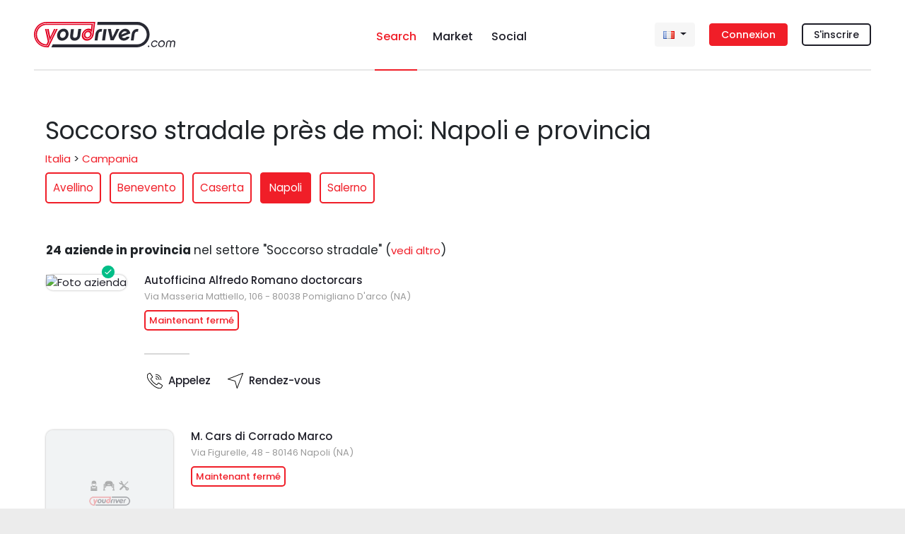

--- FILE ---
content_type: text/html; charset=utf-8
request_url: https://www.youdriver.com/fr/officine/campania/NA/soccorso-stradale/
body_size: 25096
content:


<!DOCTYPE html>
<html lang="fr" class="complete-footer">
<head>
    <meta charset="utf-8">
    
    
    <link rel="shortcut icon" type="image/x-icon" class="w-100 h-auto" href="/static/core/img/favicon-search.png"/>

    

    <title>Soccorso stradale près de moi: Napoli - YouDriver.com</title>
    <meta http-equiv="X-UA-Compatible" content="IE=edge">
    <meta name="format-detection" content="telephone=no">
    <meta name="viewport" content="width=device-width, initial-scale=1, shrink-to-fit=no">
    <meta name="description" content="Soccorso stradale: tutti i professionisti della provincia di Napoli sono su YouDriver. Trova i servizi di cui hai bisogno: officina meccanica, elettrauto, carrozzeria, gommista, autolavaggio e molto altro.">
    <meta name="author" content="YouDriver.com">

    
    

    

    
    
    <link rel="alternate" hreflang="it" href="https://www.youdriver.com/officine/campania/NA/soccorso-stradale/" />
    <link rel="alternate" hreflang="en" href="https://www.youdriver.com/en/officine/campania/NA/soccorso-stradale/" />
    <link rel="alternate" hreflang="de" href="https://www.youdriver.com/de/officine/campania/NA/soccorso-stradale/" />
    <link rel="alternate" hreflang="es" href="https://www.youdriver.com/es/officine/campania/NA/soccorso-stradale/" />
    <link rel="alternate" hreflang="pt" href="https://www.youdriver.com/pt/officine/campania/NA/soccorso-stradale/" />
    <link rel="alternate" hreflang="hr" href="https://www.youdriver.com/hr/officine/campania/NA/soccorso-stradale/" />
    
    <meta property="og:type" content="website" />
    <meta property="og:title" content="Soccorso stradale près de moi:Napoli su YouDriver"/>
    <meta property="og:description" content="Soccorso stradale: tutti i professionisti della provincia di Napoli sono su YouDriver. Trova i servizi di cui hai bisogno: officina meccanica, elettrauto, carrozzeria, gommista, autolavaggio e molto altro."/>
    <meta property="og:url" content="https://www.youdriver.com/fr/officine/campania/NA/soccorso-stradale/"/>
    <meta property="og:image" content="https://www.youdriver.com/static/core/img/workshop-red-logo.jpg"/>
    <meta property="og:image:width" content="900"/>
    <meta property="og:image:height" content="500"/>
    <meta property="og:video" content=""/>
    <meta property="og:video:width" content="400" />
    <meta property="og:video:height" content="300" />


    <link rel="preconnect" href="https://fonts.googleapis.com" crossorigin />
    <link rel="preconnect" href="https://fonts.gstatic.com" crossorigin />
    <link rel="preconnect" href="https://connect.facebook.net" crossorigin />
    <link rel="dns-prefetch" href="https://youdriver.s3.amazonaws.com" />
    <link rel="dns-prefetch" href="https://www.google-analytics.com" />
    <link rel="dns-prefetch" href="https://connect.facebook.net" />
    <link rel="dns-prefetch" href="https://fonts.googleapis.com" />
    <link rel="dns-prefetch" href="https://maps.googleapis.com" />
    <link rel="dns-prefetch" href="https://maps.gstatic.com" />
    
    <link rel="preload" href="/static/core/fonts/fa/fontawesome.woff2" as="font" type="font/woff2" crossorigin />

 
    <!-- base css -->
    <link rel="stylesheet" href="/static/cache/css/output.a3b93cad6fec.css" type="text/css" />

    <link rel="preload" as="style" href="https://fonts.googleapis.com/css2?family=Poppins:ital,wght@0,400;0,500;0,700;1,400;1,500;1,700&display=swap" crossorigin />
    <link rel="stylesheet" href="https://fonts.googleapis.com/css2?family=Poppins:ital,wght@0,400;0,500;0,700;1,400;1,500;1,700&display=swap" />

    
    <link rel="stylesheet" href="/static/cache/css/output.c34095d721ba.css" type="text/css" />


    
    <style>
    .select2-container--default .select2-results > .select2-results__options {max-height: 170px !important}
    .google-auto-placed {margin-top:15px; margin-bottom:15px}
    .page-change-layer {
        position: fixed;
        z-index: 99999;
        top: 0;
        right: 0;
        bottom: 0;
        left: 0;
        background: #ffffffe0;
        display: none;
    }
    .page-change-layer .lds-ellipsis {margin-top: 46vh;}
    .d-none-soft {display:none}
    </style>

    
        <meta name="theme-color" content="#1e1e28">
    

    <script>window.page_pro=false;</script>
    

    

<script type="application/ld+json">
{"@type":"Place","@context":"https://schema.org","geo":{"@type":"GeoCoordinates","latitude":"40.85641","longitude":"14.26293"}}
</script>



<script type="application/ld+json">
{"@context":["http://schema.org"],"@type":"ItemList","itemListElement":[
    
      {
         "@type":"ListItem",
         "position":1,
         "item":{
            "@type":"AutoRepair",
            "name":"Autofficina Alfredo Romano doctorcars",
            "url":"https://www.youdriver.com/fr/autofficina-alfredo-romano-doctorcars-146603/",
            "@id":"https://www.youdriver.com/fr/autofficina-alfredo-romano-doctorcars-146603/",
            
            "image":"https://media.youdriver.com/media/workshops/photos/7f/11/7f11d599-0d1f-4797-b793-18a29401f89b.jpg",
            "telephone":"3398952829",
            "geo":{
               "@type":"GeoCoordinates",
               "latitude":"40.9070081",
               "longitude":"14.3639390"
            },
            "address":{
               "@type":"PostalAddress",
               "addressLocality":"Pomigliano D&#39;arco",
               
               "streetAddress":"Via Masseria Mattiello, 106"
            }
            ,"contactPoint":[
               {
                  "@type":"ContactPoint",
                  "contactType":"customer service",
                  "telephone":"3398952829"
               }
            ]
         }
      },
    
      {
         "@type":"ListItem",
         "position":2,
         "item":{
            "@type":"AutoRepair",
            "name":"M. Cars di Corrado Marco",
            "url":"https://www.youdriver.com/fr/m-cars-di-corrado-marco-46758/",
            "@id":"https://www.youdriver.com/fr/m-cars-di-corrado-marco-46758/",
            
            "telephone":"3921216548",
            "geo":{
               "@type":"GeoCoordinates",
               "latitude":"40.8422763",
               "longitude":"14.3046775"
            },
            "address":{
               "@type":"PostalAddress",
               "addressLocality":"Napoli",
               
               "streetAddress":"Via Figurelle, 48"
            }
            ,"contactPoint":[
               {
                  "@type":"ContactPoint",
                  "contactType":"customer service",
                  "telephone":"3921216548"
               }
            ]
         }
      },
    
      {
         "@type":"ListItem",
         "position":3,
         "item":{
            "@type":"AutoRepair",
            "name":"Assistenza gomme soccorso stradale cuomo",
            "url":"https://www.youdriver.com/fr/assistenza-gomme-soccorso-stradale-cuomo-137056/",
            "@id":"https://www.youdriver.com/fr/assistenza-gomme-soccorso-stradale-cuomo-137056/",
            
            "telephone":"3807076735",
            "geo":{
               "@type":"GeoCoordinates",
               "latitude":"40.6877626",
               "longitude":"14.4806133"
            },
            "address":{
               "@type":"PostalAddress",
               "addressLocality":"Castellammare di Stabia",
               "postalCode":"80053",
               "streetAddress":"Strada Panoramica, 48"
            }
            ,"contactPoint":[
               {
                  "@type":"ContactPoint",
                  "contactType":"customer service",
                  "telephone":"3807076735"
               }
            ]
         }
      },
    
      {
         "@type":"ListItem",
         "position":4,
         "item":{
            "@type":"AutoRepair",
            "name":"Autofficina Meccanica Elettrauto Soccorso Stradale da Massimo",
            "url":"https://www.youdriver.com/fr/autofficina-meccanica-elettrauto-soccorso-stradale-da-massimo-136736/",
            "@id":"https://www.youdriver.com/fr/autofficina-meccanica-elettrauto-soccorso-stradale-da-massimo-136736/",
            
            "telephone":"3384052726",
            "geo":{
               "@type":"GeoCoordinates",
               "latitude":"40.8438398",
               "longitude":"14.2537504"
            },
            "address":{
               "@type":"PostalAddress",
               "addressLocality":"Napoli",
               "postalCode":"80134",
               "streetAddress":"Via del Cerriglio, 16"
            }
            ,"contactPoint":[
               {
                  "@type":"ContactPoint",
                  "contactType":"customer service",
                  "telephone":"3384052726"
               }
            ]
         }
      },
    
      {
         "@type":"ListItem",
         "position":5,
         "item":{
            "@type":"AutoRepair",
            "name":"Autosoccorso Federico Luigi",
            "url":"https://www.youdriver.com/fr/autosoccorso-federico-luigi-138917/",
            "@id":"https://www.youdriver.com/fr/autosoccorso-federico-luigi-138917/",
            
            "telephone":"330442672",
            "geo":{
               "@type":"GeoCoordinates",
               "latitude":"40.7850084",
               "longitude":"14.5358098"
            },
            "address":{
               "@type":"PostalAddress",
               "addressLocality":"Boscoreale",
               "postalCode":"80041",
               "streetAddress":"Via Cangiani, 114"
            }
            ,"contactPoint":[
               {
                  "@type":"ContactPoint",
                  "contactType":"customer service",
                  "telephone":"330442672"
               }
            ]
         }
      },
    
      {
         "@type":"ListItem",
         "position":6,
         "item":{
            "@type":"AutoRepair",
            "name":"Autosoccorso Mariniello Autosoccorso Mariniello Soccorso Stradale 24h Su 24h",
            "url":"https://www.youdriver.com/fr/autosoccorso-mariniello-autosoccorso-mariniello-soccorso-stradale-24h-su-24h-51862/",
            "@id":"https://www.youdriver.com/fr/autosoccorso-mariniello-autosoccorso-mariniello-soccorso-stradale-24h-su-24h-51862/",
            
            "telephone":"3409815343",
            "geo":{
               "@type":"GeoCoordinates",
               "latitude":"40.8396307",
               "longitude":"14.2952567"
            },
            "address":{
               "@type":"PostalAddress",
               "addressLocality":"Napoli",
               "postalCode":"80146",
               "streetAddress":"Via Ponte dei Francesi, 39"
            }
            ,"contactPoint":[
               {
                  "@type":"ContactPoint",
                  "contactType":"customer service",
                  "telephone":"3409815343"
               }
            ]
         }
      },
    
      {
         "@type":"ListItem",
         "position":7,
         "item":{
            "@type":"AutoRepair",
            "name":"Autosoccorso Mariniello Soccorso Stradale 24h Su 24h Di Mariniello Guerino",
            "url":"https://www.youdriver.com/fr/autosoccorso-mariniello-soccorso-stradale-24h-su-24h-di-mariniello-guerino-137092/",
            "@id":"https://www.youdriver.com/fr/autosoccorso-mariniello-soccorso-stradale-24h-su-24h-di-mariniello-guerino-137092/",
            
            "telephone":"0818351399",
            "geo":{
               "@type":"GeoCoordinates",
               "latitude":"40.9426068",
               "longitude":"14.2991258"
            },
            "address":{
               "@type":"PostalAddress",
               "addressLocality":"Cardito",
               "postalCode":"80024",
               "streetAddress":"Strada Statale 87, 13"
            }
            ,"contactPoint":[
               {
                  "@type":"ContactPoint",
                  "contactType":"customer service",
                  "telephone":"0818351399"
               }
            ]
         }
      },
    
      {
         "@type":"ListItem",
         "position":8,
         "item":{
            "@type":"AutoRepair",
            "name":"Cianci Prudenza Autosoccorso",
            "url":"https://www.youdriver.com/fr/cianci-prudenza-autosoccorso-25500/",
            "@id":"https://www.youdriver.com/fr/cianci-prudenza-autosoccorso-25500/",
            
            "telephone":"0815702024",
            "geo":{
               "@type":"GeoCoordinates",
               "latitude":"40.8517983",
               "longitude":"14.2681200"
            },
            "address":{
               "@type":"PostalAddress",
               "addressLocality":"Napoli",
               "postalCode":"80100",
               "streetAddress":"Via Pietro Vicca, 17"
            }
            ,"contactPoint":[
               {
                  "@type":"ContactPoint",
                  "contactType":"customer service",
                  "telephone":"0815702024"
               }
            ]
         }
      },
    
      {
         "@type":"ListItem",
         "position":9,
         "item":{
            "@type":"AutoRepair",
            "name":"CityCar Pompei - Arval Center - officina meccanica - soccorso stradale h24 a Pompei - carrozzeria - centro revisione auto - centro gomme a Pompei - Centro Vetrocar Pompei sostituzione e riparazione parabrezza",
            "url":"https://www.youdriver.com/fr/[base64]/",
            "@id":"https://www.youdriver.com/fr/[base64]/",
            
            "telephone":"0818616361",
            "geo":{
               "@type":"GeoCoordinates",
               "latitude":"40.7376691",
               "longitude":"14.4888644"
            },
            "address":{
               "@type":"PostalAddress",
               "addressLocality":"Pompei",
               "postalCode":"80045",
               "streetAddress":"Via Provinciale Ripuaria, 125"
            }
            ,"contactPoint":[
               {
                  "@type":"ContactPoint",
                  "contactType":"customer service",
                  "telephone":"0818616361"
               }
            ]
         }
      },
    
      {
         "@type":"ListItem",
         "position":10,
         "item":{
            "@type":"AutoRepair",
            "name":"Eurosoccorso 2002",
            "url":"https://www.youdriver.com/fr/eurosoccorso-2002-137181/",
            "@id":"https://www.youdriver.com/fr/eurosoccorso-2002-137181/",
            
            "telephone":"0813195250",
            "geo":{
               "@type":"GeoCoordinates",
               "latitude":"40.9634012",
               "longitude":"14.3707071"
            },
            "address":{
               "@type":"PostalAddress",
               "addressLocality":"Acerra",
               "postalCode":"80011",
               "streetAddress":"Via Molino Vecchio"
            }
            ,"contactPoint":[
               {
                  "@type":"ContactPoint",
                  "contactType":"customer service",
                  "telephone":"0813195250"
               }
            ]
         }
      },
    
      {
         "@type":"ListItem",
         "position":11,
         "item":{
            "@type":"AutoRepair",
            "name":"Gifuni Soccorso Stradale S.R.L.",
            "url":"https://www.youdriver.com/fr/gifuni-soccorso-stradale-srl-25752/",
            "@id":"https://www.youdriver.com/fr/gifuni-soccorso-stradale-srl-25752/",
            
            "telephone":"0817733291",
            "geo":{
               "@type":"GeoCoordinates",
               "latitude":"40.8946761",
               "longitude":"14.3551327"
            },
            "address":{
               "@type":"PostalAddress",
               "addressLocality":"Volla",
               "postalCode":"80040",
               "streetAddress":"Via Palazziello, 1"
            }
            ,"contactPoint":[
               {
                  "@type":"ContactPoint",
                  "contactType":"customer service",
                  "telephone":"0817733291"
               }
            ]
         }
      },
    
      {
         "@type":"ListItem",
         "position":12,
         "item":{
            "@type":"AutoRepair",
            "name":"Parlato Sansone srl: Assistenza e Soccorso stradale HERTZ,EUROPCAR,AVIS,SICILY BY CAR,ARVAL,SAOL",
            "url":"https://www.youdriver.com/fr/parlato-sansone-srl-assistenza-e-soccorso-stradale-hertzeuropcaravissicily-by-cararvalsaol-136703/",
            "@id":"https://www.youdriver.com/fr/parlato-sansone-srl-assistenza-e-soccorso-stradale-hertzeuropcaravissicily-by-cararvalsaol-136703/",
            
            "telephone":"0817702969",
            "geo":{
               "@type":"GeoCoordinates",
               "latitude":"40.8466657",
               "longitude":"14.2321794"
            },
            "address":{
               "@type":"PostalAddress",
               "addressLocality":"Napoli",
               "postalCode":"80129",
               "streetAddress":"Via Torrione San Martino, 21"
            }
            ,"contactPoint":[
               {
                  "@type":"ContactPoint",
                  "contactType":"customer service",
                  "telephone":"0817702969"
               }
            ]
         }
      },
    
      {
         "@type":"ListItem",
         "position":13,
         "item":{
            "@type":"AutoRepair",
            "name":"Soccorso Stradale - Area Service",
            "url":"https://www.youdriver.com/fr/soccorso-stradale-area-service-139361/",
            "@id":"https://www.youdriver.com/fr/soccorso-stradale-area-service-139361/",
            
            "telephone":"3394032728",
            "geo":{
               "@type":"GeoCoordinates",
               "latitude":"40.6056313",
               "longitude":"14.3718202"
            },
            "address":{
               "@type":"PostalAddress",
               "addressLocality":"Massa Lubrense",
               "postalCode":"80061",
               "streetAddress":"Via Reola, 4"
            }
            ,"contactPoint":[
               {
                  "@type":"ContactPoint",
                  "contactType":"customer service",
                  "telephone":"3394032728"
               }
            ]
         }
      },
    
      {
         "@type":"ListItem",
         "position":14,
         "item":{
            "@type":"AutoRepair",
            "name":"Soccorso Stradale Avolio",
            "url":"https://www.youdriver.com/fr/soccorso-stradale-avolio-25847/",
            "@id":"https://www.youdriver.com/fr/soccorso-stradale-avolio-25847/",
            
            "telephone":"0818184484",
            "geo":{
               "@type":"GeoCoordinates",
               "latitude":"40.9131514",
               "longitude":"14.1638448"
            },
            "address":{
               "@type":"PostalAddress",
               "addressLocality":"Villaricca",
               "postalCode":"80010",
               "streetAddress":"Via Palermo, 10/12"
            }
            ,"contactPoint":[
               {
                  "@type":"ContactPoint",
                  "contactType":"customer service",
                  "telephone":"0818184484"
               }
            ]
         }
      },
    
      {
         "@type":"ListItem",
         "position":15,
         "item":{
            "@type":"AutoRepair",
            "name":"Soccorso Stradale Cafm",
            "url":"https://www.youdriver.com/fr/soccorso-stradale-cafm-136984/",
            "@id":"https://www.youdriver.com/fr/soccorso-stradale-cafm-136984/",
            
            
            "geo":{
               "@type":"GeoCoordinates",
               "latitude":"40.9009100",
               "longitude":"14.2665707"
            },
            "address":{
               "@type":"PostalAddress",
               "addressLocality":"Napoli",
               "postalCode":"80144",
               "streetAddress":"Via Circumvallazione, 80"
            }
         }
      },
    
      {
         "@type":"ListItem",
         "position":16,
         "item":{
            "@type":"AutoRepair",
            "name":"Soccorso Stradale Caserta Napoli Autosoccorso Mariniello Carroattrezzi 24h",
            "url":"https://www.youdriver.com/fr/soccorso-stradale-caserta-napoli-autosoccorso-mariniello-carroattrezzi-24h-25917/",
            "@id":"https://www.youdriver.com/fr/soccorso-stradale-caserta-napoli-autosoccorso-mariniello-carroattrezzi-24h-25917/",
            
            "telephone":"3409815343",
            "geo":{
               "@type":"GeoCoordinates",
               "latitude":"40.9654340",
               "longitude":"14.3068380"
            },
            "address":{
               "@type":"PostalAddress",
               "addressLocality":"Caivano",
               "postalCode":"80023",
               "streetAddress":"Strada Statale St. Sannitica, KM. 13.500"
            }
            ,"contactPoint":[
               {
                  "@type":"ContactPoint",
                  "contactType":"customer service",
                  "telephone":"3409815343"
               }
            ]
         }
      },
    
      {
         "@type":"ListItem",
         "position":17,
         "item":{
            "@type":"AutoRepair",
            "name":"Soccorso Stradale H 24 Ferrara Cars",
            "url":"https://www.youdriver.com/fr/soccorso-stradale-h-24-ferrara-cars-139293/",
            "@id":"https://www.youdriver.com/fr/soccorso-stradale-h-24-ferrara-cars-139293/",
            
            "telephone":"3803676203",
            "geo":{
               "@type":"GeoCoordinates",
               "latitude":"40.9808434",
               "longitude":"14.4636272"
            },
            "address":{
               "@type":"PostalAddress",
               "addressLocality":"Nola",
               "postalCode":"80035",
               "streetAddress":"Via San Vincenzo, 44"
            }
            ,"contactPoint":[
               {
                  "@type":"ContactPoint",
                  "contactType":"customer service",
                  "telephone":"3803676203"
               }
            ]
         }
      },
    
      {
         "@type":"ListItem",
         "position":18,
         "item":{
            "@type":"AutoRepair",
            "name":"Soccorso Stradale Matauto Group",
            "url":"https://www.youdriver.com/fr/soccorso-stradale-matauto-group-25659/",
            "@id":"https://www.youdriver.com/fr/soccorso-stradale-matauto-group-25659/",
            
            "telephone":"0817373621",
            "geo":{
               "@type":"GeoCoordinates",
               "latitude":"40.8965303",
               "longitude":"14.2674202"
            },
            "address":{
               "@type":"PostalAddress",
               "addressLocality":"Napoli",
               "postalCode":"80020",
               "streetAddress":"Corso Italia, 68"
            }
            ,"contactPoint":[
               {
                  "@type":"ContactPoint",
                  "contactType":"customer service",
                  "telephone":"0817373621"
               }
            ]
         }
      },
    
      {
         "@type":"ListItem",
         "position":19,
         "item":{
            "@type":"AutoRepair",
            "name":"Soccorso Stradale Pako",
            "url":"https://www.youdriver.com/fr/soccorso-stradale-pako-25588/",
            "@id":"https://www.youdriver.com/fr/soccorso-stradale-pako-25588/",
            
            "telephone":"0815966608",
            "geo":{
               "@type":"GeoCoordinates",
               "latitude":"40.8963055",
               "longitude":"14.3170729"
            },
            "address":{
               "@type":"PostalAddress",
               "addressLocality":"Casoria",
               "postalCode":"80026",
               "streetAddress":"Via Circumvallazione Esterna, N.102"
            }
            ,"contactPoint":[
               {
                  "@type":"ContactPoint",
                  "contactType":"customer service",
                  "telephone":"0815966608"
               }
            ]
         }
      },
    
      {
         "@type":"ListItem",
         "position":20,
         "item":{
            "@type":"AutoRepair",
            "name":"Soccorso Stradale Pomigliano",
            "url":"https://www.youdriver.com/fr/soccorso-stradale-pomigliano-137646/",
            "@id":"https://www.youdriver.com/fr/soccorso-stradale-pomigliano-137646/",
            
            "telephone":"3476948587",
            "geo":{
               "@type":"GeoCoordinates",
               "latitude":"40.9019352",
               "longitude":"14.3914924"
            },
            "address":{
               "@type":"PostalAddress",
               "addressLocality":"Pomigliano D&#39;arco",
               "postalCode":"80038",
               "streetAddress":"Via Pola, 9"
            }
            ,"contactPoint":[
               {
                  "@type":"ContactPoint",
                  "contactType":"customer service",
                  "telephone":"3476948587"
               }
            ]
         }
      },
    
      {
         "@type":"ListItem",
         "position":21,
         "item":{
            "@type":"AutoRepair",
            "name":"Soccorso Stradale Scarpato Scarpato di Scarpato Service Srl",
            "url":"https://www.youdriver.com/fr/soccorso-stradale-scarpato-scarpato-di-scarpato-service-srl-137888/",
            "@id":"https://www.youdriver.com/fr/soccorso-stradale-scarpato-scarpato-di-scarpato-service-srl-137888/",
            
            "telephone":"0817367168",
            "geo":{
               "@type":"GeoCoordinates",
               "latitude":"40.8920020",
               "longitude":"14.2701221"
            },
            "address":{
               "@type":"PostalAddress",
               "addressLocality":"Napoli",
               "postalCode":"80144",
               "streetAddress":"Via Cassano, 207"
            }
            ,"contactPoint":[
               {
                  "@type":"ContactPoint",
                  "contactType":"customer service",
                  "telephone":"0817367168"
               }
            ]
         }
      },
    
      {
         "@type":"ListItem",
         "position":22,
         "item":{
            "@type":"AutoRepair",
            "name":"Soccorso Stradale di Amendola Antonio",
            "url":"https://www.youdriver.com/fr/soccorso-stradale-di-amendola-antonio-138284/",
            "@id":"https://www.youdriver.com/fr/soccorso-stradale-di-amendola-antonio-138284/",
            
            "telephone":"3334099473",
            "geo":{
               "@type":"GeoCoordinates",
               "latitude":"40.6475411",
               "longitude":"14.5471983"
            },
            "address":{
               "@type":"PostalAddress",
               "addressLocality":"Agerola",
               "postalCode":"80051",
               "streetAddress":"Via Penise, 6"
            }
            ,"contactPoint":[
               {
                  "@type":"ContactPoint",
                  "contactType":"customer service",
                  "telephone":"3334099473"
               }
            ]
         }
      },
    
      {
         "@type":"ListItem",
         "position":23,
         "item":{
            "@type":"AutoRepair",
            "name":"tony auto pompei Officina Meccanica e Soccorso Stradale Vendita di auto..",
            "url":"https://www.youdriver.com/fr/tony-auto-pompei-officina-meccanica-e-soccorso-stradale-vendita-di-auto-138540/",
            "@id":"https://www.youdriver.com/fr/tony-auto-pompei-officina-meccanica-e-soccorso-stradale-vendita-di-auto-138540/",
            
            "telephone":"3804118692",
            "geo":{
               "@type":"GeoCoordinates",
               "latitude":"40.7357902",
               "longitude":"14.4952459"
            },
            "address":{
               "@type":"PostalAddress",
               "addressLocality":"Pompei",
               "postalCode":"80045",
               "streetAddress":"Via Provinciale Fontanelle, 18"
            }
            ,"contactPoint":[
               {
                  "@type":"ContactPoint",
                  "contactType":"customer service",
                  "telephone":"3804118692"
               }
            ]
         }
      },
    
      {
         "@type":"ListItem",
         "position":24,
         "item":{
            "@type":"AutoRepair",
            "name":"🆘Soccorso Stradale Napoli Carroattrezzi h24 Auto Moto Camion",
            "url":"https://www.youdriver.com/fr/soccorso-stradale-napoli-carroattrezzi-h24-auto-moto-camion-136950/",
            "@id":"https://www.youdriver.com/fr/soccorso-stradale-napoli-carroattrezzi-h24-auto-moto-camion-136950/",
            
            "telephone":"3285824408",
            "geo":{
               "@type":"GeoCoordinates",
               "latitude":"40.8503809",
               "longitude":"14.2261900"
            },
            "address":{
               "@type":"PostalAddress",
               "addressLocality":"Napoli",
               "postalCode":"80128",
               "streetAddress":"Via Arenella, 50"
            }
            ,"contactPoint":[
               {
                  "@type":"ContactPoint",
                  "contactType":"customer service",
                  "telephone":"3285824408"
               }
            ]
         }
      }
    
]}
</script>



<script>
function ydServerComm(event)
{
    if( typeof jQuery != 'function' )
        setTimeout(ydServerComm, 1000);  // tarare tempo!
    else
        $.ajax({
            type: 'POST',
            url: '/fr/api/v1/webapp/',
            headers: {'X-CSRFToken': YD.Forms.getCookie('csrftoken')},
            data: event.data.param,
        }).done(function (data) {
            console.log('##### done: ' + data.status);
            if( data.status == 200 )
            {
                if( data.notifCount )
                    window.ydNotificationsCounter = data.notifCount;
                ydSendMessage(data.action);
            }
        })
        .fail(function (data) {
            console.log('##### fail', data);
        });
}
function ydReceiveMessage(event)
{
    try{
        console.log('*** PAGE receiveMessage', event ? JSON.stringify(event).substr(0,120) : '');
        if( event.data.senderType == 'app' )
        {
            window.isApp = true;
            $('#cookie-bar').hide();
            try{
                Cookies.set('cb-enabled', 'accepted', {expires: 86400*365, sameSite: 'none', secure: true});
            }catch(e){/*Cookies potrebbe non essere ancora disponibile*/}
            $('.mobile-app-hide').remove();
            $('.btn-open-comparing-label').parent().remove();
            if( navigator.userAgent.match(/iPhone|iPad|iPod/i) )
            {
                $('.ios-app-hide').hide();
                $('.ios-app-show').removeClass('d-none');
                $('.filter-dialog').css('transition', 'none');
            }
            //console.log('############# ' + JSON.stringify(event.data));

        
            try{
                if( event.data.param.u && event.data.param.p )
                {
                    $('#id_login').val(event.data.param.u).addClass('not-empty');
                    $('#id_password').val(event.data.param.p).addClass('not-empty');
                    $('#id_login-1').val(event.data.param.u).addClass('not-empty');
                    $('#id_password-1').val(event.data.param.p).addClass('not-empty');
                    if( event.data.param.gologin )
                    {   // login automatico
                        console.log('>>> go auto login');
                        if( Cookies.get('next2') )
                            $('#next').val(Cookies.get('next2'));
                        if( $('#form-login-in-page').length > 0 )
                            $('#form-login-in-page').submit();
                        else
                            $('#form-login-modal').submit();
                    }
                }
            }catch(e){console.log('ERROR ydReceiveMessage() (u,p)', e);}
        

            if( event.data.param.opid )
            {   // l'app ha comunicato l'id operatore
                window.operator_current = parseInt(event.data.param.opid);
                set_operator_name(event.data.action == 'got-id');  // se è una chiamata got-id, evita di rifarla dentro set_operator_name()
            }

            if( event.data.action == 'assistant-open' && typeof aiChat != 'undefined' )
                aiChat.openChat();

            if( event.data.action == 'screensize' )
            {
                window.appScreenWidth = event.data.param.width;
                window.appScreenHeight = event.data.param.height;
                if( typeof aiChat != 'undefined' )
                    aiChat.setScreenSize(event.data.param.width, event.data.param.height);
            }


            document.cookie = 'app=' + escape(event.data.sender);
        }
    }catch(e){console.log('ERROR ydReceiveMessage()', e); /*if(isApp)alert(e)*/}
}
function ydSendMessage(action, params)
{
    console.log('*** PAGE sendMessage', action, params ? JSON.stringify(params).substr(0,120) : '');
    try
    {
        if(window != window.top)
        {
            var pageHeight = 1234; try{pageHeight=document.documentElement.scrollHeight;}catch(e){}
            window.top.postMessage({sender: 'youdriver.com', senderType: 'webpage', action: action, url: window.location.href, 
                notifCount: window.ydNotificationsCounter, logged: false,
                pageHeight: pageHeight,
                params: params || {}}, '*');
        }
    }catch(e){}
}

window.isApp = false;
try{
window.isApp = document.cookie.indexOf(' app=') >= 0 || window.location.href.indexOf('app=') > 0;
window.ydNotificationsCounter = '0';
window.addEventListener('message', ydReceiveMessage, false);
window.addEventListener('unload', function(){ydSendMessage('unload');}, false);
ydSendMessage('load');
}catch(e){}
</script>


<script>
var YD = window.YD || {};
YD.Language = {current: 'fr', user: '', browser: '', url: {}, ask: false};

YD.Language.url.it = 'https://www.youdriver.com/officine/campania/NA/soccorso-stradale/';
YD.Language.url.en = 'https://www.youdriver.com/en/officine/campania/NA/soccorso-stradale/';
YD.Language.url.fr = 'https://www.youdriver.com/fr/officine/campania/NA/soccorso-stradale/';
YD.Language.url.de = 'https://www.youdriver.com/de/officine/campania/NA/soccorso-stradale/';
YD.Language.url.es = 'https://www.youdriver.com/es/officine/campania/NA/soccorso-stradale/';
YD.Language.url.pt = 'https://www.youdriver.com/pt/officine/campania/NA/soccorso-stradale/';
YD.Language.url.hr = 'https://www.youdriver.com/hr/officine/campania/NA/soccorso-stradale/';


if( !window.isApp && YD.Language.current == 'it' )
try{
    //console.log('****** current lang', YD.Language.current)

    if( YD.Language.user == '' && (p=document.cookie.indexOf(' YD_Language=')) >= 0 )
    {
        lang = document.cookie.substr(p+13, 2).toLowerCase();
        console.log('****** cookie lang', lang, YD.Language.url[lang])
        if( lang != YD.Language.current )
            location.replace(YD.Language.url[lang]);
    }

    else if( navigator.language && (lang=navigator.language.substr(0, 2).toLowerCase()) != YD.Language.current )
    {
        console.log('****** browser lang', navigator.language)
        console.log('show popup!')
        YD.Language.browser = lang;
        YD.Language.ask = true;
    }
}catch(e){}
</script>




<script>
window.a2a_load = true;
</script>
</head>




<body class="navbar-container body-mobile-fixed" data-spy="scroll" data-target=".navbar-collapse" data-finder-wrapper data-finder-scroll-offset="200">




<header class="container p-0">
    
    
    

<nav class="navbar-mobile-fixed bg-white container" id="fixed-navbar">

    <div class="navbar navbar-expand">

        


<div class="d-flex d-lg-none mobile-navbar w-100">
    <a class="navbar-item my-auto flex-1 align-left" data-target="#sidebar" data-toggle="collapse" aria-controls="navbarSupportedContent" aria-expanded="false">
        <svg viewBox="0 0 24 24" class="very-small-icon" xmlns="http://www.w3.org/2000/svg">
            <use xlink:href="/static/core/img/hamburger.svg#hamburger"></use>
            <title id="title-m-menu">Menu</title>
        </svg>
    </a>

    <a class="navbar-brand my-auto mx-auto text-center logo-workshops logo-on-light-bg flex-1" href="/fr/">
        <svg version="1.1" xmlns="http://www.w3.org/2000/svg" xmlns:xlink="http://www.w3.org/1999/xlink" x="0px" y="0px" viewBox="0 0 150 32.9" xml:space="preserve">
<title>YouDriver.com - Home page</title>
<g id="yd">
<g>
<g>
<g>
<path class="st0" d="M16.2,0C7.3,0,0,7.3,0,16.2c0,9,7.4,16.6,16.2,16.6h2.9L30.8,9.2h-2L18,31.2l0,0v0.1h-1.6
c-8.2,0-14.8-6.6-14.8-14.8v-0.2c0-8.2,6.6-14.8,14.8-14.8h61.4l-0.1,0.7h0l-2,14l0,0c-0.1,1.2-0.6,2.4-1.4,3.4
c-1.3,1.7-3.3,2.7-5.2,2.7c-1.1,0-2.1-0.3-3-0.9c-0.9-0.7-1.5-1.6-1.9-2.7c-0.2-0.6-0.2-1.3-0.2-2l0-0.2
c0.2-1.1,0.6-2.2,1.3-3.1c2.1-2.7,5.8-3.5,8.2-1.7c0.8,0.5,1.3,1.3,1.7,2.2l1.6-11.5H16.3C8.6,2.1,2.2,8.5,2.2,16.3v0.2
c0,7.8,6.3,14.1,14.1,14.1h1.2l2.5-5.1L16.3,9.2h-1.9l3.6,16.1L16.4,29c0,0-0.2,0-0.2,0L16,29C9.4,28.9,3.9,23,3.9,16.2
c0-6.8,5.6-12.4,12.4-12.4h58.5l-0.7,5.6l-0.5-0.2c-0.8-0.3-1.7-0.5-2.6-0.5c-4.3,0-8.2,3.5-8.8,7.9c-0.3,2.1,0.3,4.1,1.5,5.5
c1.2,1.4,3,2.2,5,2.2c4.3,0,8.2-3.5,8.8-7.9l0.1-0.4l1.7-13.4L79.7,0H16.2z"/>
<path class="st0" d="M73.3,12c-0.8-0.5-1.7-0.8-2.6-0.8c-1.7,0-3.5,0.9-4.7,2.4c-0.6,0.8-1.1,1.8-1.2,2.8l0,0.2
c-0.1,0.6,0,1.2,0.1,1.8c0.3,1,0.8,1.8,1.6,2.3c2.1,1.5,5.4,0.8,7.3-1.6c1-1.3,1.4-2.8,1.2-4.3C74.8,13.7,74.2,12.7,73.3,12z
M72.3,18.3c-1.2,1.6-3.2,2-4.5,1c-0.5-0.4-0.8-0.9-1-1.5c-0.1-0.4-0.1-0.8-0.1-1.2c0,0,0-0.1,0-0.1c0,0,0,0,0,0c0,0,0,0,0,0
c0.1-0.6,0.3-1.2,0.7-1.8c1.2-1.6,3.2-2,4.5-1C73.3,14.7,73.5,16.7,72.3,18.3z"/>
</g>
<polygon class="st0" points="19.1,9.2 17,9.2 20.5,24.5 28,9.2 26.1,9.2 21.2,19.6"/>
</g>
</g>
</g>
<g id="logo">
<g>
<path class="st1" d="M134.1,0.1H82.6l-0.5,3.7h51.9c6.9,0,12.5,5.6,12.5,12.5c0,7-5.7,12.8-12.5,12.8H24.4l-1.8,3.7h111.4
c8.9,0,16.2-7.6,16.2-16.5S143,0.1,134.1,0.1z"/>
<path class="st1" d="M41.4,9.4c-0.8-0.4-1.8-0.6-2.8-0.6c-1,0-2,0.2-3,0.6c-0.9,0.4-1.8,0.9-2.6,1.6c-0.8,0.7-1.4,1.5-1.9,2.5
c-0.5,0.9-0.9,2-1,3.1c-0.2,1.1-0.1,2.1,0.2,3.1c0.3,0.9,0.7,1.7,1.2,2.4c0.6,0.7,1.3,1.2,2.1,1.6c0.8,0.4,1.8,0.6,2.8,0.6
c1,0,2-0.2,3-0.6c0.9-0.4,1.8-0.9,2.6-1.6c0.8-0.7,1.4-1.5,1.9-2.4c0.5-0.9,0.9-2,1-3.1c0.2-1.1,0.1-2.1-0.2-3.1
c-0.3-0.9-0.7-1.8-1.2-2.5C43,10.4,42.3,9.8,41.4,9.4z M41.2,16.6c-0.1,0.6-0.3,1.2-0.5,1.7c-0.3,0.5-0.6,0.9-1,1.3
c-0.4,0.4-0.8,0.7-1.3,0.8c-0.5,0.2-0.9,0.3-1.4,0.3c-0.5,0-0.9-0.1-1.4-0.3c-0.4-0.2-0.8-0.5-1-0.8c-0.3-0.4-0.5-0.8-0.6-1.3
c-0.1-0.5-0.1-1.1,0-1.7c0.1-0.6,0.3-1.2,0.5-1.7c0.3-0.5,0.6-1,1-1.4c0.4-0.4,0.8-0.7,1.3-0.9c0.5-0.2,1-0.3,1.5-0.3
c0.5,0,0.9,0.1,1.4,0.3c0.4,0.2,0.8,0.5,1,0.9c0.3,0.4,0.5,0.8,0.6,1.4C41.3,15.4,41.3,16,41.2,16.6z"/>
<path class="st1" d="M51.9,9.3h-3.8L47,17.7c-0.1,1-0.1,1.9,0.1,2.6c0.2,0.8,0.5,1.5,1,2.1c0.5,0.6,1.1,1,1.9,1.4
c0.8,0.3,1.7,0.5,2.7,0.5c1,0,1.9-0.2,2.8-0.5c0.9-0.3,1.6-0.8,2.3-1.4c0.7-0.6,1.2-1.3,1.6-2.1c0.4-0.8,0.7-1.7,0.8-2.6l1.2-8.5
h-3.8l-1.2,8.6c-0.1,0.8-0.5,1.5-1.1,2c-0.6,0.5-1.3,0.8-2.2,0.8c-0.6,0-1.1-0.1-1.4-0.3c-0.3-0.2-0.6-0.5-0.7-0.8
c-0.1-0.3-0.2-0.6-0.2-0.9c0-0.3,0-0.6,0-0.8L51.9,9.3z"/>
<polygon class="st1" points="94.4,9.3 90.6,9.3 88.5,23.9 92.3,23.9 		"/>
<path class="st1" d="M124.4,12.4c-0.3-0.8-0.8-1.4-1.4-1.9c-0.6-0.5-1.2-0.9-2-1.2c-0.8-0.3-1.6-0.4-2.4-0.4c-1,0-2,0.2-3,0.6
c-1,0.4-1.8,1-2.6,1.7c-0.8,0.7-1.4,1.5-2,2.4c-0.5,0.9-0.9,1.9-1,3c-0.1,1.1-0.1,2.1,0.2,3c0.3,0.9,0.7,1.7,1.3,2.4
c0.6,0.7,1.3,1.2,2.2,1.6c0.9,0.4,1.8,0.6,2.8,0.6c1.8,0,3.4-0.5,4.8-1.4c1.4-0.9,2.4-2.1,3-3.6h-4c-0.4,0.6-0.9,1-1.5,1.3
c-0.6,0.3-1.2,0.4-1.8,0.4c-0.6,0-1.2-0.1-1.7-0.4c-0.5-0.3-0.9-0.7-1.2-1.2l11-4.4C124.9,14.1,124.7,13.2,124.4,12.4z
M113.5,16.4c0.1-0.6,0.3-1.2,0.6-1.7c0.3-0.5,0.6-1,1-1.3c0.4-0.4,0.9-0.7,1.4-0.9c0.5-0.2,1-0.3,1.6-0.3c0.6,0,1.1,0.1,1.6,0.3
c0.5,0.2,0.8,0.6,1.1,1L113.5,16.4z"/>
<path class="st1" d="M82.5,24l1.2-8.4c0.1-1,0.6-1.8,1.4-2.4c0.8-0.6,1.8-0.7,2.9-0.5l0.5-3.5c-1.2-0.2-2.3-0.1-3.3,0.2
c-1,0.3-1.9,0.7-2.6,1.3c-0.7,0.6-1.3,1.3-1.8,2.2c-0.5,0.8-0.8,1.8-0.9,2.8L78.8,24H82.5z"/>
<path class="st1" d="M132.2,13.2c0.8-0.6,1.8-0.7,2.9-0.5l0.5-3.5c-1.2-0.2-2.3-0.1-3.3,0.2c-1,0.3-1.9,0.7-2.6,1.3
c-0.7,0.6-1.3,1.3-1.8,2.2c-0.5,0.8-0.8,1.8-0.9,2.8l-1.2,8.4h3.7l1.2-8.4C130.9,14.5,131.4,13.7,132.2,13.2z"/>
<polygon class="st1" points="102,19.6 99.9,9.2 96,9.2 99.5,23.8 103.5,23.8 111,9.2 107.2,9.2 		"/>
</g>
</g>
</svg>
    </a>


    <a class="text-right flex-1 align-self-center" data-toggle="modal" data-target="#login-modal" href="#accedi">
        <div class="very-small-icon float-right d-inline-block">
            <svg viewBox="0 0 24 24" xmlns="http://www.w3.org/2000/svg">
                <use xlink:href="/static/core/img/user2.svg#user"></use>
                <title id="title-user-login">Login</title>
            </svg>
        </div>
    </a>

</div>

        <!-- Desktop -->
        

<div class="flex-layout-lg d-none d-lg-flex">

    <div class="flex-item align-self-center">
        <a class="navbar-brand logo-workshops logo-on-light-bg" href="/fr/">
            <svg version="1.1" xmlns="http://www.w3.org/2000/svg" xmlns:xlink="http://www.w3.org/1999/xlink" x="0px" y="0px" viewBox="0 0 183.6 32.9" xml:space="preserve">
<title>YouDriver.com - Home page</title>
<g id="yd">
<g>
<g>
<g>
<path class="st0" d="M16.2,0C7.3,0,0,7.3,0,16.2c0,9,7.4,16.6,16.2,16.6h2.9L30.8,9.2h-2L18,31.2l0,0v0.1h-1.6
c-8.2,0-14.8-6.6-14.8-14.8v-0.2c0-8.2,6.6-14.8,14.8-14.8h61.4l-0.1,0.7h0l-2,14l0,0c-0.1,1.2-0.6,2.4-1.4,3.4
c-1.3,1.7-3.3,2.7-5.2,2.7c-1.1,0-2.1-0.3-3-0.9c-0.9-0.7-1.5-1.6-1.9-2.7c-0.2-0.6-0.2-1.3-0.2-2l0-0.2
c0.2-1.1,0.6-2.2,1.3-3.1c2.1-2.7,5.8-3.5,8.2-1.7c0.8,0.5,1.3,1.3,1.7,2.2l1.6-11.5H16.3C8.6,2.1,2.2,8.5,2.2,16.3v0.2
c0,7.8,6.3,14.1,14.1,14.1h1.2l2.5-5.1L16.3,9.2h-1.9l3.6,16.1L16.4,29c0,0-0.2,0-0.2,0L16,29C9.4,28.9,3.9,23,3.9,16.2
c0-6.8,5.6-12.4,12.4-12.4h58.5l-0.7,5.6l-0.5-0.2c-0.8-0.3-1.7-0.5-2.6-0.5c-4.3,0-8.2,3.5-8.8,7.9c-0.3,2.1,0.3,4.1,1.5,5.5
c1.2,1.4,3,2.2,5,2.2c4.3,0,8.2-3.5,8.8-7.9l0.1-0.4l1.7-13.4L79.7,0H16.2z"/>
<path class="st0" d="M73.3,12c-0.8-0.5-1.7-0.8-2.6-0.8c-1.7,0-3.5,0.9-4.7,2.4c-0.6,0.8-1.1,1.8-1.2,2.8l0,0.2
c-0.1,0.6,0,1.2,0.1,1.8c0.3,1,0.8,1.8,1.6,2.3c2.1,1.5,5.4,0.8,7.3-1.6c1-1.3,1.4-2.8,1.2-4.3C74.8,13.7,74.2,12.7,73.3,12z
M72.3,18.3c-1.2,1.6-3.2,2-4.5,1c-0.5-0.4-0.8-0.9-1-1.5c-0.1-0.4-0.1-0.8-0.1-1.2c0,0,0-0.1,0-0.1c0,0,0,0,0,0c0,0,0,0,0,0
c0.1-0.6,0.3-1.2,0.7-1.8c1.2-1.6,3.2-2,4.5-1C73.3,14.7,73.5,16.7,72.3,18.3z"/>
</g>
<polygon class="st0" points="19.1,9.2 17,9.2 20.5,24.5 28,9.2 26.1,9.2 21.2,19.6"/>
</g>
</g>
</g>
<g id="logo">
<g>
<circle class="st1" cx="148.9" cy="31.6" r="1"/>
<path class="st1" d="M153.9,27.2c0.2-0.4,0.5-0.7,0.8-1c0.3-0.3,0.6-0.5,1-0.7c0.4-0.2,0.8-0.2,1.2-0.2c0.6,0,1,0.1,1.4,0.4
c0.4,0.3,0.7,0.6,0.9,1.1h1.5c-0.1-0.4-0.2-0.8-0.4-1.2c-0.2-0.3-0.5-0.6-0.8-0.9c-0.3-0.2-0.7-0.4-1.1-0.6
c-0.4-0.1-0.8-0.2-1.3-0.2c-0.6,0-1.2,0.1-1.7,0.4c-0.6,0.2-1.1,0.6-1.5,0.9c-0.4,0.4-0.8,0.9-1.1,1.4c-0.3,0.5-0.5,1.1-0.6,1.7
c-0.1,0.6-0.1,1.2,0.1,1.7c0.2,0.5,0.4,1,0.7,1.4c0.3,0.4,0.7,0.7,1.2,0.9c0.5,0.2,1,0.3,1.6,0.3c1,0,1.9-0.3,2.6-0.8
c0.8-0.5,1.4-1.2,1.8-2h-1.5c-0.3,0.5-0.7,0.8-1.2,1.1c-0.5,0.3-1,0.4-1.6,0.4c-0.4,0-0.8-0.1-1.1-0.2c-0.3-0.2-0.6-0.4-0.8-0.7
c-0.2-0.3-0.4-0.6-0.5-1c-0.1-0.4-0.1-0.8-0.1-1.2C153.5,27.9,153.7,27.5,153.9,27.2z"/>
<path class="st1" d="M169.2,25.2c-0.3-0.4-0.7-0.7-1.2-1c-0.5-0.2-1.1-0.4-1.7-0.4c-0.6,0-1.2,0.1-1.8,0.4c-0.6,0.2-1.1,0.6-1.5,1
c-0.5,0.4-0.8,0.9-1.1,1.4c-0.3,0.5-0.5,1.1-0.6,1.7c-0.1,0.6-0.1,1.2,0.1,1.7c0.1,0.5,0.4,1,0.7,1.4c0.3,0.4,0.7,0.7,1.2,0.9
c0.5,0.2,1,0.3,1.7,0.3c0.6,0,1.2-0.1,1.8-0.3c0.6-0.2,1.1-0.5,1.5-0.9c0.4-0.4,0.8-0.9,1.1-1.4c0.3-0.5,0.5-1.1,0.6-1.7
c0.1-0.6,0.1-1.2-0.1-1.7C169.8,26.1,169.6,25.7,169.2,25.2z M168.6,28.4c-0.1,0.4-0.2,0.8-0.4,1.2c-0.2,0.4-0.5,0.7-0.8,1
c-0.3,0.3-0.7,0.5-1,0.7c-0.4,0.2-0.8,0.2-1.2,0.2c-0.4,0-0.8-0.1-1.1-0.2c-0.3-0.2-0.6-0.4-0.8-0.7c-0.2-0.3-0.4-0.6-0.5-1
c-0.1-0.4-0.1-0.8-0.1-1.2c0.1-0.4,0.2-0.8,0.4-1.2c0.2-0.4,0.5-0.7,0.8-1c0.3-0.3,0.6-0.5,1-0.7c0.4-0.2,0.8-0.2,1.2-0.2
c0.4,0,0.8,0.1,1.1,0.2c0.3,0.2,0.6,0.4,0.8,0.7c0.2,0.3,0.4,0.6,0.5,1C168.6,27.6,168.7,28,168.6,28.4z"/>
<path class="st1" d="M183.5,25.9c-0.1-0.4-0.3-0.7-0.5-1c-0.2-0.3-0.6-0.5-0.9-0.7c-0.4-0.2-0.8-0.2-1.3-0.2
c-0.6,0-1.1,0.1-1.6,0.4c-0.5,0.2-0.9,0.6-1.2,1c-0.2-0.4-0.5-0.8-0.9-1c-0.4-0.3-0.9-0.4-1.5-0.4c-0.5,0-1,0.1-1.4,0.2
c-0.4,0.2-0.8,0.4-1.1,0.7c-0.3,0.3-0.6,0.6-0.8,1c-0.2,0.4-0.4,0.8-0.4,1.3l-0.8,5.4h1.4l0.8-5.4c0.1-0.6,0.3-1,0.7-1.4
c0.4-0.4,0.9-0.5,1.4-0.5c0.6,0,1,0.2,1.3,0.5c0.3,0.4,0.4,0.8,0.3,1.4l-0.8,5.4h1.4l0.8-5.4c0.1-0.6,0.3-1,0.7-1.4
c0.4-0.4,0.9-0.5,1.4-0.5c0.6,0,1,0.2,1.3,0.5c0.3,0.4,0.4,0.8,0.3,1.4l-0.8,5.4h1.4l0.8-5.4C183.6,26.7,183.6,26.3,183.5,25.9z"
/>
<path class="st1" d="M134.1,0.1H82.6l-0.5,3.7h51.9c6.9,0,12.5,5.6,12.5,12.5c0,7-5.7,12.8-12.5,12.8H24.4l-1.8,3.7h111.4
c8.9,0,16.2-7.6,16.2-16.5S143,0.1,134.1,0.1z"/>
<path class="st1" d="M41.4,9.4c-0.8-0.4-1.8-0.6-2.8-0.6c-1,0-2,0.2-3,0.6c-0.9,0.4-1.8,0.9-2.6,1.6c-0.8,0.7-1.4,1.5-1.9,2.5
c-0.5,0.9-0.9,2-1,3.1c-0.2,1.1-0.1,2.1,0.2,3.1c0.3,0.9,0.7,1.7,1.2,2.4c0.6,0.7,1.3,1.2,2.1,1.6c0.8,0.4,1.8,0.6,2.8,0.6
c1,0,2-0.2,3-0.6c0.9-0.4,1.8-0.9,2.6-1.6c0.8-0.7,1.4-1.5,1.9-2.4c0.5-0.9,0.9-2,1-3.1c0.2-1.1,0.1-2.1-0.2-3.1
c-0.3-0.9-0.7-1.8-1.2-2.5C43,10.4,42.3,9.8,41.4,9.4z M41.2,16.6c-0.1,0.6-0.3,1.2-0.5,1.7c-0.3,0.5-0.6,0.9-1,1.3
c-0.4,0.4-0.8,0.7-1.3,0.8c-0.5,0.2-0.9,0.3-1.4,0.3c-0.5,0-0.9-0.1-1.4-0.3c-0.4-0.2-0.8-0.5-1-0.8c-0.3-0.4-0.5-0.8-0.6-1.3
c-0.1-0.5-0.1-1.1,0-1.7c0.1-0.6,0.3-1.2,0.5-1.7c0.3-0.5,0.6-1,1-1.4c0.4-0.4,0.8-0.7,1.3-0.9c0.5-0.2,1-0.3,1.5-0.3
c0.5,0,0.9,0.1,1.4,0.3c0.4,0.2,0.8,0.5,1,0.9c0.3,0.4,0.5,0.8,0.6,1.4C41.3,15.4,41.3,16,41.2,16.6z"/>
<path class="st1" d="M51.9,9.3h-3.8L47,17.7c-0.1,1-0.1,1.9,0.1,2.6c0.2,0.8,0.5,1.5,1,2.1c0.5,0.6,1.1,1,1.9,1.4
c0.8,0.3,1.7,0.5,2.7,0.5c1,0,1.9-0.2,2.8-0.5c0.9-0.3,1.6-0.8,2.3-1.4c0.7-0.6,1.2-1.3,1.6-2.1c0.4-0.8,0.7-1.7,0.8-2.6l1.2-8.5
h-3.8l-1.2,8.6c-0.1,0.8-0.5,1.5-1.1,2c-0.6,0.5-1.3,0.8-2.2,0.8c-0.6,0-1.1-0.1-1.4-0.3c-0.3-0.2-0.6-0.5-0.7-0.8
c-0.1-0.3-0.2-0.6-0.2-0.9c0-0.3,0-0.6,0-0.8L51.9,9.3z"/>
<polygon class="st1" points="94.4,9.3 90.6,9.3 88.5,23.9 92.3,23.9 		"/>
<path class="st1" d="M124.4,12.4c-0.3-0.8-0.8-1.4-1.4-1.9c-0.6-0.5-1.2-0.9-2-1.2c-0.8-0.3-1.6-0.4-2.4-0.4c-1,0-2,0.2-3,0.6
c-1,0.4-1.8,1-2.6,1.7c-0.8,0.7-1.4,1.5-2,2.4c-0.5,0.9-0.9,1.9-1,3c-0.1,1.1-0.1,2.1,0.2,3c0.3,0.9,0.7,1.7,1.3,2.4
c0.6,0.7,1.3,1.2,2.2,1.6c0.9,0.4,1.8,0.6,2.8,0.6c1.8,0,3.4-0.5,4.8-1.4c1.4-0.9,2.4-2.1,3-3.6h-4c-0.4,0.6-0.9,1-1.5,1.3
c-0.6,0.3-1.2,0.4-1.8,0.4c-0.6,0-1.2-0.1-1.7-0.4c-0.5-0.3-0.9-0.7-1.2-1.2l11-4.4C124.9,14.1,124.7,13.2,124.4,12.4z
M113.5,16.4c0.1-0.6,0.3-1.2,0.6-1.7c0.3-0.5,0.6-1,1-1.3c0.4-0.4,0.9-0.7,1.4-0.9c0.5-0.2,1-0.3,1.6-0.3c0.6,0,1.1,0.1,1.6,0.3
c0.5,0.2,0.8,0.6,1.1,1L113.5,16.4z"/>
<path class="st1" d="M82.5,24l1.2-8.4c0.1-1,0.6-1.8,1.4-2.4c0.8-0.6,1.8-0.7,2.9-0.5l0.5-3.5c-1.2-0.2-2.3-0.1-3.3,0.2
c-1,0.3-1.9,0.7-2.6,1.3c-0.7,0.6-1.3,1.3-1.8,2.2c-0.5,0.8-0.8,1.8-0.9,2.8L78.8,24H82.5z"/>
<path class="st1" d="M132.2,13.2c0.8-0.6,1.8-0.7,2.9-0.5l0.5-3.5c-1.2-0.2-2.3-0.1-3.3,0.2c-1,0.3-1.9,0.7-2.6,1.3
c-0.7,0.6-1.3,1.3-1.8,2.2c-0.5,0.8-0.8,1.8-0.9,2.8l-1.2,8.4h3.7l1.2-8.4C130.9,14.5,131.4,13.7,132.2,13.2z"/>
<polygon class="st1" points="102,19.6 99.9,9.2 96,9.2 99.5,23.8 103.5,23.8 111,9.2 107.2,9.2 		"/>
</g>
</g>
</svg>
        </a>
    </div>

    <div class="collapse navbar-collapse flex-item">
        <ul class="navbar-nav  mx-auto d-none d-lg-flex">
            <li class="nav-item active">
                <a class="nav-link" href="/fr/">Search</a>
                <div class="current-section"></div>
            </li>
            <li class="nav-item ">
                <a class="nav-link" href="/fr/market/">Market</a>
                
            </li>
            <li class="nav-item ">
                <a class="nav-link" href="/fr/social/">Social</a>
                
            </li>
            
        </ul>
    </div>

    <div class="flex-item align-self-center">
        
            <ul class="nav navbar-nav d-inline-block mr-3 btn btn-language btn-light">
                
                
                
                <li class="dropdown">
                  <a href="#" class="dropdown-toggle" data-toggle="dropdown"><img src="/static/core/img/flags/fr.png" width="16" height="11" alt="fr" />&nbsp;<span class="caret"></span></a>
                  <ul class="dropdown-menu language-list" role="menu" id="language-list">
                    
                        
                        <li class="px-3 py-2">
                          <a href="/officine/campania/NA/soccorso-stradale/" class="text-smaller text-uppercase" data-lang="it">
                            <img src="/static/core/img/flags/it.png" class="mr-1" width="16" height="11" alt="it" />
                            italiano
                            
                          </a>
                        </li>
                        
                    
                        
                        <li class="px-3 py-2">
                          <a href="/en/officine/campania/NA/soccorso-stradale/" class="text-smaller text-uppercase" data-lang="en">
                            <img src="/static/core/img/flags/en.png" class="mr-1" width="16" height="11" alt="en" />
                            English
                            
                          </a>
                        </li>
                        
                    
                        
                        <li class="px-3 py-2">
                          <a href="/fr/officine/campania/NA/soccorso-stradale/" class="text-smaller text-uppercase" data-lang="fr">
                            <img src="/static/core/img/flags/fr.png" class="mr-1" width="16" height="11" alt="fr" />
                            français
                            <i class="fa fa-check-circle ml-2" aria-hidden="true"></i>
                          </a>
                        </li>
                        
                    
                        
                        <li class="px-3 py-2">
                          <a href="/de/officine/campania/NA/soccorso-stradale/" class="text-smaller text-uppercase" data-lang="de">
                            <img src="/static/core/img/flags/de.png" class="mr-1" width="16" height="11" alt="de" />
                            Deutsch
                            
                          </a>
                        </li>
                        
                    
                        
                    
                        
                    
                        
                    
                  </ul>
                </li>
            </ul>
            <a class="btn btn-new btn-primary mr-3" data-toggle="modal" data-target="#login-modal" href="#accedi">Connexion</a>
            <a class="btn btn-new btn-new-outline btn-outline-secondary" href="/fr/accounts/new/">S'inscrire</a>
        
    </div>

</div>

    </div>

</nav>

    
</header>

<div class="sticky-wrapper">
    
    
<!-- Sidebar -->
<div class="sidebar-overlay" id="sidebar-overlay" data-toggle="collapse" data-target="#sidebar" data-parent="#sidebar" aria-expanded="false">
</div>
<div class="collapse sidebar" id="sidebar">
    <div class="header">
        <div class="media mb-4 w-100">
            <a class="navbar-brand logo-workshops logo-on-dark-bg media-body my-auto" data-target="#sidebar" data-toggle="collapse" aria-controls="navbarSupportedContent" aria-expanded="false">
                <!-- Generator: Adobe Illustrator 21.1.0, SVG Export Plug-In . SVG Version: 6.00 Build 0)  -->
<svg version="1.1" xmlns="http://www.w3.org/2000/svg" xmlns:xlink="http://www.w3.org/1999/xlink" x="0px" y="0px"
     viewBox="0 0 183.6 32.9" style="enable-background:new 0 0 183.6 32.9; height:28px;" xml:space="preserve">
   <g id="yd">
    <g>
        <g>
            <g>
                <path class="st0" d="M16.2,0C7.3,0,0,7.3,0,16.2c0,9,7.4,16.6,16.2,16.6h2.9L30.8,9.2h-2L18,31.2l0,0v0.1h-1.6
                    c-8.2,0-14.8-6.6-14.8-14.8v-0.2c0-8.2,6.6-14.8,14.8-14.8h61.4l-0.1,0.7h0l-2,14l0,0c-0.1,1.2-0.6,2.4-1.4,3.4
                    c-1.3,1.7-3.3,2.7-5.2,2.7c-1.1,0-2.1-0.3-3-0.9c-0.9-0.7-1.5-1.6-1.9-2.7c-0.2-0.6-0.2-1.3-0.2-2l0-0.2
                    c0.2-1.1,0.6-2.2,1.3-3.1c2.1-2.7,5.8-3.5,8.2-1.7c0.8,0.5,1.3,1.3,1.7,2.2l1.6-11.5H16.3C8.6,2.1,2.2,8.5,2.2,16.3v0.2
                    c0,7.8,6.3,14.1,14.1,14.1h1.2l2.5-5.1L16.3,9.2h-1.9l3.6,16.1L16.4,29c0,0-0.2,0-0.2,0L16,29C9.4,28.9,3.9,23,3.9,16.2
                    c0-6.8,5.6-12.4,12.4-12.4h58.5l-0.7,5.6l-0.5-0.2c-0.8-0.3-1.7-0.5-2.6-0.5c-4.3,0-8.2,3.5-8.8,7.9c-0.3,2.1,0.3,4.1,1.5,5.5
                    c1.2,1.4,3,2.2,5,2.2c4.3,0,8.2-3.5,8.8-7.9l0.1-0.4l1.7-13.4L79.7,0H16.2z"/>
                <path class="st0" d="M73.3,12c-0.8-0.5-1.7-0.8-2.6-0.8c-1.7,0-3.5,0.9-4.7,2.4c-0.6,0.8-1.1,1.8-1.2,2.8l0,0.2
                    c-0.1,0.6,0,1.2,0.1,1.8c0.3,1,0.8,1.8,1.6,2.3c2.1,1.5,5.4,0.8,7.3-1.6c1-1.3,1.4-2.8,1.2-4.3C74.8,13.7,74.2,12.7,73.3,12z
                     M72.3,18.3c-1.2,1.6-3.2,2-4.5,1c-0.5-0.4-0.8-0.9-1-1.5c-0.1-0.4-0.1-0.8-0.1-1.2c0,0,0-0.1,0-0.1c0,0,0,0,0,0c0,0,0,0,0,0
                    c0.1-0.6,0.3-1.2,0.7-1.8c1.2-1.6,3.2-2,4.5-1C73.3,14.7,73.5,16.7,72.3,18.3z"/>
            </g>
            <polygon class="st0" points="19.1,9.2 17,9.2 20.5,24.5 28,9.2 26.1,9.2 21.2,19.6 			"/>
        </g>
    </g>
   </g>
   <g id="logo">
    <g>
        <circle class="st1" cx="148.9" cy="31.6" r="1"/>
        <path class="st1" d="M153.9,27.2c0.2-0.4,0.5-0.7,0.8-1c0.3-0.3,0.6-0.5,1-0.7c0.4-0.2,0.8-0.2,1.2-0.2c0.6,0,1,0.1,1.4,0.4
            c0.4,0.3,0.7,0.6,0.9,1.1h1.5c-0.1-0.4-0.2-0.8-0.4-1.2c-0.2-0.3-0.5-0.6-0.8-0.9c-0.3-0.2-0.7-0.4-1.1-0.6
            c-0.4-0.1-0.8-0.2-1.3-0.2c-0.6,0-1.2,0.1-1.7,0.4c-0.6,0.2-1.1,0.6-1.5,0.9c-0.4,0.4-0.8,0.9-1.1,1.4c-0.3,0.5-0.5,1.1-0.6,1.7
            c-0.1,0.6-0.1,1.2,0.1,1.7c0.2,0.5,0.4,1,0.7,1.4c0.3,0.4,0.7,0.7,1.2,0.9c0.5,0.2,1,0.3,1.6,0.3c1,0,1.9-0.3,2.6-0.8
            c0.8-0.5,1.4-1.2,1.8-2h-1.5c-0.3,0.5-0.7,0.8-1.2,1.1c-0.5,0.3-1,0.4-1.6,0.4c-0.4,0-0.8-0.1-1.1-0.2c-0.3-0.2-0.6-0.4-0.8-0.7
            c-0.2-0.3-0.4-0.6-0.5-1c-0.1-0.4-0.1-0.8-0.1-1.2C153.5,27.9,153.7,27.5,153.9,27.2z"/>
        <path class="st1" d="M169.2,25.2c-0.3-0.4-0.7-0.7-1.2-1c-0.5-0.2-1.1-0.4-1.7-0.4c-0.6,0-1.2,0.1-1.8,0.4c-0.6,0.2-1.1,0.6-1.5,1
            c-0.5,0.4-0.8,0.9-1.1,1.4c-0.3,0.5-0.5,1.1-0.6,1.7c-0.1,0.6-0.1,1.2,0.1,1.7c0.1,0.5,0.4,1,0.7,1.4c0.3,0.4,0.7,0.7,1.2,0.9
            c0.5,0.2,1,0.3,1.7,0.3c0.6,0,1.2-0.1,1.8-0.3c0.6-0.2,1.1-0.5,1.5-0.9c0.4-0.4,0.8-0.9,1.1-1.4c0.3-0.5,0.5-1.1,0.6-1.7
            c0.1-0.6,0.1-1.2-0.1-1.7C169.8,26.1,169.6,25.7,169.2,25.2z M168.6,28.4c-0.1,0.4-0.2,0.8-0.4,1.2c-0.2,0.4-0.5,0.7-0.8,1
            c-0.3,0.3-0.7,0.5-1,0.7c-0.4,0.2-0.8,0.2-1.2,0.2c-0.4,0-0.8-0.1-1.1-0.2c-0.3-0.2-0.6-0.4-0.8-0.7c-0.2-0.3-0.4-0.6-0.5-1
            c-0.1-0.4-0.1-0.8-0.1-1.2c0.1-0.4,0.2-0.8,0.4-1.2c0.2-0.4,0.5-0.7,0.8-1c0.3-0.3,0.6-0.5,1-0.7c0.4-0.2,0.8-0.2,1.2-0.2
            c0.4,0,0.8,0.1,1.1,0.2c0.3,0.2,0.6,0.4,0.8,0.7c0.2,0.3,0.4,0.6,0.5,1C168.6,27.6,168.7,28,168.6,28.4z"/>
        <path class="st1" d="M183.5,25.9c-0.1-0.4-0.3-0.7-0.5-1c-0.2-0.3-0.6-0.5-0.9-0.7c-0.4-0.2-0.8-0.2-1.3-0.2
            c-0.6,0-1.1,0.1-1.6,0.4c-0.5,0.2-0.9,0.6-1.2,1c-0.2-0.4-0.5-0.8-0.9-1c-0.4-0.3-0.9-0.4-1.5-0.4c-0.5,0-1,0.1-1.4,0.2
            c-0.4,0.2-0.8,0.4-1.1,0.7c-0.3,0.3-0.6,0.6-0.8,1c-0.2,0.4-0.4,0.8-0.4,1.3l-0.8,5.4h1.4l0.8-5.4c0.1-0.6,0.3-1,0.7-1.4
            c0.4-0.4,0.9-0.5,1.4-0.5c0.6,0,1,0.2,1.3,0.5c0.3,0.4,0.4,0.8,0.3,1.4l-0.8,5.4h1.4l0.8-5.4c0.1-0.6,0.3-1,0.7-1.4
            c0.4-0.4,0.9-0.5,1.4-0.5c0.6,0,1,0.2,1.3,0.5c0.3,0.4,0.4,0.8,0.3,1.4l-0.8,5.4h1.4l0.8-5.4C183.6,26.7,183.6,26.3,183.5,25.9z"
            />
        <path class="st1" d="M134.1,0.1H82.6l-0.5,3.7h51.9c6.9,0,12.5,5.6,12.5,12.5c0,7-5.7,12.8-12.5,12.8H24.4l-1.8,3.7h111.4
            c8.9,0,16.2-7.6,16.2-16.5S143,0.1,134.1,0.1z"/>
        <path class="st1" d="M41.4,9.4c-0.8-0.4-1.8-0.6-2.8-0.6c-1,0-2,0.2-3,0.6c-0.9,0.4-1.8,0.9-2.6,1.6c-0.8,0.7-1.4,1.5-1.9,2.5
            c-0.5,0.9-0.9,2-1,3.1c-0.2,1.1-0.1,2.1,0.2,3.1c0.3,0.9,0.7,1.7,1.2,2.4c0.6,0.7,1.3,1.2,2.1,1.6c0.8,0.4,1.8,0.6,2.8,0.6
            c1,0,2-0.2,3-0.6c0.9-0.4,1.8-0.9,2.6-1.6c0.8-0.7,1.4-1.5,1.9-2.4c0.5-0.9,0.9-2,1-3.1c0.2-1.1,0.1-2.1-0.2-3.1
            c-0.3-0.9-0.7-1.8-1.2-2.5C43,10.4,42.3,9.8,41.4,9.4z M41.2,16.6c-0.1,0.6-0.3,1.2-0.5,1.7c-0.3,0.5-0.6,0.9-1,1.3
            c-0.4,0.4-0.8,0.7-1.3,0.8c-0.5,0.2-0.9,0.3-1.4,0.3c-0.5,0-0.9-0.1-1.4-0.3c-0.4-0.2-0.8-0.5-1-0.8c-0.3-0.4-0.5-0.8-0.6-1.3
            c-0.1-0.5-0.1-1.1,0-1.7c0.1-0.6,0.3-1.2,0.5-1.7c0.3-0.5,0.6-1,1-1.4c0.4-0.4,0.8-0.7,1.3-0.9c0.5-0.2,1-0.3,1.5-0.3
            c0.5,0,0.9,0.1,1.4,0.3c0.4,0.2,0.8,0.5,1,0.9c0.3,0.4,0.5,0.8,0.6,1.4C41.3,15.4,41.3,16,41.2,16.6z"/>
        <path class="st1" d="M51.9,9.3h-3.8L47,17.7c-0.1,1-0.1,1.9,0.1,2.6c0.2,0.8,0.5,1.5,1,2.1c0.5,0.6,1.1,1,1.9,1.4
            c0.8,0.3,1.7,0.5,2.7,0.5c1,0,1.9-0.2,2.8-0.5c0.9-0.3,1.6-0.8,2.3-1.4c0.7-0.6,1.2-1.3,1.6-2.1c0.4-0.8,0.7-1.7,0.8-2.6l1.2-8.5
            h-3.8l-1.2,8.6c-0.1,0.8-0.5,1.5-1.1,2c-0.6,0.5-1.3,0.8-2.2,0.8c-0.6,0-1.1-0.1-1.4-0.3c-0.3-0.2-0.6-0.5-0.7-0.8
            c-0.1-0.3-0.2-0.6-0.2-0.9c0-0.3,0-0.6,0-0.8L51.9,9.3z"/>
        <polygon class="st1" points="94.4,9.3 90.6,9.3 88.5,23.9 92.3,23.9 		"/>
        <path class="st1" d="M124.4,12.4c-0.3-0.8-0.8-1.4-1.4-1.9c-0.6-0.5-1.2-0.9-2-1.2c-0.8-0.3-1.6-0.4-2.4-0.4c-1,0-2,0.2-3,0.6
            c-1,0.4-1.8,1-2.6,1.7c-0.8,0.7-1.4,1.5-2,2.4c-0.5,0.9-0.9,1.9-1,3c-0.1,1.1-0.1,2.1,0.2,3c0.3,0.9,0.7,1.7,1.3,2.4
            c0.6,0.7,1.3,1.2,2.2,1.6c0.9,0.4,1.8,0.6,2.8,0.6c1.8,0,3.4-0.5,4.8-1.4c1.4-0.9,2.4-2.1,3-3.6h-4c-0.4,0.6-0.9,1-1.5,1.3
            c-0.6,0.3-1.2,0.4-1.8,0.4c-0.6,0-1.2-0.1-1.7-0.4c-0.5-0.3-0.9-0.7-1.2-1.2l11-4.4C124.9,14.1,124.7,13.2,124.4,12.4z
             M113.5,16.4c0.1-0.6,0.3-1.2,0.6-1.7c0.3-0.5,0.6-1,1-1.3c0.4-0.4,0.9-0.7,1.4-0.9c0.5-0.2,1-0.3,1.6-0.3c0.6,0,1.1,0.1,1.6,0.3
            c0.5,0.2,0.8,0.6,1.1,1L113.5,16.4z"/>
        <path class="st1" d="M82.5,24l1.2-8.4c0.1-1,0.6-1.8,1.4-2.4c0.8-0.6,1.8-0.7,2.9-0.5l0.5-3.5c-1.2-0.2-2.3-0.1-3.3,0.2
            c-1,0.3-1.9,0.7-2.6,1.3c-0.7,0.6-1.3,1.3-1.8,2.2c-0.5,0.8-0.8,1.8-0.9,2.8L78.8,24H82.5z"/>
        <path class="st1" d="M132.2,13.2c0.8-0.6,1.8-0.7,2.9-0.5l0.5-3.5c-1.2-0.2-2.3-0.1-3.3,0.2c-1,0.3-1.9,0.7-2.6,1.3
            c-0.7,0.6-1.3,1.3-1.8,2.2c-0.5,0.8-0.8,1.8-0.9,2.8l-1.2,8.4h3.7l1.2-8.4C130.9,14.5,131.4,13.7,132.2,13.2z"/>
        <polygon class="st1" points="102,19.6 99.9,9.2 96,9.2 99.5,23.8 103.5,23.8 111,9.2 107.2,9.2 		"/>
    </g>
   </g>
</svg>
            </a>
            <a class="logo-workshops logo-on-dark-bg float-right my-auto d-block mr-0" data-target="#sidebar" data-toggle="collapse" aria-controls="navbarSupportedContent" aria-expanded="false">
                <svg viewBox="0 0 100 100" class="small-icon fill-white" xmlns="http://www.w3.org/2000/svg">
                    <use xlink:href="/static/core/img/close.svg#close"></use>
                </svg>
            </a>
        </div>

    </div>
    <div class="body list-group card text-left mt-3">
        <a title="Search" href="/fr/" class="list-group-item title active">
            <svg viewBox="0 0 16 16" class="very-small-icon fill-dark mr-3" xmlns="http://www.w3.org/2000/svg">
                <use xlink:href="/static/core/img/search2.svg#search2"></use>
            </svg>
            Search
            <svg viewBox="0 0 100 100" class="very-small-icon fil-dark float-right" xmlns="http://www.w3.org/2000/svg">
                <use xlink:href="/static/core/img/arrow-right2.svg#arrow-right2"></use>
            </svg>
        </a>
        <a title="Market" href="/fr/market/" class="list-group-item title ">
            <svg viewBox="0 0 24 24" class="very-small-icon fill-dark mr-3" xmlns="http://www.w3.org/2000/svg">
                <use xlink:href="/static/core/img/market-icon.svg#market-icon"></use>
            </svg>
            Market
            <svg viewBox="0 0 100 100" class="very-small-icon fil-dark float-right" xmlns="http://www.w3.org/2000/svg">
                <use xlink:href="/static/core/img/arrow-right2.svg#arrow-right2"></use>
            </svg>
        </a>
        <a title="Social" href="/fr/social/" class="list-group-item title ">
            <svg viewBox="0 0 24 24" class="very-small-icon fill-dark mr-3" xmlns="http://www.w3.org/2000/svg">
                <use xlink:href="/static/core/img/social-icon.svg#social-icon"></use>
            </svg>
            Social
            <svg viewBox="0 0 100 100" class="very-small-icon fil-dark float-right" xmlns="http://www.w3.org/2000/svg">
                <use xlink:href="/static/core/img/arrow-right2.svg#arrow-right2"></use>
            </svg>
        </a>
        

        
        <a title="In Officina" href="/fr/in-officina/checkin" class="list-group-item title ">
            <svg viewBox="0 0 24 24" class="very-small-icon fill-dark mr-3" xmlns="http://www.w3.org/2000/svg">
                <use xlink:href="/static/core/img/working.svg#working"></use>
            </svg>
            In Officina
            <svg viewBox="0 0 100 100" class="very-small-icon fil-dark float-right" xmlns="http://www.w3.org/2000/svg">
                <use xlink:href="/static/core/img/arrow-right2.svg#arrow-right2"></use>
            </svg>
        </a>
        

        

        

        <a title="FAQ" href="/fr/faq/" class="list-group-item media title">
            <svg viewBox="0 0 24 24" class="very-small-icon fill-dark mr-3" xmlns="http://www.w3.org/2000/svg">
                <use xlink:href="/static/core/img/faq2.svg#faq2"></use>
            </svg>
            FAQ
            <svg viewBox="0 0 100 100" class="very-small-icon fil-dark float-right" xmlns="http://www.w3.org/2000/svg">
                <use xlink:href="/static/core/img/arrow-right2.svg#arrow-right2"></use>
            </svg>
        </a>

        <a href="#" title="Contattaci" class="list-group-item title suggest-idea-button contact-link" data-toggle="collapse" data-target="#sidebar" data-parent="#sidebar" aria-expanded="false">
            <svg viewBox="0 0 100 100" class="very-small-icon fill-dark mr-3" xmlns="http://www.w3.org/2000/svg">
                <use xlink:href="/static/core/img/mail2.svg#mail2"></use>
            </svg>
            Contactez-nous
            <svg viewBox="0 0 100 100" class="very-small-icon fil-dark float-right" xmlns="http://www.w3.org/2000/svg">
                <use xlink:href="/static/core/img/arrow-right2.svg#arrow-right2"></use>
            </svg>
        </a>

        
            <div class="row mt-4">
                <div class="col-6">
                    <a class="btn btn-new btn-primary w-100 login-button" data-login="1" data-toggle="collapse" data-target="#sidebar" data-parent="#sidebar" aria-expanded="false">Connexion</a>
                </div>
                <div class="col-6">
                    <a class="btn btn-new btn-new-outline btn-outline-secondary w-100" href="/fr/accounts/new/">S'inscrire</a>
                </div>
            </div>
        

        <div class="row mt-5">
            <div class="col">
                <ul class="btn btn-language btn-light border">
                    
                    
                    
                    <li class="dropdown">
                      <a href="#" class="dropdown-toggle text-small" data-toggle="dropdown">
                        <img src="/static/core/img/flags/fr.png" class="mr-1" width="16" height="11" alt="fr" />
                        Changer de langue
                      </a>
                      <ul class="dropdown-menu language-list" role="menu" id="language-list-sidebar">
                        
                        
                            <li class="px-3 py-2">
                              <a href="/officine/campania/NA/soccorso-stradale/" class="text-smaller text-uppercase" data-lang="it">
                                <img src="/static/core/img/flags/it.png" class="mr-1" width="16" height="11" alt="it" />
                                italiano
                                
                              </a>
                            </li>
                        
                        
                        
                            <li class="px-3 py-2">
                              <a href="/en/officine/campania/NA/soccorso-stradale/" class="text-smaller text-uppercase" data-lang="en">
                                <img src="/static/core/img/flags/en.png" class="mr-1" width="16" height="11" alt="en" />
                                English
                                
                              </a>
                            </li>
                        
                        
                        
                            <li class="px-3 py-2">
                              <a href="/fr/officine/campania/NA/soccorso-stradale/" class="text-smaller text-uppercase" data-lang="fr">
                                <img src="/static/core/img/flags/fr.png" class="mr-1" width="16" height="11" alt="fr" />
                                français
                                <i class="fa fa-check-circle ml-2" aria-hidden="true"></i>
                              </a>
                            </li>
                        
                        
                        
                            <li class="px-3 py-2">
                              <a href="/de/officine/campania/NA/soccorso-stradale/" class="text-smaller text-uppercase" data-lang="de">
                                <img src="/static/core/img/flags/de.png" class="mr-1" width="16" height="11" alt="de" />
                                Deutsch
                                
                              </a>
                            </li>
                        
                        
                        
                        
                        
                        
                        
                        
                      </ul>
                    </li>
                </ul>
            </div>
        </div>
        
    </div>
</div>


</div>

<main class="">

    <section class="container container-page">
        <div>
            <div class="row">
                <div class="col-12">
                
                    
                    <h1>Soccorso stradale près de moi: Napoli e provincia</h1>
                
                </div>
                <div class="col-12">
                    <a href="/officine/italia/soccorso-stradale/" title="Officine Italia" class="text-red">Italia</a>
                    &gt;
                    <a href="/officine/campania/soccorso-stradale/" title="Officine Campania" class="text-red">Campania</a>
                </div>
                <div class="col-12 mt-2">
                
                    <a class="btn btn-outline-primary mr-2 mb-2" href="/officine/campania/AV/soccorso-stradale/" title="Soccorso stradale in provincia di Avellino">Avellino</a>
                
                    <a class="btn btn-outline-primary mr-2 mb-2" href="/officine/campania/BN/soccorso-stradale/" title="Soccorso stradale in provincia di Benevento">Benevento</a>
                
                    <a class="btn btn-outline-primary mr-2 mb-2" href="/officine/campania/CE/soccorso-stradale/" title="Soccorso stradale in provincia di Caserta">Caserta</a>
                
                    <a class="btn btn-primary mr-2 mb-2" href="/officine/campania/NA/soccorso-stradale/" title="Soccorso stradale in provincia di Napoli">Napoli</a>
                
                    <a class="btn btn-outline-primary mr-2 mb-2" href="/officine/campania/SA/soccorso-stradale/" title="Soccorso stradale in provincia di Salerno">Salerno</a>
                
                </div>
            </div>
            
            <div class="row mt-5">
                
                    <div class="col-12 col-lg-9 px-3">
                        
                            <h5 class="mt-2 mt-lg-0 mb-4">
                                24 aziende in provincia
                                
                                    <span class="font-weight-normal">
                                    nel settore "Soccorso stradale"
                                    
                                        (<a class="text-primary" href="#services-all">vedi altro</a>)
                                    
                                    </span>
                                
                            </h5>
                        
                        <div class="workshops-list__wrapper">
                            
                                
                                    
<div class="workshops-list__item mb-4 mb-md-5">
    <div class="workshops-list__item__wrapper">
        <a class="workshops-list__item__img" href="/fr/autofficina-alfredo-romano-doctorcars-146603/">
            
            <img src="https://media.youdriver.com/media/workshops/photos/7f/11/7f11d599-0d1f-4797-b793-18a29401f89b.jpg.300x0_q85.jpg" alt="Foto azienda" />
            
            
                <div class="media workshops-list__item__label--registered" data-toggle="tooltip" title="Entreprise enregistrée">
                    <svg viewBox="0 0 100 100" xmlns="http://www.w3.org/2000/svg">
                        <use xlink:href="/static/core/img/check-circle.svg#check-circle"></use>
                    </svg>
                </div>
            
        </a>
        <div class="workshops-list__item__content">
            <div>
                <a href="/fr/autofficina-alfredo-romano-doctorcars-146603/">
                    <h4 class="workshops-list__item__title">
                        Autofficina Alfredo Romano doctorcars</h4>
                </a>
                <span class="workshops-list__item__address">Via Masseria Mattiello, 106 - 80038 Pomigliano D&#39;arco (NA) </span>
            </div>

            

                <div class="workshops-list__item__information workshops-list__item__information--list">

                    
                        <div class="item">
                            
                            
                            

    <div class="label-outline-red d-inline-block">Maintenant fermé</div>


                        </div>
                    

                    

                    
                    <div class="d-inline-block mt-2 mt-md-0">
                    
                        
                    
                        
                    
                        
                    
                    </div>
                </div>
            

            <span class="separator-line-small my-3"></span>

            <div class="workshops-list__item__actions">
                <input type="hidden" name="wid">

                <a class="d-inline-block mr-3 js-btn-telephone" href="tel:+393398952829" data-company-name="Autofficina Alfredo Romano doctorcars">
                    <div class="media">
                        <svg class="small-icon my-auto d-block" viewBox="0 0 100 100"
                             xmlns="http://www.w3.org/2000/svg">
                            <use xlink:href="/static/core/img/phone.svg#phone"></use>
                        </svg>
                        <p class="media-body my-auto ml-1">Appelez</p>
                    </div>
                </a>
                <a class="d-inline-block js-btn-directions" href="https://www.google.com/maps/dir/?api=1&amp;travelmode=driving&amp;destination=Via Masseria Mattiello, 106 - 80038 Pomigliano D&#39;arco (NA) " target="_blank" rel="noopener" data-company-name="Autofficina Alfredo Romano doctorcars">
                    <div class="media">
                        <svg class="small-icon my-auto d-block" viewBox="0 0 100 100"
                             xmlns="http://www.w3.org/2000/svg">
                            <use xlink:href="/static/core/img/navigate.svg#navigate"></use>
                        </svg>
                        <p class="media-body my-auto ml-1">Rendez-vous</p>
                    </div>
                </a>

            </div>
        </div>
    </div>
</div>

                                
                                
                                    
                                
                            
                                
                                    
<div class="workshops-list__item mb-4 mb-md-5">
    <div class="workshops-list__item__wrapper">
        <a class="workshops-list__item__img" href="/fr/m-cars-di-corrado-marco-46758/">
            
            <img src="/static/core/img/placeholder-ws.png" alt="Foto azienda" />
            
            
                <div class="media workshops-list__item__label--registered" data-toggle="tooltip" title="Entreprise enregistrée">
                    <svg viewBox="0 0 100 100" xmlns="http://www.w3.org/2000/svg">
                        <use xlink:href="/static/core/img/check-circle.svg#check-circle"></use>
                    </svg>
                </div>
            
        </a>
        <div class="workshops-list__item__content">
            <div>
                <a href="/fr/m-cars-di-corrado-marco-46758/">
                    <h4 class="workshops-list__item__title">
                        M. Cars di Corrado Marco</h4>
                </a>
                <span class="workshops-list__item__address">Via Figurelle, 48 - 80146 Napoli (NA) </span>
            </div>

            

                <div class="workshops-list__item__information workshops-list__item__information--list">

                    
                        <div class="item">
                            
                            
                            

    <div class="label-outline-red d-inline-block">Maintenant fermé</div>


                        </div>
                    

                    

                    
                    <div class="d-inline-block mt-2 mt-md-0">
                    
                        
                    
                        
                    
                        
                    
                    </div>
                </div>
            

            <span class="separator-line-small my-3"></span>

            <div class="workshops-list__item__actions">
                <input type="hidden" name="wid">

                <a class="d-inline-block mr-3 js-btn-telephone" href="tel:+393921216548" data-company-name="M. Cars di Corrado Marco">
                    <div class="media">
                        <svg class="small-icon my-auto d-block" viewBox="0 0 100 100"
                             xmlns="http://www.w3.org/2000/svg">
                            <use xlink:href="/static/core/img/phone.svg#phone"></use>
                        </svg>
                        <p class="media-body my-auto ml-1">Appelez</p>
                    </div>
                </a>
                <a class="d-inline-block js-btn-directions" href="https://www.google.com/maps/dir/?api=1&amp;travelmode=driving&amp;destination=Via Figurelle, 48 - 80146 Napoli (NA) " target="_blank" rel="noopener" data-company-name="M. Cars di Corrado Marco">
                    <div class="media">
                        <svg class="small-icon my-auto d-block" viewBox="0 0 100 100"
                             xmlns="http://www.w3.org/2000/svg">
                            <use xlink:href="/static/core/img/navigate.svg#navigate"></use>
                        </svg>
                        <p class="media-body my-auto ml-1">Rendez-vous</p>
                    </div>
                </a>

            </div>
        </div>
    </div>
</div>

                                
                                
                                    
                                
                            
                                
                                    

<div class="workshops-list__item my-5">
    <div class="workshops-list__item__wrapper">
        <a class="workshops-list__item__img" href="/fr/assistenza-gomme-soccorso-stradale-cuomo-137056/">
            
                
                    <img src="https://media.youdriver.com/media/workshops/publicphotos/ea/6e/ea6eb33e-1e10-4f93-b869-f290b9405df8.jpg.300x0_q85.jpg" alt="Assistenza gomme soccorso stradale cuomo"  style="height:100px" />
                
            
        </a>
        <div class="workshops-list__item__content mt-1">
            <a href="/fr/assistenza-gomme-soccorso-stradale-cuomo-137056/">
                <h4 class="workshops-list__item__title">Assistenza gomme soccorso stradale cuomo</h4>
            </a>
            <div class="media">
                <svg class="workshops-list__item__icon" viewBox="0 0 100 100" xmlns="http://www.w3.org/2000/svg">
                    <use xlink:href="/static/core/img/pin.svg#pin"></use>
                </svg>
                <div class="media-body my-auto d-block">
                    <span class="workshops-list__item__address">
                        Strada Panoramica, 48 - 80053 Castellammare di Stabia (NA) 
                    </span>
                </div>
            </div>
            
        </div>
    </div>
</div>
                                
                                
                                    
                                
                            
                                
                                    

<div class="workshops-list__item my-5">
    <div class="workshops-list__item__wrapper">
        <a class="workshops-list__item__img" href="/fr/autofficina-meccanica-elettrauto-soccorso-stradale-da-massimo-136736/">
            
                
                    <img src="https://media.youdriver.com/media/workshops/publicphotos/1c/43/1c4381ae-42dc-4d7b-b346-2ab24325e6f3.jpg.300x0_q85.jpg" alt="Autofficina Meccanica Elettrauto Soccorso Stradale da Massimo"  style="height:100px" />
                
            
        </a>
        <div class="workshops-list__item__content mt-1">
            <a href="/fr/autofficina-meccanica-elettrauto-soccorso-stradale-da-massimo-136736/">
                <h4 class="workshops-list__item__title">Autofficina Meccanica Elettrauto Soccorso Stradale da Massimo</h4>
            </a>
            <div class="media">
                <svg class="workshops-list__item__icon" viewBox="0 0 100 100" xmlns="http://www.w3.org/2000/svg">
                    <use xlink:href="/static/core/img/pin.svg#pin"></use>
                </svg>
                <div class="media-body my-auto d-block">
                    <span class="workshops-list__item__address">
                        Via del Cerriglio, 16 - 80134 Napoli (NA) 
                    </span>
                </div>
            </div>
            
        </div>
    </div>
</div>
                                
                                
                                    
                                
                            
                                
                                    

<div class="workshops-list__item my-5">
    <div class="workshops-list__item__wrapper">
        <a class="workshops-list__item__img" href="/fr/autosoccorso-federico-luigi-138917/">
            
                
                    <img src="/static/core/img/placeholder-ws.png" alt="" style="height:100px" />
                
            
        </a>
        <div class="workshops-list__item__content mt-1">
            <a href="/fr/autosoccorso-federico-luigi-138917/">
                <h4 class="workshops-list__item__title">Autosoccorso Federico Luigi</h4>
            </a>
            <div class="media">
                <svg class="workshops-list__item__icon" viewBox="0 0 100 100" xmlns="http://www.w3.org/2000/svg">
                    <use xlink:href="/static/core/img/pin.svg#pin"></use>
                </svg>
                <div class="media-body my-auto d-block">
                    <span class="workshops-list__item__address">
                        Via Cangiani, 114 - 80041 Boscoreale (NA) 
                    </span>
                </div>
            </div>
            
        </div>
    </div>
</div>
                                
                                
                                    
                                    <div class="workshops-list__item mb-4">
                                        
<ins class="adsbygoogle"
style="display:block"
data-ad-format="fluid"
data-ad-layout-key="-fy+i+bs-57-at"
data-ad-client="ca-pub-5396741117761259"
data-ad-slot="6624302577"></ins>
<script>(adsbygoogle = window.adsbygoogle || []).push({});</script>

                                    </div>
                                    
                                
                            
                                
                                    

<div class="workshops-list__item my-5">
    <div class="workshops-list__item__wrapper">
        <a class="workshops-list__item__img" href="/fr/autosoccorso-mariniello-autosoccorso-mariniello-soccorso-stradale-24h-su-24h-51862/">
            
                
                    <img src="/static/core/img/placeholder-ws.png" alt="" style="height:100px" />
                
            
        </a>
        <div class="workshops-list__item__content mt-1">
            <a href="/fr/autosoccorso-mariniello-autosoccorso-mariniello-soccorso-stradale-24h-su-24h-51862/">
                <h4 class="workshops-list__item__title">Autosoccorso Mariniello Autosoccorso Mariniello Soccorso Stradale 24h Su 24h</h4>
            </a>
            <div class="media">
                <svg class="workshops-list__item__icon" viewBox="0 0 100 100" xmlns="http://www.w3.org/2000/svg">
                    <use xlink:href="/static/core/img/pin.svg#pin"></use>
                </svg>
                <div class="media-body my-auto d-block">
                    <span class="workshops-list__item__address">
                        Via Ponte dei Francesi, 39 - 80146 Napoli (NA) 
                    </span>
                </div>
            </div>
            
        </div>
    </div>
</div>
                                
                                
                                    
                                
                            
                                
                                    

<div class="workshops-list__item my-5">
    <div class="workshops-list__item__wrapper">
        <a class="workshops-list__item__img" href="/fr/autosoccorso-mariniello-soccorso-stradale-24h-su-24h-di-mariniello-guerino-137092/">
            
                
                    <img src="/static/core/img/placeholder-ws.png" alt="" style="height:100px" />
                
            
        </a>
        <div class="workshops-list__item__content mt-1">
            <a href="/fr/autosoccorso-mariniello-soccorso-stradale-24h-su-24h-di-mariniello-guerino-137092/">
                <h4 class="workshops-list__item__title">Autosoccorso Mariniello Soccorso Stradale 24h Su 24h Di Mariniello Guerino</h4>
            </a>
            <div class="media">
                <svg class="workshops-list__item__icon" viewBox="0 0 100 100" xmlns="http://www.w3.org/2000/svg">
                    <use xlink:href="/static/core/img/pin.svg#pin"></use>
                </svg>
                <div class="media-body my-auto d-block">
                    <span class="workshops-list__item__address">
                        Strada Statale 87, 13 - 80024 Cardito (NA) 
                    </span>
                </div>
            </div>
            
        </div>
    </div>
</div>
                                
                                
                                    
                                
                            
                                
                                    

<div class="workshops-list__item my-5">
    <div class="workshops-list__item__wrapper">
        <a class="workshops-list__item__img" href="/fr/cianci-prudenza-autosoccorso-25500/">
            
                
                    <img src="/static/core/img/placeholder-ws.png" alt="" style="height:100px" />
                
            
        </a>
        <div class="workshops-list__item__content mt-1">
            <a href="/fr/cianci-prudenza-autosoccorso-25500/">
                <h4 class="workshops-list__item__title">Cianci Prudenza Autosoccorso</h4>
            </a>
            <div class="media">
                <svg class="workshops-list__item__icon" viewBox="0 0 100 100" xmlns="http://www.w3.org/2000/svg">
                    <use xlink:href="/static/core/img/pin.svg#pin"></use>
                </svg>
                <div class="media-body my-auto d-block">
                    <span class="workshops-list__item__address">
                        Via Pietro Vicca, 17 - 80100 Napoli (NA) 
                    </span>
                </div>
            </div>
            
        </div>
    </div>
</div>
                                
                                
                                    
                                
                            
                                
                                    

<div class="workshops-list__item my-5">
    <div class="workshops-list__item__wrapper">
        <a class="workshops-list__item__img" href="/fr/[base64]/">
            
                
                    <img src="https://media.youdriver.com/media/workshops/publicphotos/48/fb/48fb4c33-5a56-494c-b8cc-beb109210c3f.jpg.300x0_q85.jpg" alt="CityCar Pompei - Arval Center - officina meccanica - soccorso stradale h24 a Pompei - carrozzeria - centro revisione auto - centro gomme a Pompei - Centro Vetrocar Pompei sostituzione e riparazione parabrezza"  style="height:100px" />
                
            
        </a>
        <div class="workshops-list__item__content mt-1">
            <a href="/fr/[base64]/">
                <h4 class="workshops-list__item__title">CityCar Pompei - Arval Center - officina meccanica - soccorso stradale h24 a Pompei - carrozzeria - centro revisione auto - centro gomme a Pompei - Centro Vetrocar Pompei sostituzione e riparazione parabrezza</h4>
            </a>
            <div class="media">
                <svg class="workshops-list__item__icon" viewBox="0 0 100 100" xmlns="http://www.w3.org/2000/svg">
                    <use xlink:href="/static/core/img/pin.svg#pin"></use>
                </svg>
                <div class="media-body my-auto d-block">
                    <span class="workshops-list__item__address">
                        Via Provinciale Ripuaria, 125 - 80045 Pompei (NA) 
                    </span>
                </div>
            </div>
            
        </div>
    </div>
</div>
                                
                                
                                    
                                
                            
                                
                                    

<div class="workshops-list__item my-5">
    <div class="workshops-list__item__wrapper">
        <a class="workshops-list__item__img" href="/fr/eurosoccorso-2002-137181/">
            
                
                    <img src="/static/core/img/placeholder-ws.png" alt="" style="height:100px" />
                
            
        </a>
        <div class="workshops-list__item__content mt-1">
            <a href="/fr/eurosoccorso-2002-137181/">
                <h4 class="workshops-list__item__title">Eurosoccorso 2002</h4>
            </a>
            <div class="media">
                <svg class="workshops-list__item__icon" viewBox="0 0 100 100" xmlns="http://www.w3.org/2000/svg">
                    <use xlink:href="/static/core/img/pin.svg#pin"></use>
                </svg>
                <div class="media-body my-auto d-block">
                    <span class="workshops-list__item__address">
                        Via Molino Vecchio - 80011 Acerra (NA) 
                    </span>
                </div>
            </div>
            
        </div>
    </div>
</div>
                                
                                
                                    
                                
                            
                                
                                    

<div class="workshops-list__item my-5">
    <div class="workshops-list__item__wrapper">
        <a class="workshops-list__item__img" href="/fr/gifuni-soccorso-stradale-srl-25752/">
            
                
                    <img src="/static/core/img/placeholder-ws.png" alt="" style="height:100px" />
                
            
        </a>
        <div class="workshops-list__item__content mt-1">
            <a href="/fr/gifuni-soccorso-stradale-srl-25752/">
                <h4 class="workshops-list__item__title">Gifuni Soccorso Stradale S.R.L.</h4>
            </a>
            <div class="media">
                <svg class="workshops-list__item__icon" viewBox="0 0 100 100" xmlns="http://www.w3.org/2000/svg">
                    <use xlink:href="/static/core/img/pin.svg#pin"></use>
                </svg>
                <div class="media-body my-auto d-block">
                    <span class="workshops-list__item__address">
                        Via Palazziello, 1 - 80040 Volla (NA) 
                    </span>
                </div>
            </div>
            
        </div>
    </div>
</div>
                                
                                
                                    
                                
                            
                                
                                    

<div class="workshops-list__item my-5">
    <div class="workshops-list__item__wrapper">
        <a class="workshops-list__item__img" href="/fr/parlato-sansone-srl-assistenza-e-soccorso-stradale-hertzeuropcaravissicily-by-cararvalsaol-136703/">
            
                
                    <img src="/static/core/img/placeholder-ws.png" alt="" style="height:100px" />
                
            
        </a>
        <div class="workshops-list__item__content mt-1">
            <a href="/fr/parlato-sansone-srl-assistenza-e-soccorso-stradale-hertzeuropcaravissicily-by-cararvalsaol-136703/">
                <h4 class="workshops-list__item__title">Parlato Sansone srl: Assistenza e Soccorso stradale HERTZ,EUROPCAR,AVIS,SICILY BY CAR,ARVAL,SAOL</h4>
            </a>
            <div class="media">
                <svg class="workshops-list__item__icon" viewBox="0 0 100 100" xmlns="http://www.w3.org/2000/svg">
                    <use xlink:href="/static/core/img/pin.svg#pin"></use>
                </svg>
                <div class="media-body my-auto d-block">
                    <span class="workshops-list__item__address">
                        Via Torrione San Martino, 21 - 80129 Napoli (NA) 
                    </span>
                </div>
            </div>
            
        </div>
    </div>
</div>
                                
                                
                                    
                                
                            
                                
                                    

<div class="workshops-list__item my-5">
    <div class="workshops-list__item__wrapper">
        <a class="workshops-list__item__img" href="/fr/soccorso-stradale-area-service-139361/">
            
                
                    <img src="https://media.youdriver.com/media/workshops/publicphotos/57/f8/57f8251d-423d-445f-bb90-0589c6622b65.jpg.300x0_q85.jpg" alt="Soccorso Stradale - Area Service"  style="height:100px" />
                
            
        </a>
        <div class="workshops-list__item__content mt-1">
            <a href="/fr/soccorso-stradale-area-service-139361/">
                <h4 class="workshops-list__item__title">Soccorso Stradale - Area Service</h4>
            </a>
            <div class="media">
                <svg class="workshops-list__item__icon" viewBox="0 0 100 100" xmlns="http://www.w3.org/2000/svg">
                    <use xlink:href="/static/core/img/pin.svg#pin"></use>
                </svg>
                <div class="media-body my-auto d-block">
                    <span class="workshops-list__item__address">
                        Via Reola, 4 - 80061 Massa Lubrense (NA) 
                    </span>
                </div>
            </div>
            
        </div>
    </div>
</div>
                                
                                
                                    
                                
                            
                                
                                    

<div class="workshops-list__item my-5">
    <div class="workshops-list__item__wrapper">
        <a class="workshops-list__item__img" href="/fr/soccorso-stradale-avolio-25847/">
            
                
                    <img src="https://media.youdriver.com/media/workshops/publicphotos/0c/e8/0ce8fc77-05ea-4eac-bac8-9b70a2fd299b.jpg.300x0_q85.jpg" alt="Soccorso Stradale Avolio"  style="height:100px" />
                
            
        </a>
        <div class="workshops-list__item__content mt-1">
            <a href="/fr/soccorso-stradale-avolio-25847/">
                <h4 class="workshops-list__item__title">Soccorso Stradale Avolio</h4>
            </a>
            <div class="media">
                <svg class="workshops-list__item__icon" viewBox="0 0 100 100" xmlns="http://www.w3.org/2000/svg">
                    <use xlink:href="/static/core/img/pin.svg#pin"></use>
                </svg>
                <div class="media-body my-auto d-block">
                    <span class="workshops-list__item__address">
                        Via Palermo, 10/12 - 80010 Villaricca (NA) 
                    </span>
                </div>
            </div>
            
        </div>
    </div>
</div>
                                
                                
                                    
                                
                            
                                
                                    

<div class="workshops-list__item my-5">
    <div class="workshops-list__item__wrapper">
        <a class="workshops-list__item__img" href="/fr/soccorso-stradale-cafm-136984/">
            
                
                    <img src="https://media.youdriver.com/media/workshops/publicphotos/62/76/6276e6df-63a8-472c-a912-e1890e41a456.jpg.300x0_q85.jpg" alt="Soccorso Stradale Cafm"  style="height:100px" />
                
            
        </a>
        <div class="workshops-list__item__content mt-1">
            <a href="/fr/soccorso-stradale-cafm-136984/">
                <h4 class="workshops-list__item__title">Soccorso Stradale Cafm</h4>
            </a>
            <div class="media">
                <svg class="workshops-list__item__icon" viewBox="0 0 100 100" xmlns="http://www.w3.org/2000/svg">
                    <use xlink:href="/static/core/img/pin.svg#pin"></use>
                </svg>
                <div class="media-body my-auto d-block">
                    <span class="workshops-list__item__address">
                        Via Circumvallazione, 80 - 80144 Napoli (NA) 
                    </span>
                </div>
            </div>
            
        </div>
    </div>
</div>
                                
                                
                                    
                                
                            
                                
                                    

<div class="workshops-list__item my-5">
    <div class="workshops-list__item__wrapper">
        <a class="workshops-list__item__img" href="/fr/soccorso-stradale-caserta-napoli-autosoccorso-mariniello-carroattrezzi-24h-25917/">
            
                
                    <img src="https://media.youdriver.com/media/workshops/publicphotos/3c/5a/3c5af3e7-7164-428e-9247-03e96468568f.jpg.300x0_q85.jpg" alt="Soccorso Stradale Caserta Napoli Autosoccorso Mariniello Carroattrezzi 24h"  style="height:100px" />
                
            
        </a>
        <div class="workshops-list__item__content mt-1">
            <a href="/fr/soccorso-stradale-caserta-napoli-autosoccorso-mariniello-carroattrezzi-24h-25917/">
                <h4 class="workshops-list__item__title">Soccorso Stradale Caserta Napoli Autosoccorso Mariniello Carroattrezzi 24h</h4>
            </a>
            <div class="media">
                <svg class="workshops-list__item__icon" viewBox="0 0 100 100" xmlns="http://www.w3.org/2000/svg">
                    <use xlink:href="/static/core/img/pin.svg#pin"></use>
                </svg>
                <div class="media-body my-auto d-block">
                    <span class="workshops-list__item__address">
                        Strada Statale St. Sannitica, KM. 13.500 - 80023 Caivano (NA) 
                    </span>
                </div>
            </div>
            
        </div>
    </div>
</div>
                                
                                
                                    
                                
                            
                                
                                    

<div class="workshops-list__item my-5">
    <div class="workshops-list__item__wrapper">
        <a class="workshops-list__item__img" href="/fr/soccorso-stradale-h-24-ferrara-cars-139293/">
            
                
                    <img src="https://media.youdriver.com/media/workshops/publicphotos/13/da/13da8780-04ae-4286-a8b7-00f654f0171a.jpg.300x0_q85.jpg" alt="Soccorso Stradale H 24 Ferrara Cars"  style="height:100px" />
                
            
        </a>
        <div class="workshops-list__item__content mt-1">
            <a href="/fr/soccorso-stradale-h-24-ferrara-cars-139293/">
                <h4 class="workshops-list__item__title">Soccorso Stradale H 24 Ferrara Cars</h4>
            </a>
            <div class="media">
                <svg class="workshops-list__item__icon" viewBox="0 0 100 100" xmlns="http://www.w3.org/2000/svg">
                    <use xlink:href="/static/core/img/pin.svg#pin"></use>
                </svg>
                <div class="media-body my-auto d-block">
                    <span class="workshops-list__item__address">
                        Via San Vincenzo, 44 - 80035 Nola (NA) 
                    </span>
                </div>
            </div>
            
        </div>
    </div>
</div>
                                
                                
                                    
                                
                            
                                
                                    

<div class="workshops-list__item my-5">
    <div class="workshops-list__item__wrapper">
        <a class="workshops-list__item__img" href="/fr/soccorso-stradale-matauto-group-25659/">
            
                
                    <img src="https://media.youdriver.com/media/workshops/publicphotos/03/84/0384cfe4-23ef-40ac-8ac9-3ec497bc2aed.jpg.300x0_q85.jpg" alt="Soccorso Stradale Matauto Group"  style="height:100px" />
                
            
        </a>
        <div class="workshops-list__item__content mt-1">
            <a href="/fr/soccorso-stradale-matauto-group-25659/">
                <h4 class="workshops-list__item__title">Soccorso Stradale Matauto Group</h4>
            </a>
            <div class="media">
                <svg class="workshops-list__item__icon" viewBox="0 0 100 100" xmlns="http://www.w3.org/2000/svg">
                    <use xlink:href="/static/core/img/pin.svg#pin"></use>
                </svg>
                <div class="media-body my-auto d-block">
                    <span class="workshops-list__item__address">
                        Corso Italia, 68 - 80020 Napoli (NA) 
                    </span>
                </div>
            </div>
            
        </div>
    </div>
</div>
                                
                                
                                    
                                
                            
                                
                                    

<div class="workshops-list__item my-5">
    <div class="workshops-list__item__wrapper">
        <a class="workshops-list__item__img" href="/fr/soccorso-stradale-pako-25588/">
            
                
                    <img src="/static/core/img/placeholder-ws.png" alt="" style="height:100px" />
                
            
        </a>
        <div class="workshops-list__item__content mt-1">
            <a href="/fr/soccorso-stradale-pako-25588/">
                <h4 class="workshops-list__item__title">Soccorso Stradale Pako</h4>
            </a>
            <div class="media">
                <svg class="workshops-list__item__icon" viewBox="0 0 100 100" xmlns="http://www.w3.org/2000/svg">
                    <use xlink:href="/static/core/img/pin.svg#pin"></use>
                </svg>
                <div class="media-body my-auto d-block">
                    <span class="workshops-list__item__address">
                        Via Circumvallazione Esterna, N.102 - 80026 Casoria (NA) 
                    </span>
                </div>
            </div>
            
        </div>
    </div>
</div>
                                
                                
                                    
                                
                            
                                
                                    

<div class="workshops-list__item my-5">
    <div class="workshops-list__item__wrapper">
        <a class="workshops-list__item__img" href="/fr/soccorso-stradale-pomigliano-137646/">
            
                
                    <img src="https://media.youdriver.com/media/workshops/publicphotos/67/95/679557a9-6f8b-4c66-a0e4-548e558933b1.jpg.300x0_q85.jpg" alt="Soccorso Stradale Pomigliano"  style="height:100px" />
                
            
        </a>
        <div class="workshops-list__item__content mt-1">
            <a href="/fr/soccorso-stradale-pomigliano-137646/">
                <h4 class="workshops-list__item__title">Soccorso Stradale Pomigliano</h4>
            </a>
            <div class="media">
                <svg class="workshops-list__item__icon" viewBox="0 0 100 100" xmlns="http://www.w3.org/2000/svg">
                    <use xlink:href="/static/core/img/pin.svg#pin"></use>
                </svg>
                <div class="media-body my-auto d-block">
                    <span class="workshops-list__item__address">
                        Via Pola, 9 - 80038 Pomigliano D&#39;arco (NA) 
                    </span>
                </div>
            </div>
            
        </div>
    </div>
</div>
                                
                                
                                    
                                
                            
                                
                                    

<div class="workshops-list__item my-5">
    <div class="workshops-list__item__wrapper">
        <a class="workshops-list__item__img" href="/fr/soccorso-stradale-scarpato-scarpato-di-scarpato-service-srl-137888/">
            
                
                    <img src="https://media.youdriver.com/media/workshops/publicphotos/e4/a2/e4a2a042-ecca-4e3b-8ba6-ab4c7d169d8b.jpg.300x0_q85.jpg" alt="Soccorso Stradale Scarpato Scarpato di Scarpato Service Srl"  style="height:100px" />
                
            
        </a>
        <div class="workshops-list__item__content mt-1">
            <a href="/fr/soccorso-stradale-scarpato-scarpato-di-scarpato-service-srl-137888/">
                <h4 class="workshops-list__item__title">Soccorso Stradale Scarpato Scarpato di Scarpato Service Srl</h4>
            </a>
            <div class="media">
                <svg class="workshops-list__item__icon" viewBox="0 0 100 100" xmlns="http://www.w3.org/2000/svg">
                    <use xlink:href="/static/core/img/pin.svg#pin"></use>
                </svg>
                <div class="media-body my-auto d-block">
                    <span class="workshops-list__item__address">
                        Via Cassano, 207 - 80144 Napoli (NA) 
                    </span>
                </div>
            </div>
            
        </div>
    </div>
</div>
                                
                                
                                    
                                
                            
                                
                                    

<div class="workshops-list__item my-5">
    <div class="workshops-list__item__wrapper">
        <a class="workshops-list__item__img" href="/fr/soccorso-stradale-di-amendola-antonio-138284/">
            
                
                    <img src="/static/core/img/placeholder-ws.png" alt="" style="height:100px" />
                
            
        </a>
        <div class="workshops-list__item__content mt-1">
            <a href="/fr/soccorso-stradale-di-amendola-antonio-138284/">
                <h4 class="workshops-list__item__title">Soccorso Stradale di Amendola Antonio</h4>
            </a>
            <div class="media">
                <svg class="workshops-list__item__icon" viewBox="0 0 100 100" xmlns="http://www.w3.org/2000/svg">
                    <use xlink:href="/static/core/img/pin.svg#pin"></use>
                </svg>
                <div class="media-body my-auto d-block">
                    <span class="workshops-list__item__address">
                        Via Penise, 6 - 80051 Agerola (NA) 
                    </span>
                </div>
            </div>
            
        </div>
    </div>
</div>
                                
                                
                                    
                                
                            
                                
                                    

<div class="workshops-list__item my-5">
    <div class="workshops-list__item__wrapper">
        <a class="workshops-list__item__img" href="/fr/tony-auto-pompei-officina-meccanica-e-soccorso-stradale-vendita-di-auto-138540/">
            
                
                    <img src="https://media.youdriver.com/media/workshops/publicphotos/93/ed/93edc9e1-6ab9-4efc-b4ca-d78632e14e4e.jpg.300x0_q85.jpg" alt="tony auto pompei Officina Meccanica e Soccorso Stradale Vendita di auto.."  style="height:100px" />
                
            
        </a>
        <div class="workshops-list__item__content mt-1">
            <a href="/fr/tony-auto-pompei-officina-meccanica-e-soccorso-stradale-vendita-di-auto-138540/">
                <h4 class="workshops-list__item__title">tony auto pompei Officina Meccanica e Soccorso Stradale Vendita di auto..</h4>
            </a>
            <div class="media">
                <svg class="workshops-list__item__icon" viewBox="0 0 100 100" xmlns="http://www.w3.org/2000/svg">
                    <use xlink:href="/static/core/img/pin.svg#pin"></use>
                </svg>
                <div class="media-body my-auto d-block">
                    <span class="workshops-list__item__address">
                        Via Provinciale Fontanelle, 18 - 80045 Pompei (NA) 
                    </span>
                </div>
            </div>
            
        </div>
    </div>
</div>
                                
                                
                                    
                                
                            
                                
                                    

<div class="workshops-list__item my-5">
    <div class="workshops-list__item__wrapper">
        <a class="workshops-list__item__img" href="/fr/soccorso-stradale-napoli-carroattrezzi-h24-auto-moto-camion-136950/">
            
                
                    <img src="https://media.youdriver.com/media/workshops/publicphotos/23/56/23566898-73a5-4f0e-9d4b-f237be0adfa8.jpg.300x0_q85.jpg" alt="🆘Soccorso Stradale Napoli Carroattrezzi h24 Auto Moto Camion"  style="height:100px" />
                
            
        </a>
        <div class="workshops-list__item__content mt-1">
            <a href="/fr/soccorso-stradale-napoli-carroattrezzi-h24-auto-moto-camion-136950/">
                <h4 class="workshops-list__item__title">🆘Soccorso Stradale Napoli Carroattrezzi h24 Auto Moto Camion</h4>
            </a>
            <div class="media">
                <svg class="workshops-list__item__icon" viewBox="0 0 100 100" xmlns="http://www.w3.org/2000/svg">
                    <use xlink:href="/static/core/img/pin.svg#pin"></use>
                </svg>
                <div class="media-body my-auto d-block">
                    <span class="workshops-list__item__address">
                        Via Arenella, 50 - 80128 Napoli (NA) 
                    </span>
                </div>
            </div>
            
        </div>
    </div>
</div>
                                
                                
                                    
                                
                            

                            

                            
                        </div>

                        <h5 class="mt-5" id="services-all">Altri professionisti della provincia di Napoli</h5>
                        
                            <a class="text-primary" href="/officine/campania/NA/">Tutti</a>,
                        
                        
                            
                                <a class="text-primary" href="/officine/campania/NA/accessori-e-ricambi/" title="Accessori e ricambi - Napoli">Accessori e ricambi</a>,
                            
                        
                            
                                <a class="text-primary" href="/officine/campania/NA/carrozzeria/" title="Carrozzeria - Napoli">Carrozzeria</a>,
                            
                        
                            
                                <a class="text-primary" href="/officine/campania/NA/centro-revisione/" title="Centro revisione - Napoli">Centro revisione</a>,
                            
                        
                            
                                <a class="text-primary" href="/officine/campania/NA/compravendita/" title="Compravendita - Napoli">Compravendita</a>,
                            
                        
                            
                                <a class="text-primary" href="/officine/campania/NA/demolizione/" title="Demolizione - Napoli">Demolizione</a>,
                            
                        
                            
                                <a class="text-primary" href="/officine/campania/NA/elettrauto/" title="Elettrauto - Napoli">Elettrauto</a>,
                            
                        
                            
                                <a class="text-primary" href="/officine/campania/NA/enti-di-formazione/" title="Enti di formazione - Napoli">Enti di formazione</a>,
                            
                        
                            
                                <a class="text-primary" href="/officine/campania/NA/gommista/" title="Gommista - Napoli">Gommista</a>,
                            
                        
                            
                                <a class="text-primary" href="/officine/campania/NA/lavaggio/" title="Lavaggio - Napoli">Lavaggio</a>,
                            
                        
                            
                                <a class="text-primary" href="/officine/campania/NA/noleggio/" title="Noleggio - Napoli">Noleggio</a>,
                            
                        
                            
                                <a class="text-primary" href="/officine/campania/NA/officina/" title="Officina - Napoli">Officina</a>,
                            
                        
                            
                                <a class="text-primary" href="/officine/campania/NA/pratiche/" title="Pratiche - Napoli">Pratiche</a>,
                            
                        
                            
                        
                            
                                <a class="text-primary" href="/officine/campania/NA/stazione-di-servizio/" title="Stazione di servizio - Napoli">Stazione di servizio</a>,
                            
                        
                            
                                <a class="text-primary" href="/officine/campania/NA/tuning/" title="Tuning - Napoli">Tuning</a>
                            
                        

                    </div>
                

            </div>
        </div>
    </section>

</main>






    

<div class="modal modal--suggest-idea fade" id="modal-suggest-idea" tabindex="-1" role="dialog"
     aria-labelledby="Suggerisci la tua idea" aria-hidden="true">
    <form id="form-suggest-idea" data-url="/fr/rc/suggest-idea/">
        <input type="hidden" name="page_url" value="/fr/officine/campania/NA/soccorso-stradale/"/>
        <div class="modal-dialog" role="document">
            <div class="modal-content">
                <div class="modal-header bg-white mb-1">
                    <div class="row">
                        <div class="col-12">
                           <img class="very-small-icon fill-tertiary mb-4 cursor-pointer float-right" src="/static/core/img/close.svg" data-dismiss="modal" alt="x">
                            <h1>Contactez-nous</h1>
                            <p class="subtitle-lowercase ml-2 mt-2 mb-0">Aimez-vous YouDriver ? Avez-vous des idées pour nous aider à l'améliorer ? Vous souhaitez nous contacter ? Écrivez-nous ci-dessous.</p>
                        </div>
                    </div>
                </div>
                <div class="modal-body">
                    <div class="form-row">
                        
                            <div class="col-6">
                                <input type="text" name="suggestion-first-name" placeholder="Votre prénom" class="form-control mb-3">
                            </div>
                            <div class="col-6">
                                <input type="text" name="suggestion-last-name" placeholder="Votre nom" class="form-control mb-3">
                            </div>
                            <div class="col-12">
                                <input type="email" name="suggestion-email" placeholder="Votre email" class="form-control mb-3" required>
                                <input type="text" name="suggestion-email-2" placeholder="Votre email" class="form-control mb-3 d-none">
                            </div>
                        
                        <div class="col-12">
                            <textarea class="form-control mb-4" placeholder="Écrivez un commentaire" rows="4" name="suggestion-comment" required></textarea>
                        </div>
                    </div>
                    <div class="form-row">
                        <div class="col-2 col-md-3"></div>
                        <div class="col-8 col-md-6">
                            <button type="submit" class="btn btn-primary w-100 js-btn-suggest-idea">
                                <div class="lds-ring mr-3"><div></div><div></div><div></div><div></div></div>
                                Envoyez
                            </button>
                        </div>
                        <div class="col-2 col-md-3"></div>
                    </div>
                </div>
            </div>
        </div>
    </form>
</div>
    
        


<!-- Modale per login -->

<div class="modal modal--login" id="login-modal" tabindex="-1" role="dialog"
     aria-labelledby="Request a quote" aria-hidden="true">
    <div class="modal-dialog" role="document">
        <div class="modal-content">
            <div class="modal-header">
                <div class="row">
                    <div class="col-12 section-title-new">
                        <span class="text-primary logincaption" data-title="Connexion">Connexion</span>
                        <span class="section-title-line"></span>
                        <img class="very-small-icon fill-tertiary mb-4 cursor-pointer float-right" src="/static/core/img/close.svg" data-dismiss="modal" alt="x" />
                    </div>
                    <div class="col-12">
                        <div class="page-headline-new">Connectez-vous pour continuer</div>
                        <p class="text-tertiary mt-2 mb-0">Entrez vos identifiants et entrez dans le monde YouDriver</p>
                    </div>
                </div>
            </div>
            <div class="modal-body pb-4">
                <form action="/fr/accounts/login/" method="post" class="js-form-login" id="form-login-modal">
                    <div class="form-row align-items-center js-login-standard">
                        <input type='hidden' name='csrfmiddlewaretoken' value='xY0lUjBhrucwtvGEKarjgG2RwxN5yWqwkIDT6y5fFhMmCW6xTdwsTPKppOF2zVLx' />
                        
                        
                            <input type="hidden" name="nextpage" id="next" value="/fr/officine/campania/NA/soccorso-stradale/">
                        
                        <div class="col-12">
                            <div class="mb-4">
                                <label for="id_login" class="new-label">Courriel</label>
                                <input type="email" class="form-control empty ok input-lg mb-3" placeholder="&xrArr; adresse électronique"
                                       id="id_login" name="login" required>
                                
                            </div>
                            <div class="mb-3">
                                <label for="id_password" class="new-label">Mot de passe</label>
                                <input type="password" class="form-control empty ok input-lg" placeholder="&xrArr; mot de passe"
                                       id="id_password" name="password" required>
                                
                            </div>
                        </div>
                        <div class="col-6 mt-3">
                            <button type="submit" class="btn btn-primary px-4 px-md-6">
                                <svg class="tiny-icon mr-2 fill-white" viewBox="0 0 16 16" xmlns="http://www.w3.org/2000/svg">
                                    <use xlink:href="/static/core/img/login.svg#login"></use>
                                </svg>
                                Connexion
                            </button>
                        </div>
                        <div class="col-6 mt-3 text-center text-md-right">
                                <a class="text-primary" href="/fr/accounts/password/reset/">Mot de passe oublié ?</a>
                        </div>
                    </div>
                </form>

                <div class="row">
                    <div class="col-12 js-login-social --mobile-app-hide ios-app-hide">
                        


<div class="separator-line-small my-4 my-md-5 ios-app-hide"></div>

<div class="js-login-social-info mb-3 text-left" style="display:none">
    
    <h3>Vous pouvez accéder à votre compte <span class="js-login-social-provider-name">Google</span></h3>
    Si vous avez déjà installé l'<b>application</b> YouDriver, nous vous conseillons de l'utiliser pour un accès pratique, différemment vous pouvez continuer avec 
    <span class="js-login-social-provider-name">Google</span>,
    en appuyant sur le bouton ci-dessous.
</div>



<div class="row">
    <div class="col-12 col-md-6">
        <a class="btn btn-outline-secondary w-100 mb-2 js-btn-login-social js-btn-login-facebook" data-provider="facebook" href="https://www.youdriver.com/fr/accounts/facebook/login/"><div class="social-icon-25 social-icon-25-facebook align-middle mr-2"></div>Accéder avec Facebook</a>
    </div>
    <div class="col-12 col-md-6">
        <a class="btn btn-outline-secondary w-100 mb-2 js-btn-login-social js-btn-login-google" data-provider="google" href="https://www.youdriver.com/fr/accounts/google/login/?method=oauth2"><div class="social-icon-25 social-icon-25-google align-middle mr-2"></div>Accéder avec Google</a>
    </div>

    <div class="col-12 text-center">
        <button class="btn btn-outline-primary js-btn-login-social-cancel d-none w-100">Annuler</button>
    </div>
</div>



                    </div>
                </div>
                
                <div class="row align-items-center mb-3">
                    <div class="col-12">
                        <div class="separator-line-small my-4 my-md-5"></div>
                    </div>
                    <div class="col-12 col-md-8 pb-2">
                        <span class="d-none d-md-inline text-medium">Vous n'avez pas de compte YouDriver ?</span>
                        <span class="d-md-none">Vous n'avez pas de compte YouDriver ?</span>
                    </div>
                    <div class="col-12 col-md-4">
                        <a class="btn btn-outline-primary py-1 py-md-2 w-100" href="/fr/accounts/new/">
                            <svg class="tiny-icon mr-2" viewBox="0 0 24 24" xmlns="http://www.w3.org/2000/svg">
                                <use xlink:href="/static/core/img/user2.svg#user"></use>
                            </svg>
                            S'inscrire
                        </a>
                    </div>
                </div>
            </div>
        </div>
    </div>
</div>

        
<div class="modal modal--language fade" id="modal-language" tabindex="-1" role="dialog" aria-labelledby="YouDriver.com" aria-hidden="true">
        <div class="modal-dialog" role="document">
            <div class="modal-content">
                <div class="modal-header bg-white mb-1">
                    <div class="row">
                        <div class="col-12">
                            <h1>YouDriver.com</h1>
                            <p class="subtitle-lowercase ml-2 mt-2 mb-0">
                                <span class="translated-it d-none translated-first">Scegli la tua lingua</span>
                                <span class="translated-en d-none">Choose your language</span>
                                <span class="translated-fr d-none">Choisissez votre langue</span>
                                <span class="translated-de d-none">Wähle deine Sprache</span>
                            </p>
                        </div>
                    </div>
                </div>
                <div class="modal-body">
                    <div class="form-row">
                        <div class="col-1 col-sm-3"></div>
                        <div class="col-10 col-sm-6 language-list">
                        
                        
                        
                            
                              <a href="/officine/campania/NA/soccorso-stradale/" class="btn btn-outline-secondary d-block my-4 text-uppercase first" data-lang="it">
                                <img src="/static/core/img/flags/it.png" class="mr-1" width="16" height="11" alt="it" />
                                italiano
                              </a>
                            
                        
                            
                              <a href="/en/officine/campania/NA/soccorso-stradale/" class="btn btn-outline-secondary d-block my-4 text-uppercase " data-lang="en">
                                <img src="/static/core/img/flags/en.png" class="mr-1" width="16" height="11" alt="en" />
                                English
                              </a>
                            
                        
                            
                              <a href="/fr/officine/campania/NA/soccorso-stradale/" class="btn btn-outline-secondary d-block my-4 text-uppercase " data-lang="fr">
                                <img src="/static/core/img/flags/fr.png" class="mr-1" width="16" height="11" alt="fr" />
                                français
                              </a>
                            
                        
                            
                              <a href="/de/officine/campania/NA/soccorso-stradale/" class="btn btn-outline-secondary d-block my-4 text-uppercase " data-lang="de">
                                <img src="/static/core/img/flags/de.png" class="mr-1" width="16" height="11" alt="de" />
                                Deutsch
                              </a>
                            
                        
                            
                        
                            
                        
                            
                        
                        </div>
                        <div class="col-1 col-sm-3"></div>
                    </div>
                </div>
            </div>
        </div>
</div>

    



    

<footer class="container footer-new sticky-footer sticky-complete-footer no-print">
    <div class="row">
        <div class="col-lg-12">
            <div class="row">
                <div class="col-12 col-md-6 col-xl-3 mb-3 mb-md-5 mb-xl-0">
                    <a class="mb-4 logo-workshops logo-on-dark-bg" href="/"><svg version="1.1" xmlns="http://www.w3.org/2000/svg" xmlns:xlink="http://www.w3.org/1999/xlink" x="0px" y="0px" viewBox="0 0 183.6 32.9" xml:space="preserve">
<title>YouDriver.com - Home page</title>
<g id="yd">
<g>
<g>
<g>
<path class="st0" d="M16.2,0C7.3,0,0,7.3,0,16.2c0,9,7.4,16.6,16.2,16.6h2.9L30.8,9.2h-2L18,31.2l0,0v0.1h-1.6
c-8.2,0-14.8-6.6-14.8-14.8v-0.2c0-8.2,6.6-14.8,14.8-14.8h61.4l-0.1,0.7h0l-2,14l0,0c-0.1,1.2-0.6,2.4-1.4,3.4
c-1.3,1.7-3.3,2.7-5.2,2.7c-1.1,0-2.1-0.3-3-0.9c-0.9-0.7-1.5-1.6-1.9-2.7c-0.2-0.6-0.2-1.3-0.2-2l0-0.2
c0.2-1.1,0.6-2.2,1.3-3.1c2.1-2.7,5.8-3.5,8.2-1.7c0.8,0.5,1.3,1.3,1.7,2.2l1.6-11.5H16.3C8.6,2.1,2.2,8.5,2.2,16.3v0.2
c0,7.8,6.3,14.1,14.1,14.1h1.2l2.5-5.1L16.3,9.2h-1.9l3.6,16.1L16.4,29c0,0-0.2,0-0.2,0L16,29C9.4,28.9,3.9,23,3.9,16.2
c0-6.8,5.6-12.4,12.4-12.4h58.5l-0.7,5.6l-0.5-0.2c-0.8-0.3-1.7-0.5-2.6-0.5c-4.3,0-8.2,3.5-8.8,7.9c-0.3,2.1,0.3,4.1,1.5,5.5
c1.2,1.4,3,2.2,5,2.2c4.3,0,8.2-3.5,8.8-7.9l0.1-0.4l1.7-13.4L79.7,0H16.2z"/>
<path class="st0" d="M73.3,12c-0.8-0.5-1.7-0.8-2.6-0.8c-1.7,0-3.5,0.9-4.7,2.4c-0.6,0.8-1.1,1.8-1.2,2.8l0,0.2
c-0.1,0.6,0,1.2,0.1,1.8c0.3,1,0.8,1.8,1.6,2.3c2.1,1.5,5.4,0.8,7.3-1.6c1-1.3,1.4-2.8,1.2-4.3C74.8,13.7,74.2,12.7,73.3,12z
M72.3,18.3c-1.2,1.6-3.2,2-4.5,1c-0.5-0.4-0.8-0.9-1-1.5c-0.1-0.4-0.1-0.8-0.1-1.2c0,0,0-0.1,0-0.1c0,0,0,0,0,0c0,0,0,0,0,0
c0.1-0.6,0.3-1.2,0.7-1.8c1.2-1.6,3.2-2,4.5-1C73.3,14.7,73.5,16.7,72.3,18.3z"/>
</g>
<polygon class="st0" points="19.1,9.2 17,9.2 20.5,24.5 28,9.2 26.1,9.2 21.2,19.6"/>
</g>
</g>
</g>
<g id="logo">
<g>
<circle class="st1" cx="148.9" cy="31.6" r="1"/>
<path class="st1" d="M153.9,27.2c0.2-0.4,0.5-0.7,0.8-1c0.3-0.3,0.6-0.5,1-0.7c0.4-0.2,0.8-0.2,1.2-0.2c0.6,0,1,0.1,1.4,0.4
c0.4,0.3,0.7,0.6,0.9,1.1h1.5c-0.1-0.4-0.2-0.8-0.4-1.2c-0.2-0.3-0.5-0.6-0.8-0.9c-0.3-0.2-0.7-0.4-1.1-0.6
c-0.4-0.1-0.8-0.2-1.3-0.2c-0.6,0-1.2,0.1-1.7,0.4c-0.6,0.2-1.1,0.6-1.5,0.9c-0.4,0.4-0.8,0.9-1.1,1.4c-0.3,0.5-0.5,1.1-0.6,1.7
c-0.1,0.6-0.1,1.2,0.1,1.7c0.2,0.5,0.4,1,0.7,1.4c0.3,0.4,0.7,0.7,1.2,0.9c0.5,0.2,1,0.3,1.6,0.3c1,0,1.9-0.3,2.6-0.8
c0.8-0.5,1.4-1.2,1.8-2h-1.5c-0.3,0.5-0.7,0.8-1.2,1.1c-0.5,0.3-1,0.4-1.6,0.4c-0.4,0-0.8-0.1-1.1-0.2c-0.3-0.2-0.6-0.4-0.8-0.7
c-0.2-0.3-0.4-0.6-0.5-1c-0.1-0.4-0.1-0.8-0.1-1.2C153.5,27.9,153.7,27.5,153.9,27.2z"/>
<path class="st1" d="M169.2,25.2c-0.3-0.4-0.7-0.7-1.2-1c-0.5-0.2-1.1-0.4-1.7-0.4c-0.6,0-1.2,0.1-1.8,0.4c-0.6,0.2-1.1,0.6-1.5,1
c-0.5,0.4-0.8,0.9-1.1,1.4c-0.3,0.5-0.5,1.1-0.6,1.7c-0.1,0.6-0.1,1.2,0.1,1.7c0.1,0.5,0.4,1,0.7,1.4c0.3,0.4,0.7,0.7,1.2,0.9
c0.5,0.2,1,0.3,1.7,0.3c0.6,0,1.2-0.1,1.8-0.3c0.6-0.2,1.1-0.5,1.5-0.9c0.4-0.4,0.8-0.9,1.1-1.4c0.3-0.5,0.5-1.1,0.6-1.7
c0.1-0.6,0.1-1.2-0.1-1.7C169.8,26.1,169.6,25.7,169.2,25.2z M168.6,28.4c-0.1,0.4-0.2,0.8-0.4,1.2c-0.2,0.4-0.5,0.7-0.8,1
c-0.3,0.3-0.7,0.5-1,0.7c-0.4,0.2-0.8,0.2-1.2,0.2c-0.4,0-0.8-0.1-1.1-0.2c-0.3-0.2-0.6-0.4-0.8-0.7c-0.2-0.3-0.4-0.6-0.5-1
c-0.1-0.4-0.1-0.8-0.1-1.2c0.1-0.4,0.2-0.8,0.4-1.2c0.2-0.4,0.5-0.7,0.8-1c0.3-0.3,0.6-0.5,1-0.7c0.4-0.2,0.8-0.2,1.2-0.2
c0.4,0,0.8,0.1,1.1,0.2c0.3,0.2,0.6,0.4,0.8,0.7c0.2,0.3,0.4,0.6,0.5,1C168.6,27.6,168.7,28,168.6,28.4z"/>
<path class="st1" d="M183.5,25.9c-0.1-0.4-0.3-0.7-0.5-1c-0.2-0.3-0.6-0.5-0.9-0.7c-0.4-0.2-0.8-0.2-1.3-0.2
c-0.6,0-1.1,0.1-1.6,0.4c-0.5,0.2-0.9,0.6-1.2,1c-0.2-0.4-0.5-0.8-0.9-1c-0.4-0.3-0.9-0.4-1.5-0.4c-0.5,0-1,0.1-1.4,0.2
c-0.4,0.2-0.8,0.4-1.1,0.7c-0.3,0.3-0.6,0.6-0.8,1c-0.2,0.4-0.4,0.8-0.4,1.3l-0.8,5.4h1.4l0.8-5.4c0.1-0.6,0.3-1,0.7-1.4
c0.4-0.4,0.9-0.5,1.4-0.5c0.6,0,1,0.2,1.3,0.5c0.3,0.4,0.4,0.8,0.3,1.4l-0.8,5.4h1.4l0.8-5.4c0.1-0.6,0.3-1,0.7-1.4
c0.4-0.4,0.9-0.5,1.4-0.5c0.6,0,1,0.2,1.3,0.5c0.3,0.4,0.4,0.8,0.3,1.4l-0.8,5.4h1.4l0.8-5.4C183.6,26.7,183.6,26.3,183.5,25.9z"
/>
<path class="st1" d="M134.1,0.1H82.6l-0.5,3.7h51.9c6.9,0,12.5,5.6,12.5,12.5c0,7-5.7,12.8-12.5,12.8H24.4l-1.8,3.7h111.4
c8.9,0,16.2-7.6,16.2-16.5S143,0.1,134.1,0.1z"/>
<path class="st1" d="M41.4,9.4c-0.8-0.4-1.8-0.6-2.8-0.6c-1,0-2,0.2-3,0.6c-0.9,0.4-1.8,0.9-2.6,1.6c-0.8,0.7-1.4,1.5-1.9,2.5
c-0.5,0.9-0.9,2-1,3.1c-0.2,1.1-0.1,2.1,0.2,3.1c0.3,0.9,0.7,1.7,1.2,2.4c0.6,0.7,1.3,1.2,2.1,1.6c0.8,0.4,1.8,0.6,2.8,0.6
c1,0,2-0.2,3-0.6c0.9-0.4,1.8-0.9,2.6-1.6c0.8-0.7,1.4-1.5,1.9-2.4c0.5-0.9,0.9-2,1-3.1c0.2-1.1,0.1-2.1-0.2-3.1
c-0.3-0.9-0.7-1.8-1.2-2.5C43,10.4,42.3,9.8,41.4,9.4z M41.2,16.6c-0.1,0.6-0.3,1.2-0.5,1.7c-0.3,0.5-0.6,0.9-1,1.3
c-0.4,0.4-0.8,0.7-1.3,0.8c-0.5,0.2-0.9,0.3-1.4,0.3c-0.5,0-0.9-0.1-1.4-0.3c-0.4-0.2-0.8-0.5-1-0.8c-0.3-0.4-0.5-0.8-0.6-1.3
c-0.1-0.5-0.1-1.1,0-1.7c0.1-0.6,0.3-1.2,0.5-1.7c0.3-0.5,0.6-1,1-1.4c0.4-0.4,0.8-0.7,1.3-0.9c0.5-0.2,1-0.3,1.5-0.3
c0.5,0,0.9,0.1,1.4,0.3c0.4,0.2,0.8,0.5,1,0.9c0.3,0.4,0.5,0.8,0.6,1.4C41.3,15.4,41.3,16,41.2,16.6z"/>
<path class="st1" d="M51.9,9.3h-3.8L47,17.7c-0.1,1-0.1,1.9,0.1,2.6c0.2,0.8,0.5,1.5,1,2.1c0.5,0.6,1.1,1,1.9,1.4
c0.8,0.3,1.7,0.5,2.7,0.5c1,0,1.9-0.2,2.8-0.5c0.9-0.3,1.6-0.8,2.3-1.4c0.7-0.6,1.2-1.3,1.6-2.1c0.4-0.8,0.7-1.7,0.8-2.6l1.2-8.5
h-3.8l-1.2,8.6c-0.1,0.8-0.5,1.5-1.1,2c-0.6,0.5-1.3,0.8-2.2,0.8c-0.6,0-1.1-0.1-1.4-0.3c-0.3-0.2-0.6-0.5-0.7-0.8
c-0.1-0.3-0.2-0.6-0.2-0.9c0-0.3,0-0.6,0-0.8L51.9,9.3z"/>
<polygon class="st1" points="94.4,9.3 90.6,9.3 88.5,23.9 92.3,23.9 		"/>
<path class="st1" d="M124.4,12.4c-0.3-0.8-0.8-1.4-1.4-1.9c-0.6-0.5-1.2-0.9-2-1.2c-0.8-0.3-1.6-0.4-2.4-0.4c-1,0-2,0.2-3,0.6
c-1,0.4-1.8,1-2.6,1.7c-0.8,0.7-1.4,1.5-2,2.4c-0.5,0.9-0.9,1.9-1,3c-0.1,1.1-0.1,2.1,0.2,3c0.3,0.9,0.7,1.7,1.3,2.4
c0.6,0.7,1.3,1.2,2.2,1.6c0.9,0.4,1.8,0.6,2.8,0.6c1.8,0,3.4-0.5,4.8-1.4c1.4-0.9,2.4-2.1,3-3.6h-4c-0.4,0.6-0.9,1-1.5,1.3
c-0.6,0.3-1.2,0.4-1.8,0.4c-0.6,0-1.2-0.1-1.7-0.4c-0.5-0.3-0.9-0.7-1.2-1.2l11-4.4C124.9,14.1,124.7,13.2,124.4,12.4z
M113.5,16.4c0.1-0.6,0.3-1.2,0.6-1.7c0.3-0.5,0.6-1,1-1.3c0.4-0.4,0.9-0.7,1.4-0.9c0.5-0.2,1-0.3,1.6-0.3c0.6,0,1.1,0.1,1.6,0.3
c0.5,0.2,0.8,0.6,1.1,1L113.5,16.4z"/>
<path class="st1" d="M82.5,24l1.2-8.4c0.1-1,0.6-1.8,1.4-2.4c0.8-0.6,1.8-0.7,2.9-0.5l0.5-3.5c-1.2-0.2-2.3-0.1-3.3,0.2
c-1,0.3-1.9,0.7-2.6,1.3c-0.7,0.6-1.3,1.3-1.8,2.2c-0.5,0.8-0.8,1.8-0.9,2.8L78.8,24H82.5z"/>
<path class="st1" d="M132.2,13.2c0.8-0.6,1.8-0.7,2.9-0.5l0.5-3.5c-1.2-0.2-2.3-0.1-3.3,0.2c-1,0.3-1.9,0.7-2.6,1.3
c-0.7,0.6-1.3,1.3-1.8,2.2c-0.5,0.8-0.8,1.8-0.9,2.8l-1.2,8.4h3.7l1.2-8.4C130.9,14.5,131.4,13.7,132.2,13.2z"/>
<polygon class="st1" points="102,19.6 99.9,9.2 96,9.2 99.5,23.8 103.5,23.8 111,9.2 107.2,9.2 		"/>
</g>
</g>
</svg></a>
                    <p class="mb-2 mobile-app-hide">
                        <small>Driver Solutions S.R.L.</small>
                        <br />
                        <small>Code fiscal et numéro de TVA 04359850403</small>
                    </p>
                </div>
                <div class="col-12 col-md-6 col-xl-3 d-none d-md-block mb-md-5 mb-xl-0">
                    <div class="mx-auto d-block">
                        <p class="title mb-4">Services</p>
                        <a href="/fr/">YouDriver Search</a>
                        <a href="/fr/market/">YouDriver Market</a>
                        <a href="/fr/social/">YouDriver Social</a>
                        
                        <a href="/fr/in-officina/faq">FAQ</a>
                    </div>
                </div>
                <div class="col-12 col-md-6 col-xl-3 d-md-block mb-md-5 mb-xl-0">
                    <div class="mx-auto d-block">
                        <p class="title mb-4 d-none d-lg-flex">Info</p>
                        <a href="/fr/info/">Qui nous sommes</a>
                        <a href="/fr/info/privacy/">Privacy</a>
                        <a href="/fr/info/termini-condizioni/">Conditions générales</a>
                        <a href="/fr/info/reg-ue-679-16/">Règlement UE 679/16</a>
                    </div>
                </div>
                <div class="col-12 col-md-6 col-xl-3 d-none d-md-block mb-md-5 mb-xl-0">
                    <div class="mx-auto d-block">
                        <p class="title mb-4">Toujours à vos côtés</p>
                        <a href="javascript:;" data-toggle="modal" data-target="#modal-suggest-idea" class="contact-link">Contactez-nous</a>
                        
                            <a href="/fr/accounts/new/">S'inscrire</a>
                        
                        <a href="https://www.youdriver.com/social/posts/1479/app-youdriver-per-iphone-e-android/" title="iOS / Android App">App iOS &amp; Android</a>                        
                        
                            <a href="/fr/workshops/france/" title="Atelier in France">Liste garages</a>
                        

                    </div>
                </div>
            </div>
        </div>
    </div>
</footer>
<div class="footer-bottom container no-print">
    <div class="row">
        <div class="col-6 pl-0 order-md-2 text-right">
            
            <a class="social-icon-25_monocolor social-icon-25-facebook mr-md-3" target="_blank" rel="noopener" title="YouDriver sur Facebook" href="https://www.facebook.com/youdriver.search/"></a>
            <a class="social-icon-25_monocolor social-icon-25-instagram mr-md-3" target="_blank" rel="noopener" title="YouDriver sur Instagram" href="https://www.instagram.com/youdriver.official/"></a>
            <a class="social-icon-25_monocolor social-icon-25-youtube mr-md-3" target="_blank" rel="noopener" title="YouDriver sur YouTube" href="https://www.youtube.com/channel/UCOnExaatQxsOC_ATfMWl-CA"></a>
            <a class="social-icon-25_monocolor social-icon-25-twitter mr-md-3" target="_blank" rel="noopener" title="YouDriver sur Twitter" href="https://twitter.com/YouDriver_com"></a>
            <a class="social-icon-25_monocolor social-icon-25-linkedin" target="_blank" rel="noopener" title="YouDriver sur LinkedIn" href="https://www.linkedin.com/company/youdriver/"></a>
        </div>
        <div class="col-6 pr-0 order-md-1 mt-1 mt-md-0">
            © 2026 Tous droits réservés
        </div>
    </div>
</div>



<div class="page-change-layer text-center"><div class="lds-ellipsis lds-ellipsis-themed"><div></div><div></div><div></div><div></div></div></div>


    
    


<!-- base js -->
<script type="text/javascript" src="/fr/jsi18n/"></script>

<script type="text/javascript" src="/static/cache/js/output.a2d3a0fe55a1.js"></script>

<!-- SVG IE11 -->
<script>
    var ua = window.navigator.userAgent;
    var msie = ua.indexOf("MSIE ");

    if (msie > 0 || !!navigator.userAgent.match(/Trident.*rv\:11\./)) {
        console.log('IE')

        var my_awesome_script = document.createElement('script');
        my_awesome_script.setAttribute('src', "/static/core/libs/svgxuse/svgxuse.min.js");
        document.head.appendChild(my_awesome_script);
    }
</script>

<script>
    $(document).ready(function () {
        try{
            if( YD.Language.ask == true )
            {
                var modalLang = $('#modal-language .translated-' + YD.Language.browser).length > 0 ? YD.Language.browser : 'en';
                $('#modal-language .translated-' + modalLang).removeClass('d-none');
                $('#modal-language a.btn[data-lang="' + modalLang + '"]').insertBefore('#modal-language a.btn.first');
                $('#modal-language').modal();
            }
        }catch(e){}
    });
</script>

<script>
    var a2a_config = a2a_config || {};
    a2a_config.linkurl = window.location.href;
    a2a_config.onclick = 1;
    a2a_config.locale = "fr";
    a2a_config.num_services = 4;
    a2a_config.prioritize = ["facebook", "twitter", "whatsapp", "email"];
    a2a_config.exclude_services = ["google_plus"]
    a2a_config.templates = {
        facebook: {
            app_id: ''
        }
    }
    if( window.a2a_orientation == 'left' )
        a2a_config.orientation = window.a2a_orientation;

    var a2a;
    if( window.isApp )
    {
        console.log('###### isApp - niente a2a!');
        a2a = {};
        a2a.init = function(par){
            console.log('fake a2a init('+par+')')
            $('a.a2a_dd:not([href=""])').attr('href', '').click(function(e){
                e.preventDefault();
                var url = $(this).parent().data('a2a-url') || 'https://www.youdriver.com/fr/officine/campania/NA/soccorso-stradale/';
                var title = $(this).parent().data('a2a-title') || '';
                var image = $(this).parent().data('a2a-image') || '';
                console.log('>>> click share ' + url )
                ydSendMessage('share', {url:url, title:title, image:image});
            });
        }
    }
    //else if( window.a2a_load ) document.write('<sc'+'ript async src="/static/core/libs/a2a/js/page.js"></s'+'cript>');
    // else... script js esterno caricato successivamente

    function a2a_custom_load()
    {
        $.ajaxSetup({cache: true});
        $.getScript('/static/core/libs/a2a/js/page.js', function( data, textStatus, jqxhr ) {
            console.log('a2a loaded');
            $.ajaxSetup({cache: false});
            if( window.a2a_init )
                try{a2a.init(window.a2a_init);}catch(e){}
            });
    }
</script>

<script>
    //if( !window.isApp )
    try{   // contatore pagine viste
        window.pageview = parseInt(Cookies.get('pv'));
        if( isNaN(window.pageview) )
            window.pageview = 1;
        else
            window.pageview++;
        Cookies.set('pv', window.pageview, {expires: 5, sameSite: 'none', secure: true});
    }
    catch(e){}

    $(document).ready(function () {
        $.fn.randomize = function(selector){
            (selector ? this.find(selector) : this).parent().each(function(){
                $(this).children(selector).sort(function(){
                    return Math.random() - 0.5;
                }).detach().appendTo(this);
            });
            return this;
        };
    
        if( $('.global-back-button').length > 0 && $('.global-back-button').attr('href').indexOf('javascript:window.history') >= 0 && history.length > 1 )
            $('.global-back-button').removeClass('d-none');
        
        $('[data-toggle="tooltip"]').tooltip();
        $('[data-tooltip="true"]').tooltip();
          
        $(".js-btn-go-to-post").click(function () {
            window.location = $(this).data('url')
        })

        $(".js-btn-go-to-cookie-policy").click(function () {
            window.location = '/fr/info/cookie/';
        })

        $('.language-list a').click(function() {
            Cookies.set('YD_Language', $(this).data('lang'));
        });
        if( window.location.search )  // setup link cambio lingua
            $('.language-list a').each(function() {
                $(this).attr('href', $(this).attr('href') + window.location.search);
            });

        // img lazy load
        setTimeout(function(){
            $('img[data-src]').each(function(){
                if( $(this).data('lazy') != 'scroll' || $(window).scrollTop() > 0 )
                    $(this).attr('src', $(this).data('src')).removeAttr('data-src').removeAttr('data-lazy');
            });
            $('*[data-background-image]').each(function(){
                if( $(this).data('lazy') != 'scroll' || $(window).scrollTop() > 0 )
                    $(this).css('background-image', $(this).data('background-image')).removeAttr('data-background-image').removeAttr('data-lazy');
            });
        }, isMobile() ? 2500 : 100);

        if( !window.isApp )
        {

            if( window.a2a_load )
                setTimeout(a2a_custom_load, 2000);
            else
                $('.promo-item-new').click(function(){if( !a2a ) a2a_custom_load();});
        }
        else
        {   // app
            a2a.init('page');

            //if( !navigator.userAgent.match(/iPhone|iPad|iPod/i) )
                $('a[href^="http"]').each(function(){
                    if( $(this).attr('href').indexOf('youdriver.com') < 0 )
                    {   // app android: gestione link esterni
                        $(this).click(function(e){
                            e.preventDefault();
                            ydSendMessage('open-link', {url:$(this).attr('href')});
                        })
                    }
                })

            if( navigator.userAgent.match(/iPhone|iPad|iPod/i) )
            {   // app ios - cambio pagina connesso al click su link
                $('a').click(function(event){
                    if( $('.screen-waiting-layer:visible').length == 0)
                    {
                        var a = $(this)[0];
                        if( (a.protocol == 'http:' || a.protocol == 'https:') && a.hostname == window.location.hostname && a.hostname != '' && a.pathname != ';' && a.pathname != window.location.pathname )
                        {
                            $('.page-change-layer').fadeIn(500).find('.lds-ellipsis').css('margin-top', '300px');
                            setTimeout(function(){$('.page-change-layer').fadeOut(500)}, 10000);
                            setTimeout(function(){ydSendMessage('unload');}, 400);
                        }
                    }
                });
                ydSendMessage('ready');
                setInterval(function(){ydSendMessage('ready');}, 3000);
            }
            else
            {   // app android - cambio pagina connesso all'evento beforeunload
                addEventListener('beforeunload', function(event){
                    if( $('.screen-waiting-layer:visible').length == 0)
                        $('.page-change-layer').fadeIn(500);
                });
            }
        }

        $('#login-modal').on('show.bs.modal', function (event) {
            // login verso pagina specifica, laddove richiesta
            try{
                let button = $(event.relatedTarget);
                let next = button.data('next');
                console.log('next:', next);
                if( next != undefined )
                    if( next != 'None' )
                        $(this).find('input#next').val(next);
                let caption = button.data('logincaption');
                console.log('caption:', caption);
                if( caption != undefined && caption != '' )
                    $(this).find('.logincaption').html(caption);
                else
                    $(this).find('.logincaption').html($(this).find('.logincaption').data('title'));
            }catch(e){}
        })        

        if( isApp && navigator.userAgent.match(/iPhone|iPad|iPod/i) )
        {
            $('.modal').on('shown.bs.modal', function () {
                ydSendMessage('unload');  // workaround
            });

            if( $('#mobile-back-button').length > 0 )
            {            
                $('#mobile-back-button').insertAfter('.navbar-item:first').removeClass('d-none');
                $('.navbar-item:first').remove();
            }
            
            imgLazyLoadOnScroll();
        }
       
    });

    
    if( window.isApp )
        try{  // rimozione elementi
            var el = document.getElementsByClassName('mobile-app-hide');
            for(i = el.length-1; i >= 0; i--)
                el[i].outerHTML = '';
        }catch(e){}

    function imgLazyLoadOnScroll() {
        $('img[data-src]').each(function(){
            if( $(this).data('lazy') == 'scroll' )
                $(this).attr('src', $(this).data('src')).removeAttr('data-src').removeAttr('data-lazy');
        });
        $('*[data-background-image]').each(function(){
            if( $(this).data('lazy') == 'scroll' )
                $(this).css('background-image', $(this).data('background-image')).removeAttr('data-background-image').removeAttr('data-lazy');
        });
    }

    $(window).on('scroll', function() {
        if( $(window).scrollTop() > 25 )
            $('nav').addClass('scrolled');
        else
            $('nav').removeClass('scrolled');

        imgLazyLoadOnScroll();
    });
</script>

    <script>
        $(document).ready(function (){$('.js-form-login').submit(function() {if(window.isApp)ydSendMessage('LOGIN' + btoa(unescape(encodeURIComponent($(this).find('input[name=login]').val()+'\t'+$(this).find('input[name=password]').val()))));});});
        $(document).ready(function () {
            if( location.search.indexOf('next=/dashboard') >= 0 )
                $('.js-login-social').remove();

            $('.js-btn-login-social').click(function(e){
                if( !window.isApp )
                    Cookies.set('next', $('#next').val());

                if( isMobile() && !window.isApp )
                {
                    var socialProvider = $(this).data('provider');
                    $('.js-login-social-provider-name').text(socialProvider.toUpperCase());
                    $('.js-btn-login-social').blur();
                    if( $('.js-login-standard').is(':visible') )
                    {   // show info
                        e.preventDefault();
                        $('.js-btn-login-' + (socialProvider == 'google' ? 'facebook' : 'google')).hide();
                        $('.js-login-standard').hide('slow');
                        $('.js-login-social-info').show('slow');
                        $('.js-btn-login-social-cancel').removeClass('d-none');
                        setTimeout(function(){$('.js-btn-login-' + socialProvider).addClass('btn-primary').removeClass('btn-outline-secondary');}, 500);
                        return false;
                    }
                }
                else if( window.isApp )
                {
                    e.preventDefault();
                    var next2 = $('#next').val();
                    if( next2 && (p=next2.indexOf('next=')) > 0 )
                        next2 = next2.substr(p + 5);
                    if( next2 )
                        Cookies.set('next', next2);
                    var url = $(this).attr('href');
                    if( (p=url.indexOf('next=')) > 0 )
                        url = url.substr(0, p) + 'next=/fr/accounts/signup/app-social-completed/';
                    else
                        url += (url.indexOf('?') > 0 ? '&' : '?') + 'next=/fr/accounts/signup/app-social-completed/';
                    ydSendMessage('open-link', {url:'https://www.driversolutions.it/yd.php?p=' + encodeURIComponent(url)});
                }
            });
            
            $('.js-btn-login-social-cancel').click(function(e){
                $('.js-login-standard').show('slow');
                $('.js-login-social-info').hide('slow');
                $('.js-btn-login-social-cancel').addClass('d-none');
                $('.js-btn-login-google').addClass('btn-outline-secondary').removeClass('btn-primary').show();
                $('.js-btn-login-facebook').addClass('btn-outline-secondary').removeClass('btn-primary').show();
            });
        });
    </script>


<script>/*default*/try{
if(typeof window.gtag != 'function') window.gtag=function(){console.log('gtag off')};
if(typeof window.fbq != 'function') window.fbq=function(){console.log('fbq off')};
}catch(e){}
</script>

<!-- Google Tag Manager -->
<script>
(function(w,d,s,l,i){w[l]=w[l]||[];w[l].push({'gtm.start':
new Date().getTime(),event:'gtm.js'});var f=d.getElementsByTagName(s)[0],
j=d.createElement(s),dl=l!='dataLayer'?'&l='+l:'';j.async=true;j.src=
'https://www.googletagmanager.com/gtm.js?id='+i+dl;f.parentNode.insertBefore(j,f);
})(window,document,'script','dataLayer','GTM-P68DGJQ');
function gtag()
{
    if( arguments.length >= 3 && arguments[0] == 'consent' && arguments[1] == 'update' )
        return dataLayer.push(arguments);

    var params = {};
    if( arguments.length >= 2 )
        params[arguments[0]] = arguments[1];
    for(i=2; i<arguments.length; i++)
        if( typeof arguments[i] == 'object' )
            Object.assign(params, arguments[i]);
    return dataLayer.push(params);
}
</script>
<!-- End Google Tag Manager -->
<!-- Google Tag Manager (noscript) -->
<noscript><iframe src="https://www.googletagmanager.com/ns.html?id=GTM-P68DGJQ" height="0" width="0" style="display:none;visibility:hidden"></iframe></noscript>
<!-- End Google Tag Manager (noscript) -->
<script type="text/plain" data-cookiecategory="analytics">setTimeout(function(){gtag('event', 'cc', {'event_category': 'cc-init', 'event_label': 'cc-analytics'})}, 500)</script>



    
        <script type="text/plain" data-cookiecategory="advertising">
        if( YD.Language.ask == false )
            $(document).ready(function(){
                setTimeout(function(){$.getScript('https://pagead2.googlesyndication.com/pagead/js/adsbygoogle.js', function(data,textStatus,jqxhr) {console.log('adsbygoogle lazy load:', textStatus)});}, 1900);
            });
        </script>
    







<!-- youdriver-web-1 [0.32] -->

</body>
</html>

--- FILE ---
content_type: text/css
request_url: https://www.youdriver.com/static/cache/css/output.c34095d721ba.css
body_size: 54934
content:
@charset "UTF-8";:root{--blue:blue;--indigo:#6610f2;--purple:#3c6ee6;--pink:#e83e8c;--red:red;--orange:#fd7e14;--yellow:#ffc107;--green:#28a745;--teal:#20c997;--cyan:#17a2b8;--white:white;--gray:#6c757d;--gray-dark:#343a40;--primary:#f01e28;--secondary:#1e1e28;--success:#00be87;--info:#17a2b8;--warning:#ffd85a;--danger:#f01e28;--light:#f6f6f6;--dark:#1e1e28;--green:#00be87;--yellow:#ffd85a;--red:#f01e28;--tertiary:#9b9b9b;--white:white;--purple:#3c6ee6;--breakpoint-xs:0;--breakpoint-sm:576px;--breakpoint-md:768px;--breakpoint-lg:992px;--breakpoint-xl:1200px;--breakpoint-xxl:1440px;--breakpoint-xxxl:1600px;--font-family-sans-serif:-apple-system,BlinkMacSystemFont,"Segoe UI",Roboto,"Helvetica Neue",Arial,"Noto Sans",sans-serif,"Apple Color Emoji","Segoe UI Emoji","Segoe UI Symbol","Noto Color Emoji";--font-family-monospace:SFMono-Regular,Menlo,Monaco,Consolas,"Liberation Mono","Courier New",monospace}*,*::before,*::after{-webkit-box-sizing:border-box;box-sizing:border-box}html{font-family:sans-serif;line-height:1.15;-webkit-text-size-adjust:100%;-webkit-tap-highlight-color:rgba(0,0,0,0)}article,aside,figcaption,figure,footer,header,hgroup,main,nav,section{display:block}body{margin:0;font-family:-apple-system,BlinkMacSystemFont,"Segoe UI",Roboto,"Helvetica Neue",Arial,"Noto Sans",sans-serif,"Apple Color Emoji","Segoe UI Emoji","Segoe UI Symbol","Noto Color Emoji";font-size:.95rem;font-weight:400;line-height:1.5;color:#212529;text-align:left;background-color:white}[tabindex="-1"]:focus{outline:0 !important}hr{-webkit-box-sizing:content-box;box-sizing:content-box;height:0;overflow:visible}h1,h2,h3,h4,h5,h6{margin-top:0;margin-bottom:.5rem}p{margin-top:0;margin-bottom:1rem}abbr[title],abbr[data-original-title]{text-decoration:underline;-webkit-text-decoration:underline dotted;text-decoration:underline dotted;cursor:help;border-bottom:0;text-decoration-skip-ink:none}address{margin-bottom:1rem;font-style:normal;line-height:inherit}ol,ul,dl{margin-top:0;margin-bottom:1rem}ol ol,ul ul,ol ul,ul ol{margin-bottom:0}dt{font-weight:700}dd{margin-bottom:.5rem;margin-left:0}blockquote{margin:0 0 1rem}b,strong{font-weight:bolder}small{font-size:80%}sub,sup{position:relative;font-size:75%;line-height:0;vertical-align:baseline}sub{bottom:-.25em}sup{top:-.5em}a{color:#f01e28;text-decoration:none;background-color:transparent}a:hover{color:#b50c14;text-decoration:underline}a:not([href]):not([tabindex]){color:inherit;text-decoration:none}a:not([href]):not([tabindex]):hover,a:not([href]):not([tabindex]):focus{color:inherit;text-decoration:none}a:not([href]):not([tabindex]):focus{outline:0}pre,code,kbd,samp{font-family:SFMono-Regular,Menlo,Monaco,Consolas,"Liberation Mono","Courier New",monospace;font-size:1em}pre{margin-top:0;margin-bottom:1rem;overflow:auto}figure{margin:0 0 1rem}img{vertical-align:middle;border-style:none}svg{overflow:hidden;vertical-align:middle}table{border-collapse:collapse}caption{padding-top:.75rem;padding-bottom:.75rem;color:#6c757d;text-align:left;caption-side:bottom}th{text-align:inherit}label{display:inline-block;margin-bottom:.5rem}button{border-radius:0}button:focus{outline:1px dotted;outline:5px auto -webkit-focus-ring-color}input,button,select,optgroup,textarea{margin:0;font-family:inherit;font-size:inherit;line-height:inherit}button,input{overflow:visible}button,select{text-transform:none}select{word-wrap:normal}button,[type="button"],[type="reset"],[type="submit"]{-webkit-appearance:button}button:not(:disabled),[type="button"]:not(:disabled),[type="reset"]:not(:disabled),[type="submit"]:not(:disabled){cursor:pointer}button::-moz-focus-inner,[type="button"]::-moz-focus-inner,[type="reset"]::-moz-focus-inner,[type="submit"]::-moz-focus-inner{padding:0;border-style:none}input[type="radio"],input[type="checkbox"]{-webkit-box-sizing:border-box;box-sizing:border-box;padding:0}input[type="date"],input[type="time"],input[type="datetime-local"],input[type="month"]{-webkit-appearance:listbox}textarea{overflow:auto;resize:vertical}fieldset{min-width:0;padding:0;margin:0;border:0}legend{display:block;width:100%;max-width:100%;padding:0;margin-bottom:.5rem;font-size:1.5rem;line-height:inherit;color:inherit;white-space:normal}progress{vertical-align:baseline}[type="number"]::-webkit-inner-spin-button,[type="number"]::-webkit-outer-spin-button{height:auto}[type="search"]{outline-offset:-2px;-webkit-appearance:none}[type="search"]::-webkit-search-decoration{-webkit-appearance:none}::-webkit-file-upload-button{font:inherit;-webkit-appearance:button}output{display:inline-block}summary{display:list-item;cursor:pointer}template{display:none}[hidden]{display:none !important}h1,h2,h3,h4,h5,h6,.h1,.h2,.h3,.h4,.h5,.h6{margin-bottom:.5rem;font-weight:500;line-height:1.2}h1,.h1{font-size:2.375rem}h2,.h2{font-size:1.9rem}h3,.h3{font-size:1.6625rem}h4,.h4{font-size:1.425rem}h5,.h5{font-size:1.1875rem}h6,.h6{font-size:.95rem}.lead{font-size:1.1875rem;font-weight:300}.display-1{font-size:6rem;font-weight:300;line-height:1.2}.display-2{font-size:5.5rem;font-weight:300;line-height:1.2}.display-3{font-size:4.5rem;font-weight:300;line-height:1.2}.display-4{font-size:3.5rem;font-weight:300;line-height:1.2}hr{margin-top:1rem;margin-bottom:1rem;border:0;border-top:1px solid rgba(0,0,0,0.1)}small,.small{font-size:80%;font-weight:400}mark,.mark{padding:.2em;background-color:#fcf8e3}.list-unstyled{padding-left:0;list-style:none}.list-inline{padding-left:0;list-style:none}.list-inline-item{display:inline-block}.list-inline-item:not(:last-child){margin-right:.5rem}.initialism{font-size:90%;text-transform:uppercase}.blockquote{margin-bottom:1rem;font-size:1.1875rem}.blockquote-footer{display:block;font-size:80%;color:#6c757d}.blockquote-footer::before{content:"\2014\00A0"}.img-fluid{max-width:100%;height:auto}.img-thumbnail{padding:.25rem;background-color:white;border:1px solid #dee2e6;border-radius:.25rem;max-width:100%;height:auto}.figure{display:inline-block}.figure-img{margin-bottom:.5rem;line-height:1}.figure-caption{font-size:90%;color:#6c757d}code{font-size:87.5%;color:#e83e8c;word-break:break-word}a>code{color:inherit}kbd{padding:.2rem .4rem;font-size:87.5%;color:white;background-color:#212529;border-radius:.2rem}kbd kbd{padding:0;font-size:100%;font-weight:700}pre{display:block;font-size:87.5%;color:#212529}pre code{font-size:inherit;color:inherit;word-break:normal}.pre-scrollable{max-height:340px;overflow-y:scroll}.container,main,.inner-container{width:100%;padding-right:15px;padding-left:15px;margin-right:auto;margin-left:auto}@media(min-width:576px){.container,main,.inner-container{max-width:540px}}@media(min-width:768px){.container,main,.inner-container{max-width:720px}}@media(min-width:992px){.container,main,.inner-container{max-width:960px}}@media(min-width:1200px){.container,main,.inner-container{max-width:1140px}}@media(min-width:1440px){.container,main,.inner-container{max-width:1440px}}@media(min-width:1600px){.container,main,.inner-container{max-width:1600px}}.container-fluid{width:100%;padding-right:15px;padding-left:15px;margin-right:auto;margin-left:auto}.row{display:-webkit-box;display:-ms-flexbox;display:flex;-ms-flex-wrap:wrap;flex-wrap:wrap;margin-right:-15px;margin-left:-15px}.no-gutters{margin-right:0;margin-left:0}.no-gutters>.col,.no-gutters>[class*="col-"]{padding-right:0;padding-left:0}.col-1,.col-2,.col-3,.col-4,.col-5,.col-6,.col-7,.col-8,.col-9,.col-10,.col-11,.col-12,.col,.col-auto,.col-sm-1,.col-sm-2,.col-sm-3,.col-sm-4,.col-sm-5,.col-sm-6,.col-sm-7,.col-sm-8,.col-sm-9,.col-sm-10,.col-sm-11,.col-sm-12,.col-sm,.col-sm-auto,.col-md-1,.col-md-2,.col-md-3,.col-md-4,.col-md-5,.col-md-6,.col-md-7,.col-md-8,.col-md-9,.col-md-10,.col-md-11,.col-md-12,.col-md,.col-md-auto,.col-lg-1,.col-lg-2,.col-lg-3,.col-lg-4,.col-lg-5,.col-lg-6,.col-lg-7,.col-lg-8,.col-lg-9,.col-lg-10,.col-lg-11,.col-lg-12,.col-lg,.col-lg-auto,.col-xl-1,.col-xl-2,.col-xl-3,.col-xl-4,.col-xl-5,.col-xl-6,.col-xl-7,.col-xl-8,.col-xl-9,.col-xl-10,.col-xl-11,.col-xl-12,.col-xl,.col-xl-auto,.col-xxl-1,.col-xxl-2,.col-xxl-3,.col-xxl-4,.col-xxl-5,.col-xxl-6,.col-xxl-7,.col-xxl-8,.col-xxl-9,.col-xxl-10,.col-xxl-11,.col-xxl-12,.col-xxl,.col-xxl-auto,.col-xxxl-1,.col-xxxl-2,.col-xxxl-3,.col-xxxl-4,.col-xxxl-5,.col-xxxl-6,.col-xxxl-7,.col-xxxl-8,.col-xxxl-9,.col-xxxl-10,.col-xxxl-11,.col-xxxl-12,.col-xxxl,.col-xxxl-auto{position:relative;width:100%;padding-right:15px;padding-left:15px}.col{-ms-flex-preferred-size:0;flex-basis:0;-webkit-box-flex:1;-ms-flex-positive:1;flex-grow:1;max-width:100%}.col-auto{-webkit-box-flex:0;-ms-flex:0 0 auto;flex:0 0 auto;width:auto;max-width:100%}.col-1{-webkit-box-flex:0;-ms-flex:0 0 8.33333%;flex:0 0 8.33333%;max-width:8.33333%}.col-2{-webkit-box-flex:0;-ms-flex:0 0 16.66667%;flex:0 0 16.66667%;max-width:16.66667%}.col-3{-webkit-box-flex:0;-ms-flex:0 0 25%;flex:0 0 25%;max-width:25%}.col-4{-webkit-box-flex:0;-ms-flex:0 0 33.33333%;flex:0 0 33.33333%;max-width:33.33333%}.col-5{-webkit-box-flex:0;-ms-flex:0 0 41.66667%;flex:0 0 41.66667%;max-width:41.66667%}.col-6{-webkit-box-flex:0;-ms-flex:0 0 50%;flex:0 0 50%;max-width:50%}.col-7{-webkit-box-flex:0;-ms-flex:0 0 58.33333%;flex:0 0 58.33333%;max-width:58.33333%}.col-8{-webkit-box-flex:0;-ms-flex:0 0 66.66667%;flex:0 0 66.66667%;max-width:66.66667%}.col-9{-webkit-box-flex:0;-ms-flex:0 0 75%;flex:0 0 75%;max-width:75%}.col-10{-webkit-box-flex:0;-ms-flex:0 0 83.33333%;flex:0 0 83.33333%;max-width:83.33333%}.col-11{-webkit-box-flex:0;-ms-flex:0 0 91.66667%;flex:0 0 91.66667%;max-width:91.66667%}.col-12{-webkit-box-flex:0;-ms-flex:0 0 100%;flex:0 0 100%;max-width:100%}.order-first{-webkit-box-ordinal-group:0;-ms-flex-order:-1;order:-1}.order-last{-webkit-box-ordinal-group:14;-ms-flex-order:13;order:13}.order-0{-webkit-box-ordinal-group:1;-ms-flex-order:0;order:0}.order-1{-webkit-box-ordinal-group:2;-ms-flex-order:1;order:1}.order-2{-webkit-box-ordinal-group:3;-ms-flex-order:2;order:2}.order-3{-webkit-box-ordinal-group:4;-ms-flex-order:3;order:3}.order-4{-webkit-box-ordinal-group:5;-ms-flex-order:4;order:4}.order-5{-webkit-box-ordinal-group:6;-ms-flex-order:5;order:5}.order-6{-webkit-box-ordinal-group:7;-ms-flex-order:6;order:6}.order-7{-webkit-box-ordinal-group:8;-ms-flex-order:7;order:7}.order-8{-webkit-box-ordinal-group:9;-ms-flex-order:8;order:8}.order-9{-webkit-box-ordinal-group:10;-ms-flex-order:9;order:9}.order-10{-webkit-box-ordinal-group:11;-ms-flex-order:10;order:10}.order-11{-webkit-box-ordinal-group:12;-ms-flex-order:11;order:11}.order-12{-webkit-box-ordinal-group:13;-ms-flex-order:12;order:12}.offset-1{margin-left:8.33333%}.offset-2{margin-left:16.66667%}.offset-3{margin-left:25%}.offset-4{margin-left:33.33333%}.offset-5{margin-left:41.66667%}.offset-6{margin-left:50%}.offset-7{margin-left:58.33333%}.offset-8{margin-left:66.66667%}.offset-9{margin-left:75%}.offset-10{margin-left:83.33333%}.offset-11{margin-left:91.66667%}@media(min-width:576px){.col-sm{-ms-flex-preferred-size:0;flex-basis:0;-webkit-box-flex:1;-ms-flex-positive:1;flex-grow:1;max-width:100%}.col-sm-auto{-webkit-box-flex:0;-ms-flex:0 0 auto;flex:0 0 auto;width:auto;max-width:100%}.col-sm-1{-webkit-box-flex:0;-ms-flex:0 0 8.33333%;flex:0 0 8.33333%;max-width:8.33333%}.col-sm-2{-webkit-box-flex:0;-ms-flex:0 0 16.66667%;flex:0 0 16.66667%;max-width:16.66667%}.col-sm-3{-webkit-box-flex:0;-ms-flex:0 0 25%;flex:0 0 25%;max-width:25%}.col-sm-4{-webkit-box-flex:0;-ms-flex:0 0 33.33333%;flex:0 0 33.33333%;max-width:33.33333%}.col-sm-5{-webkit-box-flex:0;-ms-flex:0 0 41.66667%;flex:0 0 41.66667%;max-width:41.66667%}.col-sm-6{-webkit-box-flex:0;-ms-flex:0 0 50%;flex:0 0 50%;max-width:50%}.col-sm-7{-webkit-box-flex:0;-ms-flex:0 0 58.33333%;flex:0 0 58.33333%;max-width:58.33333%}.col-sm-8{-webkit-box-flex:0;-ms-flex:0 0 66.66667%;flex:0 0 66.66667%;max-width:66.66667%}.col-sm-9{-webkit-box-flex:0;-ms-flex:0 0 75%;flex:0 0 75%;max-width:75%}.col-sm-10{-webkit-box-flex:0;-ms-flex:0 0 83.33333%;flex:0 0 83.33333%;max-width:83.33333%}.col-sm-11{-webkit-box-flex:0;-ms-flex:0 0 91.66667%;flex:0 0 91.66667%;max-width:91.66667%}.col-sm-12{-webkit-box-flex:0;-ms-flex:0 0 100%;flex:0 0 100%;max-width:100%}.order-sm-first{-webkit-box-ordinal-group:0;-ms-flex-order:-1;order:-1}.order-sm-last{-webkit-box-ordinal-group:14;-ms-flex-order:13;order:13}.order-sm-0{-webkit-box-ordinal-group:1;-ms-flex-order:0;order:0}.order-sm-1{-webkit-box-ordinal-group:2;-ms-flex-order:1;order:1}.order-sm-2{-webkit-box-ordinal-group:3;-ms-flex-order:2;order:2}.order-sm-3{-webkit-box-ordinal-group:4;-ms-flex-order:3;order:3}.order-sm-4{-webkit-box-ordinal-group:5;-ms-flex-order:4;order:4}.order-sm-5{-webkit-box-ordinal-group:6;-ms-flex-order:5;order:5}.order-sm-6{-webkit-box-ordinal-group:7;-ms-flex-order:6;order:6}.order-sm-7{-webkit-box-ordinal-group:8;-ms-flex-order:7;order:7}.order-sm-8{-webkit-box-ordinal-group:9;-ms-flex-order:8;order:8}.order-sm-9{-webkit-box-ordinal-group:10;-ms-flex-order:9;order:9}.order-sm-10{-webkit-box-ordinal-group:11;-ms-flex-order:10;order:10}.order-sm-11{-webkit-box-ordinal-group:12;-ms-flex-order:11;order:11}.order-sm-12{-webkit-box-ordinal-group:13;-ms-flex-order:12;order:12}.offset-sm-0{margin-left:0}.offset-sm-1{margin-left:8.33333%}.offset-sm-2{margin-left:16.66667%}.offset-sm-3{margin-left:25%}.offset-sm-4{margin-left:33.33333%}.offset-sm-5{margin-left:41.66667%}.offset-sm-6{margin-left:50%}.offset-sm-7{margin-left:58.33333%}.offset-sm-8{margin-left:66.66667%}.offset-sm-9{margin-left:75%}.offset-sm-10{margin-left:83.33333%}.offset-sm-11{margin-left:91.66667%}}@media(min-width:768px){.col-md{-ms-flex-preferred-size:0;flex-basis:0;-webkit-box-flex:1;-ms-flex-positive:1;flex-grow:1;max-width:100%}.col-md-auto{-webkit-box-flex:0;-ms-flex:0 0 auto;flex:0 0 auto;width:auto;max-width:100%}.col-md-1{-webkit-box-flex:0;-ms-flex:0 0 8.33333%;flex:0 0 8.33333%;max-width:8.33333%}.col-md-2{-webkit-box-flex:0;-ms-flex:0 0 16.66667%;flex:0 0 16.66667%;max-width:16.66667%}.col-md-3{-webkit-box-flex:0;-ms-flex:0 0 25%;flex:0 0 25%;max-width:25%}.col-md-4{-webkit-box-flex:0;-ms-flex:0 0 33.33333%;flex:0 0 33.33333%;max-width:33.33333%}.col-md-5{-webkit-box-flex:0;-ms-flex:0 0 41.66667%;flex:0 0 41.66667%;max-width:41.66667%}.col-md-6{-webkit-box-flex:0;-ms-flex:0 0 50%;flex:0 0 50%;max-width:50%}.col-md-7{-webkit-box-flex:0;-ms-flex:0 0 58.33333%;flex:0 0 58.33333%;max-width:58.33333%}.col-md-8{-webkit-box-flex:0;-ms-flex:0 0 66.66667%;flex:0 0 66.66667%;max-width:66.66667%}.col-md-9{-webkit-box-flex:0;-ms-flex:0 0 75%;flex:0 0 75%;max-width:75%}.col-md-10{-webkit-box-flex:0;-ms-flex:0 0 83.33333%;flex:0 0 83.33333%;max-width:83.33333%}.col-md-11{-webkit-box-flex:0;-ms-flex:0 0 91.66667%;flex:0 0 91.66667%;max-width:91.66667%}.col-md-12{-webkit-box-flex:0;-ms-flex:0 0 100%;flex:0 0 100%;max-width:100%}.order-md-first{-webkit-box-ordinal-group:0;-ms-flex-order:-1;order:-1}.order-md-last{-webkit-box-ordinal-group:14;-ms-flex-order:13;order:13}.order-md-0{-webkit-box-ordinal-group:1;-ms-flex-order:0;order:0}.order-md-1{-webkit-box-ordinal-group:2;-ms-flex-order:1;order:1}.order-md-2{-webkit-box-ordinal-group:3;-ms-flex-order:2;order:2}.order-md-3{-webkit-box-ordinal-group:4;-ms-flex-order:3;order:3}.order-md-4{-webkit-box-ordinal-group:5;-ms-flex-order:4;order:4}.order-md-5{-webkit-box-ordinal-group:6;-ms-flex-order:5;order:5}.order-md-6{-webkit-box-ordinal-group:7;-ms-flex-order:6;order:6}.order-md-7{-webkit-box-ordinal-group:8;-ms-flex-order:7;order:7}.order-md-8{-webkit-box-ordinal-group:9;-ms-flex-order:8;order:8}.order-md-9{-webkit-box-ordinal-group:10;-ms-flex-order:9;order:9}.order-md-10{-webkit-box-ordinal-group:11;-ms-flex-order:10;order:10}.order-md-11{-webkit-box-ordinal-group:12;-ms-flex-order:11;order:11}.order-md-12{-webkit-box-ordinal-group:13;-ms-flex-order:12;order:12}.offset-md-0{margin-left:0}.offset-md-1{margin-left:8.33333%}.offset-md-2{margin-left:16.66667%}.offset-md-3{margin-left:25%}.offset-md-4{margin-left:33.33333%}.offset-md-5{margin-left:41.66667%}.offset-md-6{margin-left:50%}.offset-md-7{margin-left:58.33333%}.offset-md-8{margin-left:66.66667%}.offset-md-9{margin-left:75%}.offset-md-10{margin-left:83.33333%}.offset-md-11{margin-left:91.66667%}}@media(min-width:992px){.col-lg{-ms-flex-preferred-size:0;flex-basis:0;-webkit-box-flex:1;-ms-flex-positive:1;flex-grow:1;max-width:100%}.col-lg-auto{-webkit-box-flex:0;-ms-flex:0 0 auto;flex:0 0 auto;width:auto;max-width:100%}.col-lg-1{-webkit-box-flex:0;-ms-flex:0 0 8.33333%;flex:0 0 8.33333%;max-width:8.33333%}.col-lg-2{-webkit-box-flex:0;-ms-flex:0 0 16.66667%;flex:0 0 16.66667%;max-width:16.66667%}.col-lg-3{-webkit-box-flex:0;-ms-flex:0 0 25%;flex:0 0 25%;max-width:25%}.col-lg-4{-webkit-box-flex:0;-ms-flex:0 0 33.33333%;flex:0 0 33.33333%;max-width:33.33333%}.col-lg-5{-webkit-box-flex:0;-ms-flex:0 0 41.66667%;flex:0 0 41.66667%;max-width:41.66667%}.col-lg-6{-webkit-box-flex:0;-ms-flex:0 0 50%;flex:0 0 50%;max-width:50%}.col-lg-7{-webkit-box-flex:0;-ms-flex:0 0 58.33333%;flex:0 0 58.33333%;max-width:58.33333%}.col-lg-8{-webkit-box-flex:0;-ms-flex:0 0 66.66667%;flex:0 0 66.66667%;max-width:66.66667%}.col-lg-9{-webkit-box-flex:0;-ms-flex:0 0 75%;flex:0 0 75%;max-width:75%}.col-lg-10{-webkit-box-flex:0;-ms-flex:0 0 83.33333%;flex:0 0 83.33333%;max-width:83.33333%}.col-lg-11{-webkit-box-flex:0;-ms-flex:0 0 91.66667%;flex:0 0 91.66667%;max-width:91.66667%}.col-lg-12{-webkit-box-flex:0;-ms-flex:0 0 100%;flex:0 0 100%;max-width:100%}.order-lg-first{-webkit-box-ordinal-group:0;-ms-flex-order:-1;order:-1}.order-lg-last{-webkit-box-ordinal-group:14;-ms-flex-order:13;order:13}.order-lg-0{-webkit-box-ordinal-group:1;-ms-flex-order:0;order:0}.order-lg-1{-webkit-box-ordinal-group:2;-ms-flex-order:1;order:1}.order-lg-2{-webkit-box-ordinal-group:3;-ms-flex-order:2;order:2}.order-lg-3{-webkit-box-ordinal-group:4;-ms-flex-order:3;order:3}.order-lg-4{-webkit-box-ordinal-group:5;-ms-flex-order:4;order:4}.order-lg-5{-webkit-box-ordinal-group:6;-ms-flex-order:5;order:5}.order-lg-6{-webkit-box-ordinal-group:7;-ms-flex-order:6;order:6}.order-lg-7{-webkit-box-ordinal-group:8;-ms-flex-order:7;order:7}.order-lg-8{-webkit-box-ordinal-group:9;-ms-flex-order:8;order:8}.order-lg-9{-webkit-box-ordinal-group:10;-ms-flex-order:9;order:9}.order-lg-10{-webkit-box-ordinal-group:11;-ms-flex-order:10;order:10}.order-lg-11{-webkit-box-ordinal-group:12;-ms-flex-order:11;order:11}.order-lg-12{-webkit-box-ordinal-group:13;-ms-flex-order:12;order:12}.offset-lg-0{margin-left:0}.offset-lg-1{margin-left:8.33333%}.offset-lg-2{margin-left:16.66667%}.offset-lg-3{margin-left:25%}.offset-lg-4{margin-left:33.33333%}.offset-lg-5{margin-left:41.66667%}.offset-lg-6{margin-left:50%}.offset-lg-7{margin-left:58.33333%}.offset-lg-8{margin-left:66.66667%}.offset-lg-9{margin-left:75%}.offset-lg-10{margin-left:83.33333%}.offset-lg-11{margin-left:91.66667%}}@media(min-width:1200px){.col-xl{-ms-flex-preferred-size:0;flex-basis:0;-webkit-box-flex:1;-ms-flex-positive:1;flex-grow:1;max-width:100%}.col-xl-auto{-webkit-box-flex:0;-ms-flex:0 0 auto;flex:0 0 auto;width:auto;max-width:100%}.col-xl-1{-webkit-box-flex:0;-ms-flex:0 0 8.33333%;flex:0 0 8.33333%;max-width:8.33333%}.col-xl-2{-webkit-box-flex:0;-ms-flex:0 0 16.66667%;flex:0 0 16.66667%;max-width:16.66667%}.col-xl-3{-webkit-box-flex:0;-ms-flex:0 0 25%;flex:0 0 25%;max-width:25%}.col-xl-4{-webkit-box-flex:0;-ms-flex:0 0 33.33333%;flex:0 0 33.33333%;max-width:33.33333%}.col-xl-5{-webkit-box-flex:0;-ms-flex:0 0 41.66667%;flex:0 0 41.66667%;max-width:41.66667%}.col-xl-6{-webkit-box-flex:0;-ms-flex:0 0 50%;flex:0 0 50%;max-width:50%}.col-xl-7{-webkit-box-flex:0;-ms-flex:0 0 58.33333%;flex:0 0 58.33333%;max-width:58.33333%}.col-xl-8{-webkit-box-flex:0;-ms-flex:0 0 66.66667%;flex:0 0 66.66667%;max-width:66.66667%}.col-xl-9{-webkit-box-flex:0;-ms-flex:0 0 75%;flex:0 0 75%;max-width:75%}.col-xl-10{-webkit-box-flex:0;-ms-flex:0 0 83.33333%;flex:0 0 83.33333%;max-width:83.33333%}.col-xl-11{-webkit-box-flex:0;-ms-flex:0 0 91.66667%;flex:0 0 91.66667%;max-width:91.66667%}.col-xl-12{-webkit-box-flex:0;-ms-flex:0 0 100%;flex:0 0 100%;max-width:100%}.order-xl-first{-webkit-box-ordinal-group:0;-ms-flex-order:-1;order:-1}.order-xl-last{-webkit-box-ordinal-group:14;-ms-flex-order:13;order:13}.order-xl-0{-webkit-box-ordinal-group:1;-ms-flex-order:0;order:0}.order-xl-1{-webkit-box-ordinal-group:2;-ms-flex-order:1;order:1}.order-xl-2{-webkit-box-ordinal-group:3;-ms-flex-order:2;order:2}.order-xl-3{-webkit-box-ordinal-group:4;-ms-flex-order:3;order:3}.order-xl-4{-webkit-box-ordinal-group:5;-ms-flex-order:4;order:4}.order-xl-5{-webkit-box-ordinal-group:6;-ms-flex-order:5;order:5}.order-xl-6{-webkit-box-ordinal-group:7;-ms-flex-order:6;order:6}.order-xl-7{-webkit-box-ordinal-group:8;-ms-flex-order:7;order:7}.order-xl-8{-webkit-box-ordinal-group:9;-ms-flex-order:8;order:8}.order-xl-9{-webkit-box-ordinal-group:10;-ms-flex-order:9;order:9}.order-xl-10{-webkit-box-ordinal-group:11;-ms-flex-order:10;order:10}.order-xl-11{-webkit-box-ordinal-group:12;-ms-flex-order:11;order:11}.order-xl-12{-webkit-box-ordinal-group:13;-ms-flex-order:12;order:12}.offset-xl-0{margin-left:0}.offset-xl-1{margin-left:8.33333%}.offset-xl-2{margin-left:16.66667%}.offset-xl-3{margin-left:25%}.offset-xl-4{margin-left:33.33333%}.offset-xl-5{margin-left:41.66667%}.offset-xl-6{margin-left:50%}.offset-xl-7{margin-left:58.33333%}.offset-xl-8{margin-left:66.66667%}.offset-xl-9{margin-left:75%}.offset-xl-10{margin-left:83.33333%}.offset-xl-11{margin-left:91.66667%}}@media(min-width:1440px){.col-xxl{-ms-flex-preferred-size:0;flex-basis:0;-webkit-box-flex:1;-ms-flex-positive:1;flex-grow:1;max-width:100%}.col-xxl-auto{-webkit-box-flex:0;-ms-flex:0 0 auto;flex:0 0 auto;width:auto;max-width:100%}.col-xxl-1{-webkit-box-flex:0;-ms-flex:0 0 8.33333%;flex:0 0 8.33333%;max-width:8.33333%}.col-xxl-2{-webkit-box-flex:0;-ms-flex:0 0 16.66667%;flex:0 0 16.66667%;max-width:16.66667%}.col-xxl-3{-webkit-box-flex:0;-ms-flex:0 0 25%;flex:0 0 25%;max-width:25%}.col-xxl-4{-webkit-box-flex:0;-ms-flex:0 0 33.33333%;flex:0 0 33.33333%;max-width:33.33333%}.col-xxl-5{-webkit-box-flex:0;-ms-flex:0 0 41.66667%;flex:0 0 41.66667%;max-width:41.66667%}.col-xxl-6{-webkit-box-flex:0;-ms-flex:0 0 50%;flex:0 0 50%;max-width:50%}.col-xxl-7{-webkit-box-flex:0;-ms-flex:0 0 58.33333%;flex:0 0 58.33333%;max-width:58.33333%}.col-xxl-8{-webkit-box-flex:0;-ms-flex:0 0 66.66667%;flex:0 0 66.66667%;max-width:66.66667%}.col-xxl-9{-webkit-box-flex:0;-ms-flex:0 0 75%;flex:0 0 75%;max-width:75%}.col-xxl-10{-webkit-box-flex:0;-ms-flex:0 0 83.33333%;flex:0 0 83.33333%;max-width:83.33333%}.col-xxl-11{-webkit-box-flex:0;-ms-flex:0 0 91.66667%;flex:0 0 91.66667%;max-width:91.66667%}.col-xxl-12{-webkit-box-flex:0;-ms-flex:0 0 100%;flex:0 0 100%;max-width:100%}.order-xxl-first{-webkit-box-ordinal-group:0;-ms-flex-order:-1;order:-1}.order-xxl-last{-webkit-box-ordinal-group:14;-ms-flex-order:13;order:13}.order-xxl-0{-webkit-box-ordinal-group:1;-ms-flex-order:0;order:0}.order-xxl-1{-webkit-box-ordinal-group:2;-ms-flex-order:1;order:1}.order-xxl-2{-webkit-box-ordinal-group:3;-ms-flex-order:2;order:2}.order-xxl-3{-webkit-box-ordinal-group:4;-ms-flex-order:3;order:3}.order-xxl-4{-webkit-box-ordinal-group:5;-ms-flex-order:4;order:4}.order-xxl-5{-webkit-box-ordinal-group:6;-ms-flex-order:5;order:5}.order-xxl-6{-webkit-box-ordinal-group:7;-ms-flex-order:6;order:6}.order-xxl-7{-webkit-box-ordinal-group:8;-ms-flex-order:7;order:7}.order-xxl-8{-webkit-box-ordinal-group:9;-ms-flex-order:8;order:8}.order-xxl-9{-webkit-box-ordinal-group:10;-ms-flex-order:9;order:9}.order-xxl-10{-webkit-box-ordinal-group:11;-ms-flex-order:10;order:10}.order-xxl-11{-webkit-box-ordinal-group:12;-ms-flex-order:11;order:11}.order-xxl-12{-webkit-box-ordinal-group:13;-ms-flex-order:12;order:12}.offset-xxl-0{margin-left:0}.offset-xxl-1{margin-left:8.33333%}.offset-xxl-2{margin-left:16.66667%}.offset-xxl-3{margin-left:25%}.offset-xxl-4{margin-left:33.33333%}.offset-xxl-5{margin-left:41.66667%}.offset-xxl-6{margin-left:50%}.offset-xxl-7{margin-left:58.33333%}.offset-xxl-8{margin-left:66.66667%}.offset-xxl-9{margin-left:75%}.offset-xxl-10{margin-left:83.33333%}.offset-xxl-11{margin-left:91.66667%}}@media(min-width:1600px){.col-xxxl{-ms-flex-preferred-size:0;flex-basis:0;-webkit-box-flex:1;-ms-flex-positive:1;flex-grow:1;max-width:100%}.col-xxxl-auto{-webkit-box-flex:0;-ms-flex:0 0 auto;flex:0 0 auto;width:auto;max-width:100%}.col-xxxl-1{-webkit-box-flex:0;-ms-flex:0 0 8.33333%;flex:0 0 8.33333%;max-width:8.33333%}.col-xxxl-2{-webkit-box-flex:0;-ms-flex:0 0 16.66667%;flex:0 0 16.66667%;max-width:16.66667%}.col-xxxl-3{-webkit-box-flex:0;-ms-flex:0 0 25%;flex:0 0 25%;max-width:25%}.col-xxxl-4{-webkit-box-flex:0;-ms-flex:0 0 33.33333%;flex:0 0 33.33333%;max-width:33.33333%}.col-xxxl-5{-webkit-box-flex:0;-ms-flex:0 0 41.66667%;flex:0 0 41.66667%;max-width:41.66667%}.col-xxxl-6{-webkit-box-flex:0;-ms-flex:0 0 50%;flex:0 0 50%;max-width:50%}.col-xxxl-7{-webkit-box-flex:0;-ms-flex:0 0 58.33333%;flex:0 0 58.33333%;max-width:58.33333%}.col-xxxl-8{-webkit-box-flex:0;-ms-flex:0 0 66.66667%;flex:0 0 66.66667%;max-width:66.66667%}.col-xxxl-9{-webkit-box-flex:0;-ms-flex:0 0 75%;flex:0 0 75%;max-width:75%}.col-xxxl-10{-webkit-box-flex:0;-ms-flex:0 0 83.33333%;flex:0 0 83.33333%;max-width:83.33333%}.col-xxxl-11{-webkit-box-flex:0;-ms-flex:0 0 91.66667%;flex:0 0 91.66667%;max-width:91.66667%}.col-xxxl-12{-webkit-box-flex:0;-ms-flex:0 0 100%;flex:0 0 100%;max-width:100%}.order-xxxl-first{-webkit-box-ordinal-group:0;-ms-flex-order:-1;order:-1}.order-xxxl-last{-webkit-box-ordinal-group:14;-ms-flex-order:13;order:13}.order-xxxl-0{-webkit-box-ordinal-group:1;-ms-flex-order:0;order:0}.order-xxxl-1{-webkit-box-ordinal-group:2;-ms-flex-order:1;order:1}.order-xxxl-2{-webkit-box-ordinal-group:3;-ms-flex-order:2;order:2}.order-xxxl-3{-webkit-box-ordinal-group:4;-ms-flex-order:3;order:3}.order-xxxl-4{-webkit-box-ordinal-group:5;-ms-flex-order:4;order:4}.order-xxxl-5{-webkit-box-ordinal-group:6;-ms-flex-order:5;order:5}.order-xxxl-6{-webkit-box-ordinal-group:7;-ms-flex-order:6;order:6}.order-xxxl-7{-webkit-box-ordinal-group:8;-ms-flex-order:7;order:7}.order-xxxl-8{-webkit-box-ordinal-group:9;-ms-flex-order:8;order:8}.order-xxxl-9{-webkit-box-ordinal-group:10;-ms-flex-order:9;order:9}.order-xxxl-10{-webkit-box-ordinal-group:11;-ms-flex-order:10;order:10}.order-xxxl-11{-webkit-box-ordinal-group:12;-ms-flex-order:11;order:11}.order-xxxl-12{-webkit-box-ordinal-group:13;-ms-flex-order:12;order:12}.offset-xxxl-0{margin-left:0}.offset-xxxl-1{margin-left:8.33333%}.offset-xxxl-2{margin-left:16.66667%}.offset-xxxl-3{margin-left:25%}.offset-xxxl-4{margin-left:33.33333%}.offset-xxxl-5{margin-left:41.66667%}.offset-xxxl-6{margin-left:50%}.offset-xxxl-7{margin-left:58.33333%}.offset-xxxl-8{margin-left:66.66667%}.offset-xxxl-9{margin-left:75%}.offset-xxxl-10{margin-left:83.33333%}.offset-xxxl-11{margin-left:91.66667%}}.table{width:100%;margin-bottom:1rem;color:#212529}.table th,.table td{padding:.75rem;vertical-align:top;border-top:1px solid #dee2e6}.table thead th{vertical-align:bottom;border-bottom:2px solid #dee2e6}.table tbody+tbody{border-top:2px solid #dee2e6}.table-sm th,.table-sm td{padding:.3rem}.table-bordered{border:1px solid #dee2e6}.table-bordered th,.table-bordered td{border:1px solid #dee2e6}.table-bordered thead th,.table-bordered thead td{border-bottom-width:2px}.table-borderless th,.table-borderless td,.table-borderless thead th,.table-borderless tbody+tbody{border:0}.table-striped tbody tr:nth-of-type(odd){background-color:rgba(0,0,0,0.05)}.table-hover tbody tr:hover{color:#212529;background-color:rgba(0,0,0,0.075)}.table-primary,.table-primary>th,.table-primary>td{background-color:#fbc0c3}.table-primary th,.table-primary td,.table-primary thead th,.table-primary tbody+tbody{border-color:#f78a8f}.table-hover .table-primary:hover{background-color:#f9a8ac}.table-hover .table-primary:hover>td,.table-hover .table-primary:hover>th{background-color:#f9a8ac}.table-secondary,.table-secondary>th,.table-secondary>td{background-color:#c0c0c3}.table-secondary th,.table-secondary td,.table-secondary thead th,.table-secondary tbody+tbody{border-color:#8a8a8f}.table-hover .table-secondary:hover{background-color:#b3b3b7}.table-hover .table-secondary:hover>td,.table-hover .table-secondary:hover>th{background-color:#b3b3b7}.table-success,.table-success>th,.table-success>td{background-color:#b8eddd}.table-success th,.table-success td,.table-success thead th,.table-success tbody+tbody{border-color:#7addc1}.table-hover .table-success:hover{background-color:#a4e8d3}.table-hover .table-success:hover>td,.table-hover .table-success:hover>th{background-color:#a4e8d3}.table-info,.table-info>th,.table-info>td{background-color:#bee5eb}.table-info th,.table-info td,.table-info thead th,.table-info tbody+tbody{border-color:#86cfda}.table-hover .table-info:hover{background-color:#abdde5}.table-hover .table-info:hover>td,.table-hover .table-info:hover>th{background-color:#abdde5}.table-warning,.table-warning>th,.table-warning>td{background-color:#fff4d1}.table-warning th,.table-warning td,.table-warning thead th,.table-warning tbody+tbody{border-color:#ffeba9}.table-hover .table-warning:hover{background-color:#ffeeb8}.table-hover .table-warning:hover>td,.table-hover .table-warning:hover>th{background-color:#ffeeb8}.table-danger,.table-danger>th,.table-danger>td{background-color:#fbc0c3}.table-danger th,.table-danger td,.table-danger thead th,.table-danger tbody+tbody{border-color:#f78a8f}.table-hover .table-danger:hover{background-color:#f9a8ac}.table-hover .table-danger:hover>td,.table-hover .table-danger:hover>th{background-color:#f9a8ac}.table-light,.table-light>th,.table-light>td{background-color:#fcfcfc}.table-light th,.table-light td,.table-light thead th,.table-light tbody+tbody{border-color:#fafafa}.table-hover .table-light:hover{background-color:#efefef}.table-hover .table-light:hover>td,.table-hover .table-light:hover>th{background-color:#efefef}.table-dark,.table-dark>th,.table-dark>td{background-color:#c0c0c3}.table-dark th,.table-dark td,.table-dark thead th,.table-dark tbody+tbody{border-color:#8a8a8f}.table-hover .table-dark:hover{background-color:#b3b3b7}.table-hover .table-dark:hover>td,.table-hover .table-dark:hover>th{background-color:#b3b3b7}.table-green,.table-green>th,.table-green>td{background-color:#b8eddd}.table-green th,.table-green td,.table-green thead th,.table-green tbody+tbody{border-color:#7addc1}.table-hover .table-green:hover{background-color:#a4e8d3}.table-hover .table-green:hover>td,.table-hover .table-green:hover>th{background-color:#a4e8d3}.table-yellow,.table-yellow>th,.table-yellow>td{background-color:#fff4d1}.table-yellow th,.table-yellow td,.table-yellow thead th,.table-yellow tbody+tbody{border-color:#ffeba9}.table-hover .table-yellow:hover{background-color:#ffeeb8}.table-hover .table-yellow:hover>td,.table-hover .table-yellow:hover>th{background-color:#ffeeb8}.table-red,.table-red>th,.table-red>td{background-color:#fbc0c3}.table-red th,.table-red td,.table-red thead th,.table-red tbody+tbody{border-color:#f78a8f}.table-hover .table-red:hover{background-color:#f9a8ac}.table-hover .table-red:hover>td,.table-hover .table-red:hover>th{background-color:#f9a8ac}.table-tertiary,.table-tertiary>th,.table-tertiary>td{background-color:#e3e3e3}.table-tertiary th,.table-tertiary td,.table-tertiary thead th,.table-tertiary tbody+tbody{border-color:#cbcbcb}.table-hover .table-tertiary:hover{background-color:#d6d6d6}.table-hover .table-tertiary:hover>td,.table-hover .table-tertiary:hover>th{background-color:#d6d6d6}.table-white,.table-white>th,.table-white>td{background-color:white}.table-white th,.table-white td,.table-white thead th,.table-white tbody+tbody{border-color:white}.table-hover .table-white:hover{background-color:#f2f2f2}.table-hover .table-white:hover>td,.table-hover .table-white:hover>th{background-color:#f2f2f2}.table-purple,.table-purple>th,.table-purple>td{background-color:#c8d6f8}.table-purple th,.table-purple td,.table-purple thead th,.table-purple tbody+tbody{border-color:#9ab4f2}.table-hover .table-purple:hover{background-color:#b1c5f5}.table-hover .table-purple:hover>td,.table-hover .table-purple:hover>th{background-color:#b1c5f5}.table-active,.table-active>th,.table-active>td{background-color:rgba(0,0,0,0.075)}.table-hover .table-active:hover{background-color:rgba(0,0,0,0.075)}.table-hover .table-active:hover>td,.table-hover .table-active:hover>th{background-color:rgba(0,0,0,0.075)}.table .thead-dark th{color:white;background-color:#343a40;border-color:#454d55}.table .thead-light th{color:#495057;background-color:#e9ecef;border-color:#dee2e6}.table-dark{color:white;background-color:#343a40}.table-dark th,.table-dark td,.table-dark thead th{border-color:#454d55}.table-dark.table-bordered{border:0}.table-dark.table-striped tbody tr:nth-of-type(odd){background-color:rgba(255,255,255,0.05)}.table-dark.table-hover tbody tr:hover{color:white;background-color:rgba(255,255,255,0.075)}@media(max-width:575.98px){.table-responsive-sm{display:block;width:100%;overflow-x:auto;-webkit-overflow-scrolling:touch}.table-responsive-sm>.table-bordered{border:0}}@media(max-width:767.98px){.table-responsive-md{display:block;width:100%;overflow-x:auto;-webkit-overflow-scrolling:touch}.table-responsive-md>.table-bordered{border:0}}@media(max-width:991.98px){.table-responsive-lg{display:block;width:100%;overflow-x:auto;-webkit-overflow-scrolling:touch}.table-responsive-lg>.table-bordered{border:0}}@media(max-width:1199.98px){.table-responsive-xl{display:block;width:100%;overflow-x:auto;-webkit-overflow-scrolling:touch}.table-responsive-xl>.table-bordered{border:0}}@media(max-width:1439.98px){.table-responsive-xxl{display:block;width:100%;overflow-x:auto;-webkit-overflow-scrolling:touch}.table-responsive-xxl>.table-bordered{border:0}}@media(max-width:1599.98px){.table-responsive-xxxl{display:block;width:100%;overflow-x:auto;-webkit-overflow-scrolling:touch}.table-responsive-xxxl>.table-bordered{border:0}}.table-responsive{display:block;width:100%;overflow-x:auto;-webkit-overflow-scrolling:touch}.table-responsive>.table-bordered{border:0}.form-control{display:block;width:100%;height:calc(1.5em + 0.75rem + 2px);padding:.375rem .75rem;font-size:.95rem;font-weight:400;line-height:1.5;color:#495057;background-color:white;background-clip:padding-box;border:1px solid #ced4da;border-radius:.25rem;-webkit-transition:border-color .15s ease-in-out,-webkit-box-shadow .15s ease-in-out;transition:border-color .15s ease-in-out,-webkit-box-shadow .15s ease-in-out;transition:border-color .15s ease-in-out,box-shadow .15s ease-in-out;transition:border-color .15s ease-in-out,box-shadow .15s ease-in-out,-webkit-box-shadow .15s ease-in-out}@media(prefers-reduced-motion:reduce){.form-control{-webkit-transition:none;transition:none}}.form-control::-ms-expand{background-color:transparent;border:0}.form-control:focus{color:#495057;background-color:white;border-color:#f8969a;outline:0;-webkit-box-shadow:0 0 0 .2rem rgba(240,30,40,0.25);box-shadow:0 0 0 .2rem rgba(240,30,40,0.25)}.form-control::-webkit-input-placeholder{color:#6c757d;opacity:1}.form-control::-ms-input-placeholder{color:#6c757d;opacity:1}.form-control::placeholder{color:#6c757d;opacity:1}.form-control:disabled,.form-control[readonly]{background-color:#e9ecef;opacity:1}select.form-control:focus::-ms-value{color:#495057;background-color:white}.form-control-file,.form-control-range{display:block;width:100%}.col-form-label{padding-top:calc(0.375rem + 1px);padding-bottom:calc(0.375rem + 1px);margin-bottom:0;font-size:inherit;line-height:1.5}.col-form-label-lg{padding-top:calc(0.5rem + 1px);padding-bottom:calc(0.5rem + 1px);font-size:1.1875rem;line-height:1.5}.col-form-label-sm{padding-top:calc(0.25rem + 1px);padding-bottom:calc(0.25rem + 1px);font-size:.8rem;line-height:1.5}.form-control-plaintext{display:block;width:100%;padding-top:.375rem;padding-bottom:.375rem;margin-bottom:0;line-height:1.5;color:#212529;background-color:transparent;border:solid transparent;border-width:1px 0}.form-control-plaintext.form-control-sm,.form-control-plaintext.form-control-lg{padding-right:0;padding-left:0}.form-control-sm{height:calc(1.5em + 0.5rem + 2px);padding:.25rem .5rem;font-size:.8rem;line-height:1.5;border-radius:.2rem}.form-control-lg{height:calc(1.5em + 1rem + 2px);padding:.5rem 1rem;font-size:1.1875rem;line-height:1.5;border-radius:.3rem}select.form-control[size],select.form-control[multiple]{height:auto}textarea.form-control{height:auto}.form-group{margin-bottom:1rem}.form-text{display:block;margin-top:.25rem}.form-row{display:-webkit-box;display:-ms-flexbox;display:flex;-ms-flex-wrap:wrap;flex-wrap:wrap;margin-right:-5px;margin-left:-5px}.form-row>.col,.form-row>[class*="col-"]{padding-right:5px;padding-left:5px}.form-check{position:relative;display:block;padding-left:1.25rem}.form-check-input{position:absolute;margin-top:.3rem;margin-left:-1.25rem}.form-check-input:disabled ~ .form-check-label{color:#6c757d}.form-check-label{margin-bottom:0}.form-check-inline{display:-webkit-inline-box;display:-ms-inline-flexbox;display:inline-flex;-webkit-box-align:center;-ms-flex-align:center;align-items:center;padding-left:0;margin-right:.75rem}.form-check-inline .form-check-input{position:static;margin-top:0;margin-right:.3125rem;margin-left:0}.valid-feedback{display:none;width:100%;margin-top:.25rem;font-size:80%;color:#00be87}.valid-tooltip{position:absolute;top:100%;z-index:5;display:none;max-width:100%;padding:.25rem .5rem;margin-top:.1rem;font-size:.8rem;line-height:1.5;color:white;background-color:rgba(0,190,135,0.9);border-radius:.25rem}.was-validated .form-control:valid,.form-control.is-valid{border-color:#00be87;padding-right:calc(1.5em + 0.75rem);background-image:url("data:image/svg+xml,%3csvgxmlns='http://www.w3.org/2000/svg'viewBox='0088'%3e%3cpathfill='%2300BE87'd='M2.36.73L.64.53c-.4-1.04.46-1.41.1-.8l1.11.43.4-3.8c.6-.631.6-.271.2.7l-44.6c-.43.5-.8.4-1.1.1z'/%3e%3c/svg%3e");background-repeat:no-repeat;background-position:center right calc(0.375em + 0.1875rem);background-size:calc(0.75em + 0.375rem) calc(0.75em + 0.375rem)}.was-validated .form-control:valid:focus,.form-control.is-valid:focus{border-color:#00be87;-webkit-box-shadow:0 0 0 .2rem rgba(0,190,135,0.25);box-shadow:0 0 0 .2rem rgba(0,190,135,0.25)}.was-validated .form-control:valid ~ .valid-feedback,.was-validated .form-control:valid ~ .valid-tooltip,.form-control.is-valid ~ .valid-feedback,.form-control.is-valid ~ .valid-tooltip{display:block}.was-validated textarea.form-control:valid,textarea.form-control.is-valid{padding-right:calc(1.5em + 0.75rem);background-position:top calc(0.375em + 0.1875rem) right calc(0.375em + 0.1875rem)}.was-validated .custom-select:valid,.was-validated .subheader__item--select:valid,.custom-select.is-valid,.is-valid.subheader__item--select{border-color:#00be87;padding-right:calc((1em + 0.75rem) * 3 / 4 + 1.75rem);background:url("data:image/svg+xml,%3csvgxmlns='http://www.w3.org/2000/svg'viewBox='0045'%3e%3cpathfill='%23343a40'd='M20L02h4zm05L03h4z'/%3e%3c/svg%3e") no-repeat right .75rem center/8px 10px,url("data:image/svg+xml,%3csvgxmlns='http://www.w3.org/2000/svg'viewBox='0088'%3e%3cpathfill='%2300BE87'd='M2.36.73L.64.53c-.4-1.04.46-1.41.1-.8l1.11.43.4-3.8c.6-.631.6-.271.2.7l-44.6c-.43.5-.8.4-1.1.1z'/%3e%3c/svg%3e") white no-repeat center right 1.75rem/calc(0.75em + 0.375rem) calc(0.75em + 0.375rem)}.was-validated .custom-select:valid:focus,.was-validated .subheader__item--select:valid:focus,.custom-select.is-valid:focus,.is-valid.subheader__item--select:focus{border-color:#00be87;-webkit-box-shadow:0 0 0 .2rem rgba(0,190,135,0.25);box-shadow:0 0 0 .2rem rgba(0,190,135,0.25)}.was-validated .custom-select:valid ~ .valid-feedback,.was-validated .subheader__item--select:valid ~ .valid-feedback,.was-validated .custom-select:valid ~ .valid-tooltip,.was-validated .subheader__item--select:valid ~ .valid-tooltip,.custom-select.is-valid ~ .valid-feedback,.is-valid.subheader__item--select ~ .valid-feedback,.custom-select.is-valid ~ .valid-tooltip,.is-valid.subheader__item--select ~ .valid-tooltip{display:block}.was-validated .form-control-file:valid ~ .valid-feedback,.was-validated .form-control-file:valid ~ .valid-tooltip,.form-control-file.is-valid ~ .valid-feedback,.form-control-file.is-valid ~ .valid-tooltip{display:block}.was-validated .form-check-input:valid ~ .form-check-label,.form-check-input.is-valid ~ .form-check-label{color:#00be87}.was-validated .form-check-input:valid ~ .valid-feedback,.was-validated .form-check-input:valid ~ .valid-tooltip,.form-check-input.is-valid ~ .valid-feedback,.form-check-input.is-valid ~ .valid-tooltip{display:block}.was-validated .custom-control-input:valid ~ .custom-control-label,.custom-control-input.is-valid ~ .custom-control-label{color:#00be87}.was-validated .custom-control-input:valid ~ .custom-control-label::before,.custom-control-input.is-valid ~ .custom-control-label::before{border-color:#00be87}.was-validated .custom-control-input:valid ~ .valid-feedback,.was-validated .custom-control-input:valid ~ .valid-tooltip,.custom-control-input.is-valid ~ .valid-feedback,.custom-control-input.is-valid ~ .valid-tooltip{display:block}.was-validated .custom-control-input:valid:checked ~ .custom-control-label::before,.custom-control-input.is-valid:checked ~ .custom-control-label::before{border-color:#00f1ab;background-color:#00f1ab}.was-validated .custom-control-input:valid:focus ~ .custom-control-label::before,.custom-control-input.is-valid:focus ~ .custom-control-label::before{-webkit-box-shadow:0 0 0 .2rem rgba(0,190,135,0.25);box-shadow:0 0 0 .2rem rgba(0,190,135,0.25)}.was-validated .custom-control-input:valid:focus:not(:checked) ~ .custom-control-label::before,.custom-control-input.is-valid:focus:not(:checked) ~ .custom-control-label::before{border-color:#00be87}.was-validated .custom-file-input:valid ~ .custom-file-label,.custom-file-input.is-valid ~ .custom-file-label{border-color:#00be87}.was-validated .custom-file-input:valid ~ .valid-feedback,.was-validated .custom-file-input:valid ~ .valid-tooltip,.custom-file-input.is-valid ~ .valid-feedback,.custom-file-input.is-valid ~ .valid-tooltip{display:block}.was-validated .custom-file-input:valid:focus ~ .custom-file-label,.custom-file-input.is-valid:focus ~ .custom-file-label{border-color:#00be87;-webkit-box-shadow:0 0 0 .2rem rgba(0,190,135,0.25);box-shadow:0 0 0 .2rem rgba(0,190,135,0.25)}.invalid-feedback{display:none;width:100%;margin-top:.25rem;font-size:80%;color:#f01e28}.invalid-tooltip{position:absolute;top:100%;z-index:5;display:none;max-width:100%;padding:.25rem .5rem;margin-top:.1rem;font-size:.8rem;line-height:1.5;color:white;background-color:rgba(240,30,40,0.9);border-radius:.25rem}.was-validated .form-control:invalid,.form-control.is-invalid{border-color:#f01e28;padding-right:calc(1.5em + 0.75rem);background-image:url("data:image/svg+xml,%3csvgxmlns='http://www.w3.org/2000/svg'fill='%23F01E28'viewBox='-2-277'%3e%3cpathstroke='%23F01E28'd='M00l33m0-3L03'/%3e%3ccircler='.5'/%3e%3ccirclecx='3'r='.5'/%3e%3ccirclecy='3'r='.5'/%3e%3ccirclecx='3'cy='3'r='.5'/%3e%3c/svg%3E");background-repeat:no-repeat;background-position:center right calc(0.375em + 0.1875rem);background-size:calc(0.75em + 0.375rem) calc(0.75em + 0.375rem)}.was-validated .form-control:invalid:focus,.form-control.is-invalid:focus{border-color:#f01e28;-webkit-box-shadow:0 0 0 .2rem rgba(240,30,40,0.25);box-shadow:0 0 0 .2rem rgba(240,30,40,0.25)}.was-validated .form-control:invalid ~ .invalid-feedback,.was-validated .form-control:invalid ~ .invalid-tooltip,.form-control.is-invalid ~ .invalid-feedback,.form-control.is-invalid ~ .invalid-tooltip{display:block}.was-validated textarea.form-control:invalid,textarea.form-control.is-invalid{padding-right:calc(1.5em + 0.75rem);background-position:top calc(0.375em + 0.1875rem) right calc(0.375em + 0.1875rem)}.was-validated .custom-select:invalid,.was-validated .subheader__item--select:invalid,.custom-select.is-invalid,.is-invalid.subheader__item--select{border-color:#f01e28;padding-right:calc((1em + 0.75rem) * 3 / 4 + 1.75rem);background:url("data:image/svg+xml,%3csvgxmlns='http://www.w3.org/2000/svg'viewBox='0045'%3e%3cpathfill='%23343a40'd='M20L02h4zm05L03h4z'/%3e%3c/svg%3e") no-repeat right .75rem center/8px 10px,url("data:image/svg+xml,%3csvgxmlns='http://www.w3.org/2000/svg'fill='%23F01E28'viewBox='-2-277'%3e%3cpathstroke='%23F01E28'd='M00l33m0-3L03'/%3e%3ccircler='.5'/%3e%3ccirclecx='3'r='.5'/%3e%3ccirclecy='3'r='.5'/%3e%3ccirclecx='3'cy='3'r='.5'/%3e%3c/svg%3E") white no-repeat center right 1.75rem/calc(0.75em + 0.375rem) calc(0.75em + 0.375rem)}.was-validated .custom-select:invalid:focus,.was-validated .subheader__item--select:invalid:focus,.custom-select.is-invalid:focus,.is-invalid.subheader__item--select:focus{border-color:#f01e28;-webkit-box-shadow:0 0 0 .2rem rgba(240,30,40,0.25);box-shadow:0 0 0 .2rem rgba(240,30,40,0.25)}.was-validated .custom-select:invalid ~ .invalid-feedback,.was-validated .subheader__item--select:invalid ~ .invalid-feedback,.was-validated .custom-select:invalid ~ .invalid-tooltip,.was-validated .subheader__item--select:invalid ~ .invalid-tooltip,.custom-select.is-invalid ~ .invalid-feedback,.is-invalid.subheader__item--select ~ .invalid-feedback,.custom-select.is-invalid ~ .invalid-tooltip,.is-invalid.subheader__item--select ~ .invalid-tooltip{display:block}.was-validated .form-control-file:invalid ~ .invalid-feedback,.was-validated .form-control-file:invalid ~ .invalid-tooltip,.form-control-file.is-invalid ~ .invalid-feedback,.form-control-file.is-invalid ~ .invalid-tooltip{display:block}.was-validated .form-check-input:invalid ~ .form-check-label,.form-check-input.is-invalid ~ .form-check-label{color:#f01e28}.was-validated .form-check-input:invalid ~ .invalid-feedback,.was-validated .form-check-input:invalid ~ .invalid-tooltip,.form-check-input.is-invalid ~ .invalid-feedback,.form-check-input.is-invalid ~ .invalid-tooltip{display:block}.was-validated .custom-control-input:invalid ~ .custom-control-label,.custom-control-input.is-invalid ~ .custom-control-label{color:#f01e28}.was-validated .custom-control-input:invalid ~ .custom-control-label::before,.custom-control-input.is-invalid ~ .custom-control-label::before{border-color:#f01e28}.was-validated .custom-control-input:invalid ~ .invalid-feedback,.was-validated .custom-control-input:invalid ~ .invalid-tooltip,.custom-control-input.is-invalid ~ .invalid-feedback,.custom-control-input.is-invalid ~ .invalid-tooltip{display:block}.was-validated .custom-control-input:invalid:checked ~ .custom-control-label::before,.custom-control-input.is-invalid:checked ~ .custom-control-label::before{border-color:#f34e56;background-color:#f34e56}.was-validated .custom-control-input:invalid:focus ~ .custom-control-label::before,.custom-control-input.is-invalid:focus ~ .custom-control-label::before{-webkit-box-shadow:0 0 0 .2rem rgba(240,30,40,0.25);box-shadow:0 0 0 .2rem rgba(240,30,40,0.25)}.was-validated .custom-control-input:invalid:focus:not(:checked) ~ .custom-control-label::before,.custom-control-input.is-invalid:focus:not(:checked) ~ .custom-control-label::before{border-color:#f01e28}.was-validated .custom-file-input:invalid ~ .custom-file-label,.custom-file-input.is-invalid ~ .custom-file-label{border-color:#f01e28}.was-validated .custom-file-input:invalid ~ .invalid-feedback,.was-validated .custom-file-input:invalid ~ .invalid-tooltip,.custom-file-input.is-invalid ~ .invalid-feedback,.custom-file-input.is-invalid ~ .invalid-tooltip{display:block}.was-validated .custom-file-input:invalid:focus ~ .custom-file-label,.custom-file-input.is-invalid:focus ~ .custom-file-label{border-color:#f01e28;-webkit-box-shadow:0 0 0 .2rem rgba(240,30,40,0.25);box-shadow:0 0 0 .2rem rgba(240,30,40,0.25)}.form-inline{display:-webkit-box;display:-ms-flexbox;display:flex;-webkit-box-orient:horizontal;-webkit-box-direction:normal;-ms-flex-flow:row wrap;flex-flow:row wrap;-webkit-box-align:center;-ms-flex-align:center;align-items:center}.form-inline .form-check{width:100%}@media(min-width:576px){.form-inline label{display:-webkit-box;display:-ms-flexbox;display:flex;-webkit-box-align:center;-ms-flex-align:center;align-items:center;-webkit-box-pack:center;-ms-flex-pack:center;justify-content:center;margin-bottom:0}.form-inline .form-group{display:-webkit-box;display:-ms-flexbox;display:flex;-webkit-box-flex:0;-ms-flex:0 0 auto;flex:0 0 auto;-webkit-box-orient:horizontal;-webkit-box-direction:normal;-ms-flex-flow:row wrap;flex-flow:row wrap;-webkit-box-align:center;-ms-flex-align:center;align-items:center;margin-bottom:0}.form-inline .form-control{display:inline-block;width:auto;vertical-align:middle}.form-inline .form-control-plaintext{display:inline-block}.form-inline .input-group,.form-inline .custom-select,.form-inline .subheader__item--select{width:auto}.form-inline .form-check{display:-webkit-box;display:-ms-flexbox;display:flex;-webkit-box-align:center;-ms-flex-align:center;align-items:center;-webkit-box-pack:center;-ms-flex-pack:center;justify-content:center;width:auto;padding-left:0}.form-inline .form-check-input{position:relative;-ms-flex-negative:0;flex-shrink:0;margin-top:0;margin-right:.25rem;margin-left:0}.form-inline .custom-control{-webkit-box-align:center;-ms-flex-align:center;align-items:center;-webkit-box-pack:center;-ms-flex-pack:center;justify-content:center}.form-inline .custom-control-label{margin-bottom:0}}.btn{display:inline-block;font-weight:400;color:#212529;text-align:center;vertical-align:middle;-webkit-user-select:none;-moz-user-select:none;-ms-user-select:none;user-select:none;background-color:transparent;border:1px solid transparent;padding:.375rem .75rem;font-size:.95rem;line-height:1.5;border-radius:.25rem;-webkit-transition:color .15s ease-in-out,background-color .15s ease-in-out,border-color .15s ease-in-out,-webkit-box-shadow .15s ease-in-out;transition:color .15s ease-in-out,background-color .15s ease-in-out,border-color .15s ease-in-out,-webkit-box-shadow .15s ease-in-out;transition:color .15s ease-in-out,background-color .15s ease-in-out,border-color .15s ease-in-out,box-shadow .15s ease-in-out;transition:color .15s ease-in-out,background-color .15s ease-in-out,border-color .15s ease-in-out,box-shadow .15s ease-in-out,-webkit-box-shadow .15s ease-in-out}@media(prefers-reduced-motion:reduce){.btn{-webkit-transition:none;transition:none}}.btn:hover{color:#212529;text-decoration:none}.btn:focus,.btn.focus{outline:0;-webkit-box-shadow:0 0 0 .2rem rgba(240,30,40,0.25);box-shadow:0 0 0 .2rem rgba(240,30,40,0.25)}.btn.disabled,.btn:disabled{opacity:.65}a.btn.disabled,fieldset:disabled a.btn{pointer-events:none}.btn-primary{color:white;background-color:#f01e28;border-color:#f01e28}.btn-primary:hover{color:white;background-color:#d90e18;border-color:#cd0e17}.btn-primary:focus,.btn-primary.focus{-webkit-box-shadow:0 0 0 .2rem rgba(242,64,72,0.5);box-shadow:0 0 0 .2rem rgba(242,64,72,0.5)}.btn-primary.disabled,.btn-primary:disabled{color:white;background-color:#f01e28;border-color:#f01e28}.btn-primary:not(:disabled):not(.disabled):active,.btn-primary:not(:disabled):not(.disabled).active,.show>.btn-primary.dropdown-toggle{color:white;background-color:#cd0e17;border-color:#c10d15}.btn-primary:not(:disabled):not(.disabled):active:focus,.btn-primary:not(:disabled):not(.disabled).active:focus,.show>.btn-primary.dropdown-toggle:focus{-webkit-box-shadow:0 0 0 .2rem rgba(242,64,72,0.5);box-shadow:0 0 0 .2rem rgba(242,64,72,0.5)}.btn-secondary{color:white;background-color:#1e1e28;border-color:#1e1e28}.btn-secondary:hover{color:white;background-color:#0e0e12;border-color:#08080b}.btn-secondary:focus,.btn-secondary.focus{-webkit-box-shadow:0 0 0 .2rem rgba(64,64,72,0.5);box-shadow:0 0 0 .2rem rgba(64,64,72,0.5)}.btn-secondary.disabled,.btn-secondary:disabled{color:white;background-color:#1e1e28;border-color:#1e1e28}.btn-secondary:not(:disabled):not(.disabled):active,.btn-secondary:not(:disabled):not(.disabled).active,.show>.btn-secondary.dropdown-toggle{color:white;background-color:#08080b;border-color:#030304}.btn-secondary:not(:disabled):not(.disabled):active:focus,.btn-secondary:not(:disabled):not(.disabled).active:focus,.show>.btn-secondary.dropdown-toggle:focus{-webkit-box-shadow:0 0 0 .2rem rgba(64,64,72,0.5);box-shadow:0 0 0 .2rem rgba(64,64,72,0.5)}.btn-success{color:white;background-color:#00be87;border-color:#00be87}.btn-success:hover{color:white;background-color:#00986c;border-color:#008b63}.btn-success:focus,.btn-success.focus{-webkit-box-shadow:0 0 0 .2rem rgba(38,200,153,0.5);box-shadow:0 0 0 .2rem rgba(38,200,153,0.5)}.btn-success.disabled,.btn-success:disabled{color:white;background-color:#00be87;border-color:#00be87}.btn-success:not(:disabled):not(.disabled):active,.btn-success:not(:disabled):not(.disabled).active,.show>.btn-success.dropdown-toggle{color:white;background-color:#008b63;border-color:#007e5a}.btn-success:not(:disabled):not(.disabled):active:focus,.btn-success:not(:disabled):not(.disabled).active:focus,.show>.btn-success.dropdown-toggle:focus{-webkit-box-shadow:0 0 0 .2rem rgba(38,200,153,0.5);box-shadow:0 0 0 .2rem rgba(38,200,153,0.5)}.btn-info{color:white;background-color:#17a2b8;border-color:#17a2b8}.btn-info:hover{color:white;background-color:#138496;border-color:#117a8b}.btn-info:focus,.btn-info.focus{-webkit-box-shadow:0 0 0 .2rem rgba(58,176,195,0.5);box-shadow:0 0 0 .2rem rgba(58,176,195,0.5)}.btn-info.disabled,.btn-info:disabled{color:white;background-color:#17a2b8;border-color:#17a2b8}.btn-info:not(:disabled):not(.disabled):active,.btn-info:not(:disabled):not(.disabled).active,.show>.btn-info.dropdown-toggle{color:white;background-color:#117a8b;border-color:#10707f}.btn-info:not(:disabled):not(.disabled):active:focus,.btn-info:not(:disabled):not(.disabled).active:focus,.show>.btn-info.dropdown-toggle:focus{-webkit-box-shadow:0 0 0 .2rem rgba(58,176,195,0.5);box-shadow:0 0 0 .2rem rgba(58,176,195,0.5)}.btn-warning{color:#212529;background-color:#ffd85a;border-color:#ffd85a}.btn-warning:hover{color:#212529;background-color:#ffcf34;border-color:#ffcc27}.btn-warning:focus,.btn-warning.focus{-webkit-box-shadow:0 0 0 .2rem rgba(222,189,83,0.5);box-shadow:0 0 0 .2rem rgba(222,189,83,0.5)}.btn-warning.disabled,.btn-warning:disabled{color:#212529;background-color:#ffd85a;border-color:#ffd85a}.btn-warning:not(:disabled):not(.disabled):active,.btn-warning:not(:disabled):not(.disabled).active,.show>.btn-warning.dropdown-toggle{color:#212529;background-color:#ffcc27;border-color:#ffc91a}.btn-warning:not(:disabled):not(.disabled):active:focus,.btn-warning:not(:disabled):not(.disabled).active:focus,.show>.btn-warning.dropdown-toggle:focus{-webkit-box-shadow:0 0 0 .2rem rgba(222,189,83,0.5);box-shadow:0 0 0 .2rem rgba(222,189,83,0.5)}.btn-danger{color:white;background-color:#f01e28;border-color:#f01e28}.btn-danger:hover{color:white;background-color:#d90e18;border-color:#cd0e17}.btn-danger:focus,.btn-danger.focus{-webkit-box-shadow:0 0 0 .2rem rgba(242,64,72,0.5);box-shadow:0 0 0 .2rem rgba(242,64,72,0.5)}.btn-danger.disabled,.btn-danger:disabled{color:white;background-color:#f01e28;border-color:#f01e28}.btn-danger:not(:disabled):not(.disabled):active,.btn-danger:not(:disabled):not(.disabled).active,.show>.btn-danger.dropdown-toggle{color:white;background-color:#cd0e17;border-color:#c10d15}.btn-danger:not(:disabled):not(.disabled):active:focus,.btn-danger:not(:disabled):not(.disabled).active:focus,.show>.btn-danger.dropdown-toggle:focus{-webkit-box-shadow:0 0 0 .2rem rgba(242,64,72,0.5);box-shadow:0 0 0 .2rem rgba(242,64,72,0.5)}.btn-light{color:#212529;background-color:#f6f6f6;border-color:#f6f6f6}.btn-light:hover{color:#212529;background-color:#e3e3e3;border-color:#ddd}.btn-light:focus,.btn-light.focus{-webkit-box-shadow:0 0 0 .2rem rgba(214,215,215,0.5);box-shadow:0 0 0 .2rem rgba(214,215,215,0.5)}.btn-light.disabled,.btn-light:disabled{color:#212529;background-color:#f6f6f6;border-color:#f6f6f6}.btn-light:not(:disabled):not(.disabled):active,.btn-light:not(:disabled):not(.disabled).active,.show>.btn-light.dropdown-toggle{color:#212529;background-color:#ddd;border-color:#d6d6d6}.btn-light:not(:disabled):not(.disabled):active:focus,.btn-light:not(:disabled):not(.disabled).active:focus,.show>.btn-light.dropdown-toggle:focus{-webkit-box-shadow:0 0 0 .2rem rgba(214,215,215,0.5);box-shadow:0 0 0 .2rem rgba(214,215,215,0.5)}.btn-dark{color:white;background-color:#1e1e28;border-color:#1e1e28}.btn-dark:hover{color:white;background-color:#0e0e12;border-color:#08080b}.btn-dark:focus,.btn-dark.focus{-webkit-box-shadow:0 0 0 .2rem rgba(64,64,72,0.5);box-shadow:0 0 0 .2rem rgba(64,64,72,0.5)}.btn-dark.disabled,.btn-dark:disabled{color:white;background-color:#1e1e28;border-color:#1e1e28}.btn-dark:not(:disabled):not(.disabled):active,.btn-dark:not(:disabled):not(.disabled).active,.show>.btn-dark.dropdown-toggle{color:white;background-color:#08080b;border-color:#030304}.btn-dark:not(:disabled):not(.disabled):active:focus,.btn-dark:not(:disabled):not(.disabled).active:focus,.show>.btn-dark.dropdown-toggle:focus{-webkit-box-shadow:0 0 0 .2rem rgba(64,64,72,0.5);box-shadow:0 0 0 .2rem rgba(64,64,72,0.5)}.btn-green{color:white;background-color:#00be87;border-color:#00be87}.btn-green:hover{color:white;background-color:#00986c;border-color:#008b63}.btn-green:focus,.btn-green.focus{-webkit-box-shadow:0 0 0 .2rem rgba(38,200,153,0.5);box-shadow:0 0 0 .2rem rgba(38,200,153,0.5)}.btn-green.disabled,.btn-green:disabled{color:white;background-color:#00be87;border-color:#00be87}.btn-green:not(:disabled):not(.disabled):active,.btn-green:not(:disabled):not(.disabled).active,.show>.btn-green.dropdown-toggle{color:white;background-color:#008b63;border-color:#007e5a}.btn-green:not(:disabled):not(.disabled):active:focus,.btn-green:not(:disabled):not(.disabled).active:focus,.show>.btn-green.dropdown-toggle:focus{-webkit-box-shadow:0 0 0 .2rem rgba(38,200,153,0.5);box-shadow:0 0 0 .2rem rgba(38,200,153,0.5)}.btn-yellow{color:#212529;background-color:#ffd85a;border-color:#ffd85a}.btn-yellow:hover{color:#212529;background-color:#ffcf34;border-color:#ffcc27}.btn-yellow:focus,.btn-yellow.focus{-webkit-box-shadow:0 0 0 .2rem rgba(222,189,83,0.5);box-shadow:0 0 0 .2rem rgba(222,189,83,0.5)}.btn-yellow.disabled,.btn-yellow:disabled{color:#212529;background-color:#ffd85a;border-color:#ffd85a}.btn-yellow:not(:disabled):not(.disabled):active,.btn-yellow:not(:disabled):not(.disabled).active,.show>.btn-yellow.dropdown-toggle{color:#212529;background-color:#ffcc27;border-color:#ffc91a}.btn-yellow:not(:disabled):not(.disabled):active:focus,.btn-yellow:not(:disabled):not(.disabled).active:focus,.show>.btn-yellow.dropdown-toggle:focus{-webkit-box-shadow:0 0 0 .2rem rgba(222,189,83,0.5);box-shadow:0 0 0 .2rem rgba(222,189,83,0.5)}.btn-red{color:white;background-color:#f01e28;border-color:#f01e28}.btn-red:hover{color:white;background-color:#d90e18;border-color:#cd0e17}.btn-red:focus,.btn-red.focus{-webkit-box-shadow:0 0 0 .2rem rgba(242,64,72,0.5);box-shadow:0 0 0 .2rem rgba(242,64,72,0.5)}.btn-red.disabled,.btn-red:disabled{color:white;background-color:#f01e28;border-color:#f01e28}.btn-red:not(:disabled):not(.disabled):active,.btn-red:not(:disabled):not(.disabled).active,.show>.btn-red.dropdown-toggle{color:white;background-color:#cd0e17;border-color:#c10d15}.btn-red:not(:disabled):not(.disabled):active:focus,.btn-red:not(:disabled):not(.disabled).active:focus,.show>.btn-red.dropdown-toggle:focus{-webkit-box-shadow:0 0 0 .2rem rgba(242,64,72,0.5);box-shadow:0 0 0 .2rem rgba(242,64,72,0.5)}.btn-tertiary{color:#212529;background-color:#9b9b9b;border-color:#9b9b9b}.btn-tertiary:hover{color:white;background-color:#888;border-color:#828282}.btn-tertiary:focus,.btn-tertiary.focus{-webkit-box-shadow:0 0 0 .2rem rgba(137,137,138,0.5);box-shadow:0 0 0 .2rem rgba(137,137,138,0.5)}.btn-tertiary.disabled,.btn-tertiary:disabled{color:#212529;background-color:#9b9b9b;border-color:#9b9b9b}.btn-tertiary:not(:disabled):not(.disabled):active,.btn-tertiary:not(:disabled):not(.disabled).active,.show>.btn-tertiary.dropdown-toggle{color:white;background-color:#828282;border-color:#7b7b7b}.btn-tertiary:not(:disabled):not(.disabled):active:focus,.btn-tertiary:not(:disabled):not(.disabled).active:focus,.show>.btn-tertiary.dropdown-toggle:focus{-webkit-box-shadow:0 0 0 .2rem rgba(137,137,138,0.5);box-shadow:0 0 0 .2rem rgba(137,137,138,0.5)}.btn-white{color:#212529;background-color:white;border-color:white}.btn-white:hover{color:#212529;background-color:#ececec;border-color:#e6e6e6}.btn-white:focus,.btn-white.focus{-webkit-box-shadow:0 0 0 .2rem rgba(222,222,223,0.5);box-shadow:0 0 0 .2rem rgba(222,222,223,0.5)}.btn-white.disabled,.btn-white:disabled{color:#212529;background-color:white;border-color:white}.btn-white:not(:disabled):not(.disabled):active,.btn-white:not(:disabled):not(.disabled).active,.show>.btn-white.dropdown-toggle{color:#212529;background-color:#e6e6e6;border-color:#dfdfdf}.btn-white:not(:disabled):not(.disabled):active:focus,.btn-white:not(:disabled):not(.disabled).active:focus,.show>.btn-white.dropdown-toggle:focus{-webkit-box-shadow:0 0 0 .2rem rgba(222,222,223,0.5);box-shadow:0 0 0 .2rem rgba(222,222,223,0.5)}.btn-purple{color:white;background-color:#3c6ee6;border-color:#3c6ee6}.btn-purple:hover{color:white;background-color:#1d56df;border-color:#1b51d4}.btn-purple:focus,.btn-purple.focus{-webkit-box-shadow:0 0 0 .2rem rgba(89,132,234,0.5);box-shadow:0 0 0 .2rem rgba(89,132,234,0.5)}.btn-purple.disabled,.btn-purple:disabled{color:white;background-color:#3c6ee6;border-color:#3c6ee6}.btn-purple:not(:disabled):not(.disabled):active,.btn-purple:not(:disabled):not(.disabled).active,.show>.btn-purple.dropdown-toggle{color:white;background-color:#1b51d4;border-color:#1a4dc9}.btn-purple:not(:disabled):not(.disabled):active:focus,.btn-purple:not(:disabled):not(.disabled).active:focus,.show>.btn-purple.dropdown-toggle:focus{-webkit-box-shadow:0 0 0 .2rem rgba(89,132,234,0.5);box-shadow:0 0 0 .2rem rgba(89,132,234,0.5)}.btn-outline-primary{color:#f01e28;border-color:#f01e28}.btn-outline-primary:hover{color:white;background-color:#f01e28;border-color:#f01e28}.btn-outline-primary:focus,.btn-outline-primary.focus{-webkit-box-shadow:0 0 0 .2rem rgba(240,30,40,0.5);box-shadow:0 0 0 .2rem rgba(240,30,40,0.5)}.btn-outline-primary.disabled,.btn-outline-primary:disabled{color:#f01e28;background-color:transparent}.btn-outline-primary:not(:disabled):not(.disabled):active,.btn-outline-primary:not(:disabled):not(.disabled).active,.show>.btn-outline-primary.dropdown-toggle{color:white;background-color:#f01e28;border-color:#f01e28}.btn-outline-primary:not(:disabled):not(.disabled):active:focus,.btn-outline-primary:not(:disabled):not(.disabled).active:focus,.show>.btn-outline-primary.dropdown-toggle:focus{-webkit-box-shadow:0 0 0 .2rem rgba(240,30,40,0.5);box-shadow:0 0 0 .2rem rgba(240,30,40,0.5)}.btn-outline-secondary{color:#1e1e28;border-color:#1e1e28}.btn-outline-secondary:hover{color:white;background-color:#1e1e28;border-color:#1e1e28}.btn-outline-secondary:focus,.btn-outline-secondary.focus{-webkit-box-shadow:0 0 0 .2rem rgba(30,30,40,0.5);box-shadow:0 0 0 .2rem rgba(30,30,40,0.5)}.btn-outline-secondary.disabled,.btn-outline-secondary:disabled{color:#1e1e28;background-color:transparent}.btn-outline-secondary:not(:disabled):not(.disabled):active,.btn-outline-secondary:not(:disabled):not(.disabled).active,.show>.btn-outline-secondary.dropdown-toggle{color:white;background-color:#1e1e28;border-color:#1e1e28}.btn-outline-secondary:not(:disabled):not(.disabled):active:focus,.btn-outline-secondary:not(:disabled):not(.disabled).active:focus,.show>.btn-outline-secondary.dropdown-toggle:focus{-webkit-box-shadow:0 0 0 .2rem rgba(30,30,40,0.5);box-shadow:0 0 0 .2rem rgba(30,30,40,0.5)}.btn-outline-success{color:#00be87;border-color:#00be87}.btn-outline-success:hover{color:white;background-color:#00be87;border-color:#00be87}.btn-outline-success:focus,.btn-outline-success.focus{-webkit-box-shadow:0 0 0 .2rem rgba(0,190,135,0.5);box-shadow:0 0 0 .2rem rgba(0,190,135,0.5)}.btn-outline-success.disabled,.btn-outline-success:disabled{color:#00be87;background-color:transparent}.btn-outline-success:not(:disabled):not(.disabled):active,.btn-outline-success:not(:disabled):not(.disabled).active,.show>.btn-outline-success.dropdown-toggle{color:white;background-color:#00be87;border-color:#00be87}.btn-outline-success:not(:disabled):not(.disabled):active:focus,.btn-outline-success:not(:disabled):not(.disabled).active:focus,.show>.btn-outline-success.dropdown-toggle:focus{-webkit-box-shadow:0 0 0 .2rem rgba(0,190,135,0.5);box-shadow:0 0 0 .2rem rgba(0,190,135,0.5)}.btn-outline-info{color:#17a2b8;border-color:#17a2b8}.btn-outline-info:hover{color:white;background-color:#17a2b8;border-color:#17a2b8}.btn-outline-info:focus,.btn-outline-info.focus{-webkit-box-shadow:0 0 0 .2rem rgba(23,162,184,0.5);box-shadow:0 0 0 .2rem rgba(23,162,184,0.5)}.btn-outline-info.disabled,.btn-outline-info:disabled{color:#17a2b8;background-color:transparent}.btn-outline-info:not(:disabled):not(.disabled):active,.btn-outline-info:not(:disabled):not(.disabled).active,.show>.btn-outline-info.dropdown-toggle{color:white;background-color:#17a2b8;border-color:#17a2b8}.btn-outline-info:not(:disabled):not(.disabled):active:focus,.btn-outline-info:not(:disabled):not(.disabled).active:focus,.show>.btn-outline-info.dropdown-toggle:focus{-webkit-box-shadow:0 0 0 .2rem rgba(23,162,184,0.5);box-shadow:0 0 0 .2rem rgba(23,162,184,0.5)}.btn-outline-warning{color:#ffd85a;border-color:#ffd85a}.btn-outline-warning:hover{color:#212529;background-color:#ffd85a;border-color:#ffd85a}.btn-outline-warning:focus,.btn-outline-warning.focus{-webkit-box-shadow:0 0 0 .2rem rgba(255,216,90,0.5);box-shadow:0 0 0 .2rem rgba(255,216,90,0.5)}.btn-outline-warning.disabled,.btn-outline-warning:disabled{color:#ffd85a;background-color:transparent}.btn-outline-warning:not(:disabled):not(.disabled):active,.btn-outline-warning:not(:disabled):not(.disabled).active,.show>.btn-outline-warning.dropdown-toggle{color:#212529;background-color:#ffd85a;border-color:#ffd85a}.btn-outline-warning:not(:disabled):not(.disabled):active:focus,.btn-outline-warning:not(:disabled):not(.disabled).active:focus,.show>.btn-outline-warning.dropdown-toggle:focus{-webkit-box-shadow:0 0 0 .2rem rgba(255,216,90,0.5);box-shadow:0 0 0 .2rem rgba(255,216,90,0.5)}.btn-outline-danger{color:#f01e28;border-color:#f01e28}.btn-outline-danger:hover{color:white;background-color:#f01e28;border-color:#f01e28}.btn-outline-danger:focus,.btn-outline-danger.focus{-webkit-box-shadow:0 0 0 .2rem rgba(240,30,40,0.5);box-shadow:0 0 0 .2rem rgba(240,30,40,0.5)}.btn-outline-danger.disabled,.btn-outline-danger:disabled{color:#f01e28;background-color:transparent}.btn-outline-danger:not(:disabled):not(.disabled):active,.btn-outline-danger:not(:disabled):not(.disabled).active,.show>.btn-outline-danger.dropdown-toggle{color:white;background-color:#f01e28;border-color:#f01e28}.btn-outline-danger:not(:disabled):not(.disabled):active:focus,.btn-outline-danger:not(:disabled):not(.disabled).active:focus,.show>.btn-outline-danger.dropdown-toggle:focus{-webkit-box-shadow:0 0 0 .2rem rgba(240,30,40,0.5);box-shadow:0 0 0 .2rem rgba(240,30,40,0.5)}.btn-outline-light{color:#f6f6f6;border-color:#f6f6f6}.btn-outline-light:hover{color:#212529;background-color:#f6f6f6;border-color:#f6f6f6}.btn-outline-light:focus,.btn-outline-light.focus{-webkit-box-shadow:0 0 0 .2rem rgba(246,246,246,0.5);box-shadow:0 0 0 .2rem rgba(246,246,246,0.5)}.btn-outline-light.disabled,.btn-outline-light:disabled{color:#f6f6f6;background-color:transparent}.btn-outline-light:not(:disabled):not(.disabled):active,.btn-outline-light:not(:disabled):not(.disabled).active,.show>.btn-outline-light.dropdown-toggle{color:#212529;background-color:#f6f6f6;border-color:#f6f6f6}.btn-outline-light:not(:disabled):not(.disabled):active:focus,.btn-outline-light:not(:disabled):not(.disabled).active:focus,.show>.btn-outline-light.dropdown-toggle:focus{-webkit-box-shadow:0 0 0 .2rem rgba(246,246,246,0.5);box-shadow:0 0 0 .2rem rgba(246,246,246,0.5)}.btn-outline-dark{color:#1e1e28;border-color:#1e1e28}.btn-outline-dark:hover{color:white;background-color:#1e1e28;border-color:#1e1e28}.btn-outline-dark:focus,.btn-outline-dark.focus{-webkit-box-shadow:0 0 0 .2rem rgba(30,30,40,0.5);box-shadow:0 0 0 .2rem rgba(30,30,40,0.5)}.btn-outline-dark.disabled,.btn-outline-dark:disabled{color:#1e1e28;background-color:transparent}.btn-outline-dark:not(:disabled):not(.disabled):active,.btn-outline-dark:not(:disabled):not(.disabled).active,.show>.btn-outline-dark.dropdown-toggle{color:white;background-color:#1e1e28;border-color:#1e1e28}.btn-outline-dark:not(:disabled):not(.disabled):active:focus,.btn-outline-dark:not(:disabled):not(.disabled).active:focus,.show>.btn-outline-dark.dropdown-toggle:focus{-webkit-box-shadow:0 0 0 .2rem rgba(30,30,40,0.5);box-shadow:0 0 0 .2rem rgba(30,30,40,0.5)}.btn-outline-green{color:#00be87;border-color:#00be87}.btn-outline-green:hover{color:white;background-color:#00be87;border-color:#00be87}.btn-outline-green:focus,.btn-outline-green.focus{-webkit-box-shadow:0 0 0 .2rem rgba(0,190,135,0.5);box-shadow:0 0 0 .2rem rgba(0,190,135,0.5)}.btn-outline-green.disabled,.btn-outline-green:disabled{color:#00be87;background-color:transparent}.btn-outline-green:not(:disabled):not(.disabled):active,.btn-outline-green:not(:disabled):not(.disabled).active,.show>.btn-outline-green.dropdown-toggle{color:white;background-color:#00be87;border-color:#00be87}.btn-outline-green:not(:disabled):not(.disabled):active:focus,.btn-outline-green:not(:disabled):not(.disabled).active:focus,.show>.btn-outline-green.dropdown-toggle:focus{-webkit-box-shadow:0 0 0 .2rem rgba(0,190,135,0.5);box-shadow:0 0 0 .2rem rgba(0,190,135,0.5)}.btn-outline-yellow{color:#ffd85a;border-color:#ffd85a}.btn-outline-yellow:hover{color:#212529;background-color:#ffd85a;border-color:#ffd85a}.btn-outline-yellow:focus,.btn-outline-yellow.focus{-webkit-box-shadow:0 0 0 .2rem rgba(255,216,90,0.5);box-shadow:0 0 0 .2rem rgba(255,216,90,0.5)}.btn-outline-yellow.disabled,.btn-outline-yellow:disabled{color:#ffd85a;background-color:transparent}.btn-outline-yellow:not(:disabled):not(.disabled):active,.btn-outline-yellow:not(:disabled):not(.disabled).active,.show>.btn-outline-yellow.dropdown-toggle{color:#212529;background-color:#ffd85a;border-color:#ffd85a}.btn-outline-yellow:not(:disabled):not(.disabled):active:focus,.btn-outline-yellow:not(:disabled):not(.disabled).active:focus,.show>.btn-outline-yellow.dropdown-toggle:focus{-webkit-box-shadow:0 0 0 .2rem rgba(255,216,90,0.5);box-shadow:0 0 0 .2rem rgba(255,216,90,0.5)}.btn-outline-red{color:#f01e28;border-color:#f01e28}.btn-outline-red:hover{color:white;background-color:#f01e28;border-color:#f01e28}.btn-outline-red:focus,.btn-outline-red.focus{-webkit-box-shadow:0 0 0 .2rem rgba(240,30,40,0.5);box-shadow:0 0 0 .2rem rgba(240,30,40,0.5)}.btn-outline-red.disabled,.btn-outline-red:disabled{color:#f01e28;background-color:transparent}.btn-outline-red:not(:disabled):not(.disabled):active,.btn-outline-red:not(:disabled):not(.disabled).active,.show>.btn-outline-red.dropdown-toggle{color:white;background-color:#f01e28;border-color:#f01e28}.btn-outline-red:not(:disabled):not(.disabled):active:focus,.btn-outline-red:not(:disabled):not(.disabled).active:focus,.show>.btn-outline-red.dropdown-toggle:focus{-webkit-box-shadow:0 0 0 .2rem rgba(240,30,40,0.5);box-shadow:0 0 0 .2rem rgba(240,30,40,0.5)}.btn-outline-tertiary{color:#9b9b9b;border-color:#9b9b9b}.btn-outline-tertiary:hover{color:#212529;background-color:#9b9b9b;border-color:#9b9b9b}.btn-outline-tertiary:focus,.btn-outline-tertiary.focus{-webkit-box-shadow:0 0 0 .2rem rgba(155,155,155,0.5);box-shadow:0 0 0 .2rem rgba(155,155,155,0.5)}.btn-outline-tertiary.disabled,.btn-outline-tertiary:disabled{color:#9b9b9b;background-color:transparent}.btn-outline-tertiary:not(:disabled):not(.disabled):active,.btn-outline-tertiary:not(:disabled):not(.disabled).active,.show>.btn-outline-tertiary.dropdown-toggle{color:#212529;background-color:#9b9b9b;border-color:#9b9b9b}.btn-outline-tertiary:not(:disabled):not(.disabled):active:focus,.btn-outline-tertiary:not(:disabled):not(.disabled).active:focus,.show>.btn-outline-tertiary.dropdown-toggle:focus{-webkit-box-shadow:0 0 0 .2rem rgba(155,155,155,0.5);box-shadow:0 0 0 .2rem rgba(155,155,155,0.5)}.btn-outline-white{color:white;border-color:white}.btn-outline-white:hover{color:#212529;background-color:white;border-color:white}.btn-outline-white:focus,.btn-outline-white.focus{-webkit-box-shadow:0 0 0 .2rem rgba(255,255,255,0.5);box-shadow:0 0 0 .2rem rgba(255,255,255,0.5)}.btn-outline-white.disabled,.btn-outline-white:disabled{color:white;background-color:transparent}.btn-outline-white:not(:disabled):not(.disabled):active,.btn-outline-white:not(:disabled):not(.disabled).active,.show>.btn-outline-white.dropdown-toggle{color:#212529;background-color:white;border-color:white}.btn-outline-white:not(:disabled):not(.disabled):active:focus,.btn-outline-white:not(:disabled):not(.disabled).active:focus,.show>.btn-outline-white.dropdown-toggle:focus{-webkit-box-shadow:0 0 0 .2rem rgba(255,255,255,0.5);box-shadow:0 0 0 .2rem rgba(255,255,255,0.5)}.btn-outline-purple{color:#3c6ee6;border-color:#3c6ee6}.btn-outline-purple:hover{color:white;background-color:#3c6ee6;border-color:#3c6ee6}.btn-outline-purple:focus,.btn-outline-purple.focus{-webkit-box-shadow:0 0 0 .2rem rgba(60,110,230,0.5);box-shadow:0 0 0 .2rem rgba(60,110,230,0.5)}.btn-outline-purple.disabled,.btn-outline-purple:disabled{color:#3c6ee6;background-color:transparent}.btn-outline-purple:not(:disabled):not(.disabled):active,.btn-outline-purple:not(:disabled):not(.disabled).active,.show>.btn-outline-purple.dropdown-toggle{color:white;background-color:#3c6ee6;border-color:#3c6ee6}.btn-outline-purple:not(:disabled):not(.disabled):active:focus,.btn-outline-purple:not(:disabled):not(.disabled).active:focus,.show>.btn-outline-purple.dropdown-toggle:focus{-webkit-box-shadow:0 0 0 .2rem rgba(60,110,230,0.5);box-shadow:0 0 0 .2rem rgba(60,110,230,0.5)}.btn-link{font-weight:400;color:#f01e28;text-decoration:none}.btn-link:hover{color:#b50c14;text-decoration:underline}.btn-link:focus,.btn-link.focus{text-decoration:underline;-webkit-box-shadow:none;box-shadow:none}.btn-link:disabled,.btn-link.disabled{color:#6c757d;pointer-events:none}.btn-lg,.btn-group-lg>.btn{padding:.5rem 1rem;font-size:1.1875rem;line-height:1.5;border-radius:.3rem}.btn-sm,.btn-group-sm>.btn{padding:.25rem .5rem;font-size:.8rem;line-height:1.5;border-radius:.2rem}.btn-block{display:block;width:100%}.btn-block+.btn-block{margin-top:.5rem}input[type="submit"].btn-block,input[type="reset"].btn-block,input[type="button"].btn-block{width:100%}.fade{-webkit-transition:opacity .15s linear;transition:opacity .15s linear}@media(prefers-reduced-motion:reduce){.fade{-webkit-transition:none;transition:none}}.fade:not(.show){opacity:0}.collapse:not(.show){display:none}.collapsing{position:relative;height:0;overflow:hidden;-webkit-transition:height .35s ease;transition:height .35s ease}@media(prefers-reduced-motion:reduce){.collapsing{-webkit-transition:none;transition:none}}.dropup,.dropright,.dropdown,.dropleft{position:relative}.dropdown-toggle{white-space:nowrap}.dropdown-toggle::after{display:inline-block;margin-left:.255em;vertical-align:.255em;content:"";border-top:.3em solid;border-right:.3em solid transparent;border-bottom:0;border-left:.3em solid transparent}.dropdown-toggle:empty::after{margin-left:0}.dropdown-menu{position:absolute;top:100%;left:0;z-index:1000;display:none;float:left;min-width:10rem;padding:.5rem 0;margin:.125rem 0 0;font-size:.95rem;color:#212529;text-align:left;list-style:none;background-color:white;background-clip:padding-box;border:1px solid rgba(0,0,0,0.15);border-radius:.25rem}.dropdown-menu-left{right:auto;left:0}.dropdown-menu-right{right:0;left:auto}@media(min-width:576px){.dropdown-menu-sm-left{right:auto;left:0}.dropdown-menu-sm-right{right:0;left:auto}}@media(min-width:768px){.dropdown-menu-md-left{right:auto;left:0}.dropdown-menu-md-right{right:0;left:auto}}@media(min-width:992px){.dropdown-menu-lg-left{right:auto;left:0}.dropdown-menu-lg-right{right:0;left:auto}}@media(min-width:1200px){.dropdown-menu-xl-left{right:auto;left:0}.dropdown-menu-xl-right{right:0;left:auto}}@media(min-width:1440px){.dropdown-menu-xxl-left{right:auto;left:0}.dropdown-menu-xxl-right{right:0;left:auto}}@media(min-width:1600px){.dropdown-menu-xxxl-left{right:auto;left:0}.dropdown-menu-xxxl-right{right:0;left:auto}}.dropup .dropdown-menu{top:auto;bottom:100%;margin-top:0;margin-bottom:.125rem}.dropup .dropdown-toggle::after{display:inline-block;margin-left:.255em;vertical-align:.255em;content:"";border-top:0;border-right:.3em solid transparent;border-bottom:.3em solid;border-left:.3em solid transparent}.dropup .dropdown-toggle:empty::after{margin-left:0}.dropright .dropdown-menu{top:0;right:auto;left:100%;margin-top:0;margin-left:.125rem}.dropright .dropdown-toggle::after{display:inline-block;margin-left:.255em;vertical-align:.255em;content:"";border-top:.3em solid transparent;border-right:0;border-bottom:.3em solid transparent;border-left:.3em solid}.dropright .dropdown-toggle:empty::after{margin-left:0}.dropright .dropdown-toggle::after{vertical-align:0}.dropleft .dropdown-menu{top:0;right:100%;left:auto;margin-top:0;margin-right:.125rem}.dropleft .dropdown-toggle::after{display:inline-block;margin-left:.255em;vertical-align:.255em;content:""}.dropleft .dropdown-toggle::after{display:none}.dropleft .dropdown-toggle::before{display:inline-block;margin-right:.255em;vertical-align:.255em;content:"";border-top:.3em solid transparent;border-right:.3em solid;border-bottom:.3em solid transparent}.dropleft .dropdown-toggle:empty::after{margin-left:0}.dropleft .dropdown-toggle::before{vertical-align:0}.dropdown-menu[x-placement^="top"],.dropdown-menu[x-placement^="right"],.dropdown-menu[x-placement^="bottom"],.dropdown-menu[x-placement^="left"]{right:auto;bottom:auto}.dropdown-divider{height:0;margin:.5rem 0;overflow:hidden;border-top:1px solid #e9ecef}.dropdown-item{display:block;width:100%;padding:.25rem 1.5rem;clear:both;font-weight:400;color:#212529;text-align:inherit;white-space:nowrap;background-color:transparent;border:0}.dropdown-item:hover,.dropdown-item:focus{color:#16181b;text-decoration:none;background-color:#f8f9fa}.dropdown-item.active,.dropdown-item:active{color:white;text-decoration:none;background-color:#f01e28}.dropdown-item.disabled,.dropdown-item:disabled{color:#6c757d;pointer-events:none;background-color:transparent}.dropdown-menu.show{display:block}.dropdown-header{display:block;padding:.5rem 1.5rem;margin-bottom:0;font-size:.8rem;color:#6c757d;white-space:nowrap}.dropdown-item-text{display:block;padding:.25rem 1.5rem;color:#212529}.btn-group,.btn-group-vertical{position:relative;display:-webkit-inline-box;display:-ms-inline-flexbox;display:inline-flex;vertical-align:middle}.btn-group>.btn,.btn-group-vertical>.btn{position:relative;-webkit-box-flex:1;-ms-flex:1 1 auto;flex:1 1 auto}.btn-group>.btn:hover,.btn-group-vertical>.btn:hover{z-index:1}.btn-group>.btn:focus,.btn-group>.btn:active,.btn-group>.btn.active,.btn-group-vertical>.btn:focus,.btn-group-vertical>.btn:active,.btn-group-vertical>.btn.active{z-index:1}.btn-toolbar{display:-webkit-box;display:-ms-flexbox;display:flex;-ms-flex-wrap:wrap;flex-wrap:wrap;-webkit-box-pack:start;-ms-flex-pack:start;justify-content:flex-start}.btn-toolbar .input-group{width:auto}.btn-group>.btn:not(:first-child),.btn-group>.btn-group:not(:first-child){margin-left:-1px}.btn-group>.btn:not(:last-child):not(.dropdown-toggle),.btn-group>.btn-group:not(:last-child)>.btn{border-top-right-radius:0;border-bottom-right-radius:0}.btn-group>.btn:not(:first-child),.btn-group>.btn-group:not(:first-child)>.btn{border-top-left-radius:0;border-bottom-left-radius:0}.dropdown-toggle-split{padding-right:.5625rem;padding-left:.5625rem}.dropdown-toggle-split::after,.dropup .dropdown-toggle-split::after,.dropright .dropdown-toggle-split::after{margin-left:0}.dropleft .dropdown-toggle-split::before{margin-right:0}.btn-sm+.dropdown-toggle-split,.btn-group-sm>.btn+.dropdown-toggle-split{padding-right:.375rem;padding-left:.375rem}.btn-lg+.dropdown-toggle-split,.btn-group-lg>.btn+.dropdown-toggle-split{padding-right:.75rem;padding-left:.75rem}.btn-group-vertical{-webkit-box-orient:vertical;-webkit-box-direction:normal;-ms-flex-direction:column;flex-direction:column;-webkit-box-align:start;-ms-flex-align:start;align-items:flex-start;-webkit-box-pack:center;-ms-flex-pack:center;justify-content:center}.btn-group-vertical>.btn,.btn-group-vertical>.btn-group{width:100%}.btn-group-vertical>.btn:not(:first-child),.btn-group-vertical>.btn-group:not(:first-child){margin-top:-1px}.btn-group-vertical>.btn:not(:last-child):not(.dropdown-toggle),.btn-group-vertical>.btn-group:not(:last-child)>.btn{border-bottom-right-radius:0;border-bottom-left-radius:0}.btn-group-vertical>.btn:not(:first-child),.btn-group-vertical>.btn-group:not(:first-child)>.btn{border-top-left-radius:0;border-top-right-radius:0}.btn-group-toggle>.btn,.btn-group-toggle>.btn-group>.btn{margin-bottom:0}.btn-group-toggle>.btn input[type="radio"],.btn-group-toggle>.btn input[type="checkbox"],.btn-group-toggle>.btn-group>.btn input[type="radio"],.btn-group-toggle>.btn-group>.btn input[type="checkbox"]{position:absolute;clip:rect(0,0,0,0);pointer-events:none}.input-group{position:relative;display:-webkit-box;display:-ms-flexbox;display:flex;-ms-flex-wrap:wrap;flex-wrap:wrap;-webkit-box-align:stretch;-ms-flex-align:stretch;align-items:stretch;width:100%}.input-group>.form-control,.input-group>.form-control-plaintext,.input-group>.custom-select,.input-group>.subheader__item--select,.input-group>.custom-file{position:relative;-webkit-box-flex:1;-ms-flex:1 1 auto;flex:1 1 auto;width:1%;margin-bottom:0}.input-group>.form-control+.form-control,.input-group>.form-control+.custom-select,.input-group>.form-control+.subheader__item--select,.input-group>.form-control+.custom-file,.input-group>.form-control-plaintext+.form-control,.input-group>.form-control-plaintext+.custom-select,.input-group>.form-control-plaintext+.subheader__item--select,.input-group>.form-control-plaintext+.custom-file,.input-group>.custom-select+.form-control,.input-group>.subheader__item--select+.form-control,.input-group>.custom-select+.custom-select,.input-group>.subheader__item--select+.custom-select,.input-group>.custom-select+.subheader__item--select,.input-group>.subheader__item--select+.subheader__item--select,.input-group>.custom-select+.custom-file,.input-group>.subheader__item--select+.custom-file,.input-group>.custom-file+.form-control,.input-group>.custom-file+.custom-select,.input-group>.custom-file+.subheader__item--select,.input-group>.custom-file+.custom-file{margin-left:-1px}.input-group>.form-control:focus,.input-group>.custom-select:focus,.input-group>.subheader__item--select:focus,.input-group>.custom-file .custom-file-input:focus ~ .custom-file-label{z-index:3}.input-group>.custom-file .custom-file-input:focus{z-index:4}.input-group>.form-control:not(:last-child),.input-group>.custom-select:not(:last-child),.input-group>.subheader__item--select:not(:last-child){border-top-right-radius:0;border-bottom-right-radius:0}.input-group>.form-control:not(:first-child),.input-group>.custom-select:not(:first-child),.input-group>.subheader__item--select:not(:first-child){border-top-left-radius:0;border-bottom-left-radius:0}.input-group>.custom-file{display:-webkit-box;display:-ms-flexbox;display:flex;-webkit-box-align:center;-ms-flex-align:center;align-items:center}.input-group>.custom-file:not(:last-child) .custom-file-label,.input-group>.custom-file:not(:last-child) .custom-file-label::after{border-top-right-radius:0;border-bottom-right-radius:0}.input-group>.custom-file:not(:first-child) .custom-file-label{border-top-left-radius:0;border-bottom-left-radius:0}.input-group-prepend,.input-group-append{display:-webkit-box;display:-ms-flexbox;display:flex}.input-group-prepend .btn,.input-group-append .btn{position:relative;z-index:2}.input-group-prepend .btn:focus,.input-group-append .btn:focus{z-index:3}.input-group-prepend .btn+.btn,.input-group-prepend .btn+.input-group-text,.input-group-prepend .input-group-text+.input-group-text,.input-group-prepend .input-group-text+.btn,.input-group-append .btn+.btn,.input-group-append .btn+.input-group-text,.input-group-append .input-group-text+.input-group-text,.input-group-append .input-group-text+.btn{margin-left:-1px}.input-group-prepend{margin-right:-1px}.input-group-append{margin-left:-1px}.input-group-text{display:-webkit-box;display:-ms-flexbox;display:flex;-webkit-box-align:center;-ms-flex-align:center;align-items:center;padding:.375rem .75rem;margin-bottom:0;font-size:.95rem;font-weight:400;line-height:1.5;color:#495057;text-align:center;white-space:nowrap;background-color:#e9ecef;border:1px solid #ced4da;border-radius:.25rem}.input-group-text input[type="radio"],.input-group-text input[type="checkbox"]{margin-top:0}.input-group-lg>.form-control:not(textarea),.input-group-lg>.custom-select,.input-group-lg>.subheader__item--select{height:calc(1.5em + 1rem + 2px)}.input-group-lg>.form-control,.input-group-lg>.custom-select,.input-group-lg>.subheader__item--select,.input-group-lg>.input-group-prepend>.input-group-text,.input-group-lg>.input-group-append>.input-group-text,.input-group-lg>.input-group-prepend>.btn,.input-group-lg>.input-group-append>.btn{padding:.5rem 1rem;font-size:1.1875rem;line-height:1.5;border-radius:.3rem}.input-group-sm>.form-control:not(textarea),.input-group-sm>.custom-select,.input-group-sm>.subheader__item--select{height:calc(1.5em + 0.5rem + 2px)}.input-group-sm>.form-control,.input-group-sm>.custom-select,.input-group-sm>.subheader__item--select,.input-group-sm>.input-group-prepend>.input-group-text,.input-group-sm>.input-group-append>.input-group-text,.input-group-sm>.input-group-prepend>.btn,.input-group-sm>.input-group-append>.btn{padding:.25rem .5rem;font-size:.8rem;line-height:1.5;border-radius:.2rem}.input-group-lg>.custom-select,.input-group-lg>.subheader__item--select,.input-group-sm>.custom-select,.input-group-sm>.subheader__item--select{padding-right:1.75rem}.input-group>.input-group-prepend>.btn,.input-group>.input-group-prepend>.input-group-text,.input-group>.input-group-append:not(:last-child)>.btn,.input-group>.input-group-append:not(:last-child)>.input-group-text,.input-group>.input-group-append:last-child>.btn:not(:last-child):not(.dropdown-toggle),.input-group>.input-group-append:last-child>.input-group-text:not(:last-child){border-top-right-radius:0;border-bottom-right-radius:0}.input-group>.input-group-append>.btn,.input-group>.input-group-append>.input-group-text,.input-group>.input-group-prepend:not(:first-child)>.btn,.input-group>.input-group-prepend:not(:first-child)>.input-group-text,.input-group>.input-group-prepend:first-child>.btn:not(:first-child),.input-group>.input-group-prepend:first-child>.input-group-text:not(:first-child){border-top-left-radius:0;border-bottom-left-radius:0}.custom-control{position:relative;display:block;min-height:1.425rem;padding-left:1.5rem}.custom-control-inline{display:-webkit-inline-box;display:-ms-inline-flexbox;display:inline-flex;margin-right:1rem}.custom-control-input{position:absolute;z-index:-1;opacity:0}.custom-control-input:checked ~ .custom-control-label::before{color:white;border-color:#f01e28;background-color:#f01e28}.custom-control-input:focus ~ .custom-control-label::before{-webkit-box-shadow:0 0 0 .2rem rgba(240,30,40,0.25);box-shadow:0 0 0 .2rem rgba(240,30,40,0.25)}.custom-control-input:focus:not(:checked) ~ .custom-control-label::before{border-color:#f8969a}.custom-control-input:not(:disabled):active ~ .custom-control-label::before{color:white;background-color:#fbc5c8;border-color:#fbc5c8}.custom-control-input:disabled ~ .custom-control-label{color:#6c757d}.custom-control-input:disabled ~ .custom-control-label::before{background-color:#e9ecef}.custom-control-label{position:relative;margin-bottom:0;vertical-align:top}.custom-control-label::before{position:absolute;top:.2125rem;left:-1.5rem;display:block;width:1rem;height:1rem;pointer-events:none;content:"";background-color:white;border:#adb5bd solid 1px}.custom-control-label::after{position:absolute;top:.2125rem;left:-1.5rem;display:block;width:1rem;height:1rem;content:"";background:no-repeat 50% / 50% 50%}.custom-checkbox .custom-control-label::before{border-radius:.25rem}.custom-checkbox .custom-control-input:checked ~ .custom-control-label::after{background-image:url("data:image/svg+xml,%3csvgxmlns='http://www.w3.org/2000/svg'viewBox='0088'%3e%3cpathfill='white'd='M6.564.75l-3.593.612-1.538-1.55L04.262.9747.2582.193z'/%3e%3c/svg%3e")}.custom-checkbox .custom-control-input:indeterminate ~ .custom-control-label::before{border-color:#f01e28;background-color:#f01e28}.custom-checkbox .custom-control-input:indeterminate ~ .custom-control-label::after{background-image:url("data:image/svg+xml,%3csvgxmlns='http://www.w3.org/2000/svg'viewBox='0044'%3e%3cpathstroke='white'd='M02h4'/%3e%3c/svg%3e")}.custom-checkbox .custom-control-input:disabled:checked ~ .custom-control-label::before{background-color:rgba(240,30,40,0.5)}.custom-checkbox .custom-control-input:disabled:indeterminate ~ .custom-control-label::before{background-color:rgba(240,30,40,0.5)}.custom-radio .custom-control-label::before{border-radius:50%}.custom-radio .custom-control-input:checked ~ .custom-control-label::after{background-image:url("data:image/svg+xml,%3csvgxmlns='http://www.w3.org/2000/svg'viewBox='-4-488'%3e%3ccircler='3'fill='white'/%3e%3c/svg%3e")}.custom-radio .custom-control-input:disabled:checked ~ .custom-control-label::before{background-color:rgba(240,30,40,0.5)}.custom-switch{padding-left:2.25rem}.custom-switch .custom-control-label::before{left:-2.25rem;width:1.75rem;pointer-events:all;border-radius:.5rem}.custom-switch .custom-control-label::after{top:calc(0.2125rem + 2px);left:calc(-2.25rem + 2px);width:calc(1rem - 4px);height:calc(1rem - 4px);background-color:#adb5bd;border-radius:.5rem;-webkit-transition:background-color .15s ease-in-out,border-color .15s ease-in-out,-webkit-transform .15s ease-in-out,-webkit-box-shadow .15s ease-in-out;transition:background-color .15s ease-in-out,border-color .15s ease-in-out,-webkit-transform .15s ease-in-out,-webkit-box-shadow .15s ease-in-out;transition:transform .15s ease-in-out,background-color .15s ease-in-out,border-color .15s ease-in-out,box-shadow .15s ease-in-out;transition:transform .15s ease-in-out,background-color .15s ease-in-out,border-color .15s ease-in-out,box-shadow .15s ease-in-out,-webkit-transform .15s ease-in-out,-webkit-box-shadow .15s ease-in-out}@media(prefers-reduced-motion:reduce){.custom-switch .custom-control-label::after{-webkit-transition:none;transition:none}}.custom-switch .custom-control-input:checked ~ .custom-control-label::after{background-color:white;-webkit-transform:translateX(0.75rem);transform:translateX(0.75rem)}.custom-switch .custom-control-input:disabled:checked ~ .custom-control-label::before{background-color:rgba(240,30,40,0.5)}.custom-select,.subheader__item--select{display:inline-block;width:100%;height:calc(1.5em + 0.75rem + 2px);padding:.375rem 1.75rem .375rem .75rem;font-size:.95rem;font-weight:400;line-height:1.5;color:#495057;vertical-align:middle;background:url("data:image/svg+xml,%3csvgxmlns='http://www.w3.org/2000/svg'viewBox='0045'%3e%3cpathfill='%23343a40'd='M20L02h4zm05L03h4z'/%3e%3c/svg%3e") no-repeat right .75rem center/8px 10px;background-color:white;border:1px solid #ced4da;border-radius:.25rem;-webkit-appearance:none;-moz-appearance:none;appearance:none}.custom-select:focus,.subheader__item--select:focus{border-color:#f8969a;outline:0;-webkit-box-shadow:0 0 0 .2rem rgba(240,30,40,0.25);box-shadow:0 0 0 .2rem rgba(240,30,40,0.25)}.custom-select:focus::-ms-value,.subheader__item--select:focus::-ms-value{color:#495057;background-color:white}.custom-select[multiple],.subheader__item--select[multiple],.custom-select[size]:not([size="1"]),.subheader__item--select[size]:not([size="1"]){height:auto;padding-right:.75rem;background-image:none}.custom-select:disabled,.subheader__item--select:disabled{color:#6c757d;background-color:#e9ecef}.custom-select::-ms-expand,.subheader__item--select::-ms-expand{display:none}.custom-select-sm{height:calc(1.5em + 0.5rem + 2px);padding-top:.25rem;padding-bottom:.25rem;padding-left:.5rem;font-size:.8rem}.custom-select-lg{height:calc(1.5em + 1rem + 2px);padding-top:.5rem;padding-bottom:.5rem;padding-left:1rem;font-size:1.1875rem}.custom-file{position:relative;display:inline-block;width:100%;height:calc(1.5em + 0.75rem + 2px);margin-bottom:0}.custom-file-input{position:relative;z-index:2;width:100%;height:calc(1.5em + 0.75rem + 2px);margin:0;opacity:0}.custom-file-input:focus ~ .custom-file-label{border-color:#f8969a;-webkit-box-shadow:0 0 0 .2rem rgba(240,30,40,0.25);box-shadow:0 0 0 .2rem rgba(240,30,40,0.25)}.custom-file-input:disabled ~ .custom-file-label{background-color:#e9ecef}.custom-file-input:lang(en) ~ .custom-file-label::after{content:"Browse"}.custom-file-input ~ .custom-file-label[data-browse]::after{content:attr(data-browse)}.custom-file-label{position:absolute;top:0;right:0;left:0;z-index:1;height:calc(1.5em + 0.75rem + 2px);padding:.375rem .75rem;font-weight:400;line-height:1.5;color:#495057;background-color:white;border:1px solid #ced4da;border-radius:.25rem}.custom-file-label::after{position:absolute;top:0;right:0;bottom:0;z-index:3;display:block;height:calc(1.5em + 0.75rem);padding:.375rem .75rem;line-height:1.5;color:#495057;content:"Browse";background-color:#e9ecef;border-left:inherit;border-radius:0 .25rem .25rem 0}.custom-range{width:100%;height:calc(1rem + 0.4rem);padding:0;background-color:transparent;-webkit-appearance:none;-moz-appearance:none;appearance:none}.custom-range:focus{outline:0}.custom-range:focus::-webkit-slider-thumb{-webkit-box-shadow:0 0 0 1px white,0 0 0 .2rem rgba(240,30,40,0.25);box-shadow:0 0 0 1px white,0 0 0 .2rem rgba(240,30,40,0.25)}.custom-range:focus::-moz-range-thumb{box-shadow:0 0 0 1px white,0 0 0 .2rem rgba(240,30,40,0.25)}.custom-range:focus::-ms-thumb{box-shadow:0 0 0 1px white,0 0 0 .2rem rgba(240,30,40,0.25)}.custom-range::-moz-focus-outer{border:0}.custom-range::-webkit-slider-thumb{width:1rem;height:1rem;margin-top:-.25rem;background-color:#f01e28;border:0;border-radius:1rem;-webkit-transition:background-color .15s ease-in-out,border-color .15s ease-in-out,-webkit-box-shadow .15s ease-in-out;transition:background-color .15s ease-in-out,border-color .15s ease-in-out,-webkit-box-shadow .15s ease-in-out;transition:background-color .15s ease-in-out,border-color .15s ease-in-out,box-shadow .15s ease-in-out;transition:background-color .15s ease-in-out,border-color .15s ease-in-out,box-shadow .15s ease-in-out,-webkit-box-shadow .15s ease-in-out;-webkit-appearance:none;appearance:none}@media(prefers-reduced-motion:reduce){.custom-range::-webkit-slider-thumb{-webkit-transition:none;transition:none}}.custom-range::-webkit-slider-thumb:active{background-color:#fbc5c8}.custom-range::-webkit-slider-runnable-track{width:100%;height:.5rem;color:transparent;cursor:pointer;background-color:#dee2e6;border-color:transparent;border-radius:1rem}.custom-range::-moz-range-thumb{width:1rem;height:1rem;background-color:#f01e28;border:0;border-radius:1rem;-webkit-transition:background-color .15s ease-in-out,border-color .15s ease-in-out,-webkit-box-shadow .15s ease-in-out;transition:background-color .15s ease-in-out,border-color .15s ease-in-out,-webkit-box-shadow .15s ease-in-out;transition:background-color .15s ease-in-out,border-color .15s ease-in-out,box-shadow .15s ease-in-out;transition:background-color .15s ease-in-out,border-color .15s ease-in-out,box-shadow .15s ease-in-out,-webkit-box-shadow .15s ease-in-out;-moz-appearance:none;appearance:none}@media(prefers-reduced-motion:reduce){.custom-range::-moz-range-thumb{-webkit-transition:none;transition:none}}.custom-range::-moz-range-thumb:active{background-color:#fbc5c8}.custom-range::-moz-range-track{width:100%;height:.5rem;color:transparent;cursor:pointer;background-color:#dee2e6;border-color:transparent;border-radius:1rem}.custom-range::-ms-thumb{width:1rem;height:1rem;margin-top:0;margin-right:.2rem;margin-left:.2rem;background-color:#f01e28;border:0;border-radius:1rem;-webkit-transition:background-color .15s ease-in-out,border-color .15s ease-in-out,-webkit-box-shadow .15s ease-in-out;transition:background-color .15s ease-in-out,border-color .15s ease-in-out,-webkit-box-shadow .15s ease-in-out;transition:background-color .15s ease-in-out,border-color .15s ease-in-out,box-shadow .15s ease-in-out;transition:background-color .15s ease-in-out,border-color .15s ease-in-out,box-shadow .15s ease-in-out,-webkit-box-shadow .15s ease-in-out;appearance:none}@media(prefers-reduced-motion:reduce){.custom-range::-ms-thumb{-webkit-transition:none;transition:none}}.custom-range::-ms-thumb:active{background-color:#fbc5c8}.custom-range::-ms-track{width:100%;height:.5rem;color:transparent;cursor:pointer;background-color:transparent;border-color:transparent;border-width:.5rem}.custom-range::-ms-fill-lower{background-color:#dee2e6;border-radius:1rem}.custom-range::-ms-fill-upper{margin-right:15px;background-color:#dee2e6;border-radius:1rem}.custom-range:disabled::-webkit-slider-thumb{background-color:#adb5bd}.custom-range:disabled::-webkit-slider-runnable-track{cursor:default}.custom-range:disabled::-moz-range-thumb{background-color:#adb5bd}.custom-range:disabled::-moz-range-track{cursor:default}.custom-range:disabled::-ms-thumb{background-color:#adb5bd}.custom-control-label::before,.custom-file-label,.custom-select,.subheader__item--select{-webkit-transition:background-color .15s ease-in-out,border-color .15s ease-in-out,-webkit-box-shadow .15s ease-in-out;transition:background-color .15s ease-in-out,border-color .15s ease-in-out,-webkit-box-shadow .15s ease-in-out;transition:background-color .15s ease-in-out,border-color .15s ease-in-out,box-shadow .15s ease-in-out;transition:background-color .15s ease-in-out,border-color .15s ease-in-out,box-shadow .15s ease-in-out,-webkit-box-shadow .15s ease-in-out}@media(prefers-reduced-motion:reduce){.custom-control-label::before,.custom-file-label,.custom-select,.subheader__item--select{-webkit-transition:none;transition:none}}.nav{display:-webkit-box;display:-ms-flexbox;display:flex;-ms-flex-wrap:wrap;flex-wrap:wrap;padding-left:0;margin-bottom:0;list-style:none}.nav-link{display:block;padding:.5rem 1rem}.nav-link:hover,.nav-link:focus{text-decoration:none}.nav-link.disabled{color:#6c757d;pointer-events:none;cursor:default}.nav-tabs{border-bottom:1px solid #dee2e6}.nav-tabs .nav-item{margin-bottom:-1px}.nav-tabs .nav-link{border:1px solid transparent;border-top-left-radius:.25rem;border-top-right-radius:.25rem}.nav-tabs .nav-link:hover,.nav-tabs .nav-link:focus{border-color:#e9ecef #e9ecef #dee2e6}.nav-tabs .nav-link.disabled{color:#6c757d;background-color:transparent;border-color:transparent}.nav-tabs .nav-link.active,.nav-tabs .nav-item.show .nav-link{color:#495057;background-color:white;border-color:#dee2e6 #dee2e6 white}.nav-tabs .dropdown-menu{margin-top:-1px;border-top-left-radius:0;border-top-right-radius:0}.nav-pills .nav-link{border-radius:.25rem}.nav-pills .nav-link.active,.nav-pills .show>.nav-link{color:white;background-color:#f01e28}.nav-fill .nav-item{-webkit-box-flex:1;-ms-flex:1 1 auto;flex:1 1 auto;text-align:center}.nav-justified .nav-item{-ms-flex-preferred-size:0;flex-basis:0;-webkit-box-flex:1;-ms-flex-positive:1;flex-grow:1;text-align:center}.tab-content>.tab-pane{display:none}.tab-content>.active{display:block}.navbar{position:relative;display:-webkit-box;display:-ms-flexbox;display:flex;-ms-flex-wrap:wrap;flex-wrap:wrap;-webkit-box-align:center;-ms-flex-align:center;align-items:center;-webkit-box-pack:justify;-ms-flex-pack:justify;justify-content:space-between;padding:.5rem 1rem}.navbar>.container,.navbar>main,.navbar>.inner-container,.navbar>.container-fluid{display:-webkit-box;display:-ms-flexbox;display:flex;-ms-flex-wrap:wrap;flex-wrap:wrap;-webkit-box-align:center;-ms-flex-align:center;align-items:center;-webkit-box-pack:justify;-ms-flex-pack:justify;justify-content:space-between}.navbar-brand{display:inline-block;padding-top:.32187rem;padding-bottom:.32187rem;margin-right:1rem;font-size:1.1875rem;line-height:inherit;white-space:nowrap}.navbar-brand:hover,.navbar-brand:focus{text-decoration:none}.navbar-nav{display:-webkit-box;display:-ms-flexbox;display:flex;-webkit-box-orient:vertical;-webkit-box-direction:normal;-ms-flex-direction:column;flex-direction:column;padding-left:0;margin-bottom:0;list-style:none}.navbar-nav .nav-link{padding-right:0;padding-left:0}.navbar-nav .dropdown-menu{position:static;float:none}.navbar-text{display:inline-block;padding-top:.5rem;padding-bottom:.5rem}.navbar-collapse{-ms-flex-preferred-size:100%;flex-basis:100%;-webkit-box-flex:1;-ms-flex-positive:1;flex-grow:1;-webkit-box-align:center;-ms-flex-align:center;align-items:center}.navbar-toggler{padding:.25rem .75rem;font-size:1.1875rem;line-height:1;background-color:transparent;border:1px solid transparent;border-radius:.25rem}.navbar-toggler:hover,.navbar-toggler:focus{text-decoration:none}.navbar-toggler-icon{display:inline-block;width:1.5em;height:1.5em;vertical-align:middle;content:"";background:no-repeat center center;background-size:100% 100%}@media(max-width:575.98px){.navbar-expand-sm>.container,.navbar-expand-sm>main,.navbar-expand-sm>.inner-container,.navbar-expand-sm>.container-fluid{padding-right:0;padding-left:0}}@media(min-width:576px){.navbar-expand-sm{-webkit-box-orient:horizontal;-webkit-box-direction:normal;-ms-flex-flow:row nowrap;flex-flow:row nowrap;-webkit-box-pack:start;-ms-flex-pack:start;justify-content:flex-start}.navbar-expand-sm .navbar-nav{-webkit-box-orient:horizontal;-webkit-box-direction:normal;-ms-flex-direction:row;flex-direction:row}.navbar-expand-sm .navbar-nav .dropdown-menu{position:absolute}.navbar-expand-sm .navbar-nav .nav-link{padding-right:.5rem;padding-left:.5rem}.navbar-expand-sm>.container,.navbar-expand-sm>main,.navbar-expand-sm>.inner-container,.navbar-expand-sm>.container-fluid{-ms-flex-wrap:nowrap;flex-wrap:nowrap}.navbar-expand-sm .navbar-collapse{display:-webkit-box !important;display:-ms-flexbox !important;display:flex !important;-ms-flex-preferred-size:auto;flex-basis:auto}.navbar-expand-sm .navbar-toggler{display:none}}@media(max-width:767.98px){.navbar-expand-md>.container,.navbar-expand-md>main,.navbar-expand-md>.inner-container,.navbar-expand-md>.container-fluid{padding-right:0;padding-left:0}}@media(min-width:768px){.navbar-expand-md{-webkit-box-orient:horizontal;-webkit-box-direction:normal;-ms-flex-flow:row nowrap;flex-flow:row nowrap;-webkit-box-pack:start;-ms-flex-pack:start;justify-content:flex-start}.navbar-expand-md .navbar-nav{-webkit-box-orient:horizontal;-webkit-box-direction:normal;-ms-flex-direction:row;flex-direction:row}.navbar-expand-md .navbar-nav .dropdown-menu{position:absolute}.navbar-expand-md .navbar-nav .nav-link{padding-right:.5rem;padding-left:.5rem}.navbar-expand-md>.container,.navbar-expand-md>main,.navbar-expand-md>.inner-container,.navbar-expand-md>.container-fluid{-ms-flex-wrap:nowrap;flex-wrap:nowrap}.navbar-expand-md .navbar-collapse{display:-webkit-box !important;display:-ms-flexbox !important;display:flex !important;-ms-flex-preferred-size:auto;flex-basis:auto}.navbar-expand-md .navbar-toggler{display:none}}@media(max-width:991.98px){.navbar-expand-lg>.container,.navbar-expand-lg>main,.navbar-expand-lg>.inner-container,.navbar-expand-lg>.container-fluid{padding-right:0;padding-left:0}}@media(min-width:992px){.navbar-expand-lg{-webkit-box-orient:horizontal;-webkit-box-direction:normal;-ms-flex-flow:row nowrap;flex-flow:row nowrap;-webkit-box-pack:start;-ms-flex-pack:start;justify-content:flex-start}.navbar-expand-lg .navbar-nav{-webkit-box-orient:horizontal;-webkit-box-direction:normal;-ms-flex-direction:row;flex-direction:row}.navbar-expand-lg .navbar-nav .dropdown-menu{position:absolute}.navbar-expand-lg .navbar-nav .nav-link{padding-right:.5rem;padding-left:.5rem}.navbar-expand-lg>.container,.navbar-expand-lg>main,.navbar-expand-lg>.inner-container,.navbar-expand-lg>.container-fluid{-ms-flex-wrap:nowrap;flex-wrap:nowrap}.navbar-expand-lg .navbar-collapse{display:-webkit-box !important;display:-ms-flexbox !important;display:flex !important;-ms-flex-preferred-size:auto;flex-basis:auto}.navbar-expand-lg .navbar-toggler{display:none}}@media(max-width:1199.98px){.navbar-expand-xl>.container,.navbar-expand-xl>main,.navbar-expand-xl>.inner-container,.navbar-expand-xl>.container-fluid{padding-right:0;padding-left:0}}@media(min-width:1200px){.navbar-expand-xl{-webkit-box-orient:horizontal;-webkit-box-direction:normal;-ms-flex-flow:row nowrap;flex-flow:row nowrap;-webkit-box-pack:start;-ms-flex-pack:start;justify-content:flex-start}.navbar-expand-xl .navbar-nav{-webkit-box-orient:horizontal;-webkit-box-direction:normal;-ms-flex-direction:row;flex-direction:row}.navbar-expand-xl .navbar-nav .dropdown-menu{position:absolute}.navbar-expand-xl .navbar-nav .nav-link{padding-right:.5rem;padding-left:.5rem}.navbar-expand-xl>.container,.navbar-expand-xl>main,.navbar-expand-xl>.inner-container,.navbar-expand-xl>.container-fluid{-ms-flex-wrap:nowrap;flex-wrap:nowrap}.navbar-expand-xl .navbar-collapse{display:-webkit-box !important;display:-ms-flexbox !important;display:flex !important;-ms-flex-preferred-size:auto;flex-basis:auto}.navbar-expand-xl .navbar-toggler{display:none}}@media(max-width:1439.98px){.navbar-expand-xxl>.container,.navbar-expand-xxl>main,.navbar-expand-xxl>.inner-container,.navbar-expand-xxl>.container-fluid{padding-right:0;padding-left:0}}@media(min-width:1440px){.navbar-expand-xxl{-webkit-box-orient:horizontal;-webkit-box-direction:normal;-ms-flex-flow:row nowrap;flex-flow:row nowrap;-webkit-box-pack:start;-ms-flex-pack:start;justify-content:flex-start}.navbar-expand-xxl .navbar-nav{-webkit-box-orient:horizontal;-webkit-box-direction:normal;-ms-flex-direction:row;flex-direction:row}.navbar-expand-xxl .navbar-nav .dropdown-menu{position:absolute}.navbar-expand-xxl .navbar-nav .nav-link{padding-right:.5rem;padding-left:.5rem}.navbar-expand-xxl>.container,.navbar-expand-xxl>main,.navbar-expand-xxl>.inner-container,.navbar-expand-xxl>.container-fluid{-ms-flex-wrap:nowrap;flex-wrap:nowrap}.navbar-expand-xxl .navbar-collapse{display:-webkit-box !important;display:-ms-flexbox !important;display:flex !important;-ms-flex-preferred-size:auto;flex-basis:auto}.navbar-expand-xxl .navbar-toggler{display:none}}@media(max-width:1599.98px){.navbar-expand-xxxl>.container,.navbar-expand-xxxl>main,.navbar-expand-xxxl>.inner-container,.navbar-expand-xxxl>.container-fluid{padding-right:0;padding-left:0}}@media(min-width:1600px){.navbar-expand-xxxl{-webkit-box-orient:horizontal;-webkit-box-direction:normal;-ms-flex-flow:row nowrap;flex-flow:row nowrap;-webkit-box-pack:start;-ms-flex-pack:start;justify-content:flex-start}.navbar-expand-xxxl .navbar-nav{-webkit-box-orient:horizontal;-webkit-box-direction:normal;-ms-flex-direction:row;flex-direction:row}.navbar-expand-xxxl .navbar-nav .dropdown-menu{position:absolute}.navbar-expand-xxxl .navbar-nav .nav-link{padding-right:.5rem;padding-left:.5rem}.navbar-expand-xxxl>.container,.navbar-expand-xxxl>main,.navbar-expand-xxxl>.inner-container,.navbar-expand-xxxl>.container-fluid{-ms-flex-wrap:nowrap;flex-wrap:nowrap}.navbar-expand-xxxl .navbar-collapse{display:-webkit-box !important;display:-ms-flexbox !important;display:flex !important;-ms-flex-preferred-size:auto;flex-basis:auto}.navbar-expand-xxxl .navbar-toggler{display:none}}.navbar-expand{-webkit-box-orient:horizontal;-webkit-box-direction:normal;-ms-flex-flow:row nowrap;flex-flow:row nowrap;-webkit-box-pack:start;-ms-flex-pack:start;justify-content:flex-start}.navbar-expand>.container,.navbar-expand>main,.navbar-expand>.inner-container,.navbar-expand>.container-fluid{padding-right:0;padding-left:0}.navbar-expand .navbar-nav{-webkit-box-orient:horizontal;-webkit-box-direction:normal;-ms-flex-direction:row;flex-direction:row}.navbar-expand .navbar-nav .dropdown-menu{position:absolute}.navbar-expand .navbar-nav .nav-link{padding-right:.5rem;padding-left:.5rem}.navbar-expand>.container,.navbar-expand>main,.navbar-expand>.inner-container,.navbar-expand>.container-fluid{-ms-flex-wrap:nowrap;flex-wrap:nowrap}.navbar-expand .navbar-collapse{display:-webkit-box !important;display:-ms-flexbox !important;display:flex !important;-ms-flex-preferred-size:auto;flex-basis:auto}.navbar-expand .navbar-toggler{display:none}.navbar-light .navbar-brand{color:rgba(0,0,0,0.9)}.navbar-light .navbar-brand:hover,.navbar-light .navbar-brand:focus{color:rgba(0,0,0,0.9)}.navbar-light .navbar-nav .nav-link{color:rgba(0,0,0,0.5)}.navbar-light .navbar-nav .nav-link:hover,.navbar-light .navbar-nav .nav-link:focus{color:rgba(0,0,0,0.7)}.navbar-light .navbar-nav .nav-link.disabled{color:rgba(0,0,0,0.3)}.navbar-light .navbar-nav .show>.nav-link,.navbar-light .navbar-nav .active>.nav-link,.navbar-light .navbar-nav .nav-link.show,.navbar-light .navbar-nav .nav-link.active{color:rgba(0,0,0,0.9)}.navbar-light .navbar-toggler{color:rgba(0,0,0,0.5);border-color:rgba(0,0,0,0.1)}.navbar-light .navbar-toggler-icon{background-image:url("data:image/svg+xml,%3csvgviewBox='003030'xmlns='http://www.w3.org/2000/svg'%3e%3cpathstroke='rgba(0,0,0,0.5)'stroke-width='2'stroke-linecap='round'stroke-miterlimit='10'd='M47h22M415h22M423h22'/%3e%3c/svg%3e")}.navbar-light .navbar-text{color:rgba(0,0,0,0.5)}.navbar-light .navbar-text a{color:rgba(0,0,0,0.9)}.navbar-light .navbar-text a:hover,.navbar-light .navbar-text a:focus{color:rgba(0,0,0,0.9)}.navbar-dark .navbar-brand{color:white}.navbar-dark .navbar-brand:hover,.navbar-dark .navbar-brand:focus{color:white}.navbar-dark .navbar-nav .nav-link{color:rgba(255,255,255,0.5)}.navbar-dark .navbar-nav .nav-link:hover,.navbar-dark .navbar-nav .nav-link:focus{color:rgba(255,255,255,0.75)}.navbar-dark .navbar-nav .nav-link.disabled{color:rgba(255,255,255,0.25)}.navbar-dark .navbar-nav .show>.nav-link,.navbar-dark .navbar-nav .active>.nav-link,.navbar-dark .navbar-nav .nav-link.show,.navbar-dark .navbar-nav .nav-link.active{color:white}.navbar-dark .navbar-toggler{color:rgba(255,255,255,0.5);border-color:rgba(255,255,255,0.1)}.navbar-dark .navbar-toggler-icon{background-image:url("data:image/svg+xml,%3csvgviewBox='003030'xmlns='http://www.w3.org/2000/svg'%3e%3cpathstroke='rgba(255,255,255,0.5)'stroke-width='2'stroke-linecap='round'stroke-miterlimit='10'd='M47h22M415h22M423h22'/%3e%3c/svg%3e")}.navbar-dark .navbar-text{color:rgba(255,255,255,0.5)}.navbar-dark .navbar-text a{color:white}.navbar-dark .navbar-text a:hover,.navbar-dark .navbar-text a:focus{color:white}.card{position:relative;display:-webkit-box;display:-ms-flexbox;display:flex;-webkit-box-orient:vertical;-webkit-box-direction:normal;-ms-flex-direction:column;flex-direction:column;min-width:0;word-wrap:break-word;background-color:white;background-clip:border-box;border:1px solid rgba(0,0,0,0.125);border-radius:.25rem}.card>hr{margin-right:0;margin-left:0}.card>.list-group:first-child .list-group-item:first-child,.card>.list-group:first-child .sidebar .list-group-item-2:first-child,.sidebar .card>.list-group:first-child .list-group-item-2:first-child{border-top-left-radius:.25rem;border-top-right-radius:.25rem}.card>.list-group:last-child .list-group-item:last-child,.card>.list-group:last-child .sidebar .list-group-item-2:last-child,.sidebar .card>.list-group:last-child .list-group-item-2:last-child{border-bottom-right-radius:.25rem;border-bottom-left-radius:.25rem}.card-body{-webkit-box-flex:1;-ms-flex:1 1 auto;flex:1 1 auto;padding:1.25rem}.card-title{margin-bottom:.75rem}.card-subtitle{margin-top:-.375rem;margin-bottom:0}.card-text:last-child{margin-bottom:0}.card-link:hover{text-decoration:none}.card-link+.card-link{margin-left:1.25rem}.card-header{padding:.75rem 1.25rem;margin-bottom:0;background-color:rgba(0,0,0,0.03);border-bottom:1px solid rgba(0,0,0,0.125)}.card-header:first-child{border-radius:calc(0.25rem - 1px) calc(0.25rem - 1px) 0 0}.card-header+.list-group .list-group-item:first-child,.card-header+.list-group .sidebar .list-group-item-2:first-child,.sidebar .card-header+.list-group .list-group-item-2:first-child{border-top:0}.card-footer{padding:.75rem 1.25rem;background-color:rgba(0,0,0,0.03);border-top:1px solid rgba(0,0,0,0.125)}.card-footer:last-child{border-radius:0 0 calc(0.25rem - 1px) calc(0.25rem - 1px)}.card-header-tabs{margin-right:-.625rem;margin-bottom:-.75rem;margin-left:-.625rem;border-bottom:0}.card-header-pills{margin-right:-.625rem;margin-left:-.625rem}.card-img-overlay{position:absolute;top:0;right:0;bottom:0;left:0;padding:1.25rem}.card-img{width:100%;border-radius:calc(0.25rem - 1px)}.card-img-top{width:100%;border-top-left-radius:calc(0.25rem - 1px);border-top-right-radius:calc(0.25rem - 1px)}.card-img-bottom{width:100%;border-bottom-right-radius:calc(0.25rem - 1px);border-bottom-left-radius:calc(0.25rem - 1px)}.card-deck{display:-webkit-box;display:-ms-flexbox;display:flex;-webkit-box-orient:vertical;-webkit-box-direction:normal;-ms-flex-direction:column;flex-direction:column}.card-deck .card{margin-bottom:15px}@media(min-width:576px){.card-deck{-webkit-box-orient:horizontal;-webkit-box-direction:normal;-ms-flex-flow:row wrap;flex-flow:row wrap;margin-right:-15px;margin-left:-15px}.card-deck .card{display:-webkit-box;display:-ms-flexbox;display:flex;-webkit-box-flex:1;-ms-flex:1 0 0;flex:1 0 0;-webkit-box-orient:vertical;-webkit-box-direction:normal;-ms-flex-direction:column;flex-direction:column;margin-right:15px;margin-bottom:0;margin-left:15px}}.card-group{display:-webkit-box;display:-ms-flexbox;display:flex;-webkit-box-orient:vertical;-webkit-box-direction:normal;-ms-flex-direction:column;flex-direction:column}.card-group>.card{margin-bottom:15px}@media(min-width:576px){.card-group{-webkit-box-orient:horizontal;-webkit-box-direction:normal;-ms-flex-flow:row wrap;flex-flow:row wrap}.card-group>.card{-webkit-box-flex:1;-ms-flex:1 0 0;flex:1 0 0;margin-bottom:0}.card-group>.card+.card{margin-left:0;border-left:0}.card-group>.card:not(:last-child){border-top-right-radius:0;border-bottom-right-radius:0}.card-group>.card:not(:last-child) .card-img-top,.card-group>.card:not(:last-child) .card-header{border-top-right-radius:0}.card-group>.card:not(:last-child) .card-img-bottom,.card-group>.card:not(:last-child) .card-footer{border-bottom-right-radius:0}.card-group>.card:not(:first-child){border-top-left-radius:0;border-bottom-left-radius:0}.card-group>.card:not(:first-child) .card-img-top,.card-group>.card:not(:first-child) .card-header{border-top-left-radius:0}.card-group>.card:not(:first-child) .card-img-bottom,.card-group>.card:not(:first-child) .card-footer{border-bottom-left-radius:0}}.card-columns .card{margin-bottom:.75rem}@media(min-width:576px){.card-columns{-webkit-column-count:3;column-count:3;-webkit-column-gap:1.25rem;column-gap:1.25rem;orphans:1;widows:1}.card-columns .card{display:inline-block;width:100%}}.accordion>.card{overflow:hidden}.accordion>.card:not(:first-of-type) .card-header:first-child{border-radius:0}.accordion>.card:not(:first-of-type):not(:last-of-type){border-bottom:0;border-radius:0}.accordion>.card:first-of-type{border-bottom:0;border-bottom-right-radius:0;border-bottom-left-radius:0}.accordion>.card:last-of-type{border-top-left-radius:0;border-top-right-radius:0}.accordion>.card .card-header{margin-bottom:-1px}.pagination{display:-webkit-box;display:-ms-flexbox;display:flex;padding-left:0;list-style:none;border-radius:.25rem}.page-link{position:relative;display:block;padding:.5rem .75rem;margin-left:-1px;line-height:1.25;color:#f01e28;background-color:white;border:1px solid #dee2e6}.page-link:hover{z-index:2;color:#b50c14;text-decoration:none;background-color:#e9ecef;border-color:#dee2e6}.page-link:focus{z-index:2;outline:0;-webkit-box-shadow:0 0 0 .2rem rgba(240,30,40,0.25);box-shadow:0 0 0 .2rem rgba(240,30,40,0.25)}.page-item:first-child .page-link{margin-left:0;border-top-left-radius:.25rem;border-bottom-left-radius:.25rem}.page-item:last-child .page-link{border-top-right-radius:.25rem;border-bottom-right-radius:.25rem}.page-item.active .page-link{z-index:1;color:white;background-color:#f01e28;border-color:#f01e28}.page-item.disabled .page-link{color:#6c757d;pointer-events:none;cursor:auto;background-color:white;border-color:#dee2e6}.pagination-lg .page-link{padding:.75rem 1.5rem;font-size:1.1875rem;line-height:1.5}.pagination-lg .page-item:first-child .page-link{border-top-left-radius:.3rem;border-bottom-left-radius:.3rem}.pagination-lg .page-item:last-child .page-link{border-top-right-radius:.3rem;border-bottom-right-radius:.3rem}.pagination-sm .page-link{padding:.25rem .5rem;font-size:.8rem;line-height:1.5}.pagination-sm .page-item:first-child .page-link{border-top-left-radius:.2rem;border-bottom-left-radius:.2rem}.pagination-sm .page-item:last-child .page-link{border-top-right-radius:.2rem;border-bottom-right-radius:.2rem}.badge{display:inline-block;padding:.25em .4em;font-size:75%;font-weight:700;line-height:1;text-align:center;white-space:nowrap;vertical-align:baseline;border-radius:.25rem;-webkit-transition:color .15s ease-in-out,background-color .15s ease-in-out,border-color .15s ease-in-out,-webkit-box-shadow .15s ease-in-out;transition:color .15s ease-in-out,background-color .15s ease-in-out,border-color .15s ease-in-out,-webkit-box-shadow .15s ease-in-out;transition:color .15s ease-in-out,background-color .15s ease-in-out,border-color .15s ease-in-out,box-shadow .15s ease-in-out;transition:color .15s ease-in-out,background-color .15s ease-in-out,border-color .15s ease-in-out,box-shadow .15s ease-in-out,-webkit-box-shadow .15s ease-in-out}@media(prefers-reduced-motion:reduce){.badge{-webkit-transition:none;transition:none}}a.badge:hover,a.badge:focus{text-decoration:none}.badge:empty{display:none}.btn .badge{position:relative;top:-1px}.badge-pill{padding-right:.6em;padding-left:.6em;border-radius:10rem}.badge-primary{color:white;background-color:#f01e28}a.badge-primary:hover,a.badge-primary:focus{color:white;background-color:#cd0e17}a.badge-primary:focus,a.badge-primary.focus{outline:0;-webkit-box-shadow:0 0 0 .2rem rgba(240,30,40,0.5);box-shadow:0 0 0 .2rem rgba(240,30,40,0.5)}.badge-secondary{color:white;background-color:#1e1e28}a.badge-secondary:hover,a.badge-secondary:focus{color:white;background-color:#08080b}a.badge-secondary:focus,a.badge-secondary.focus{outline:0;-webkit-box-shadow:0 0 0 .2rem rgba(30,30,40,0.5);box-shadow:0 0 0 .2rem rgba(30,30,40,0.5)}.badge-success{color:white;background-color:#00be87}a.badge-success:hover,a.badge-success:focus{color:white;background-color:#008b63}a.badge-success:focus,a.badge-success.focus{outline:0;-webkit-box-shadow:0 0 0 .2rem rgba(0,190,135,0.5);box-shadow:0 0 0 .2rem rgba(0,190,135,0.5)}.badge-info{color:white;background-color:#17a2b8}a.badge-info:hover,a.badge-info:focus{color:white;background-color:#117a8b}a.badge-info:focus,a.badge-info.focus{outline:0;-webkit-box-shadow:0 0 0 .2rem rgba(23,162,184,0.5);box-shadow:0 0 0 .2rem rgba(23,162,184,0.5)}.badge-warning{color:#212529;background-color:#ffd85a}a.badge-warning:hover,a.badge-warning:focus{color:#212529;background-color:#ffcc27}a.badge-warning:focus,a.badge-warning.focus{outline:0;-webkit-box-shadow:0 0 0 .2rem rgba(255,216,90,0.5);box-shadow:0 0 0 .2rem rgba(255,216,90,0.5)}.badge-danger{color:white;background-color:#f01e28}a.badge-danger:hover,a.badge-danger:focus{color:white;background-color:#cd0e17}a.badge-danger:focus,a.badge-danger.focus{outline:0;-webkit-box-shadow:0 0 0 .2rem rgba(240,30,40,0.5);box-shadow:0 0 0 .2rem rgba(240,30,40,0.5)}.badge-light{color:#212529;background-color:#f6f6f6}a.badge-light:hover,a.badge-light:focus{color:#212529;background-color:#ddd}a.badge-light:focus,a.badge-light.focus{outline:0;-webkit-box-shadow:0 0 0 .2rem rgba(246,246,246,0.5);box-shadow:0 0 0 .2rem rgba(246,246,246,0.5)}.badge-dark{color:white;background-color:#1e1e28}a.badge-dark:hover,a.badge-dark:focus{color:white;background-color:#08080b}a.badge-dark:focus,a.badge-dark.focus{outline:0;-webkit-box-shadow:0 0 0 .2rem rgba(30,30,40,0.5);box-shadow:0 0 0 .2rem rgba(30,30,40,0.5)}.badge-green{color:white;background-color:#00be87}a.badge-green:hover,a.badge-green:focus{color:white;background-color:#008b63}a.badge-green:focus,a.badge-green.focus{outline:0;-webkit-box-shadow:0 0 0 .2rem rgba(0,190,135,0.5);box-shadow:0 0 0 .2rem rgba(0,190,135,0.5)}.badge-yellow{color:#212529;background-color:#ffd85a}a.badge-yellow:hover,a.badge-yellow:focus{color:#212529;background-color:#ffcc27}a.badge-yellow:focus,a.badge-yellow.focus{outline:0;-webkit-box-shadow:0 0 0 .2rem rgba(255,216,90,0.5);box-shadow:0 0 0 .2rem rgba(255,216,90,0.5)}.badge-red{color:white;background-color:#f01e28}a.badge-red:hover,a.badge-red:focus{color:white;background-color:#cd0e17}a.badge-red:focus,a.badge-red.focus{outline:0;-webkit-box-shadow:0 0 0 .2rem rgba(240,30,40,0.5);box-shadow:0 0 0 .2rem rgba(240,30,40,0.5)}.badge-tertiary{color:#212529;background-color:#9b9b9b}a.badge-tertiary:hover,a.badge-tertiary:focus{color:#212529;background-color:#828282}a.badge-tertiary:focus,a.badge-tertiary.focus{outline:0;-webkit-box-shadow:0 0 0 .2rem rgba(155,155,155,0.5);box-shadow:0 0 0 .2rem rgba(155,155,155,0.5)}.badge-white{color:#212529;background-color:white}a.badge-white:hover,a.badge-white:focus{color:#212529;background-color:#e6e6e6}a.badge-white:focus,a.badge-white.focus{outline:0;-webkit-box-shadow:0 0 0 .2rem rgba(255,255,255,0.5);box-shadow:0 0 0 .2rem rgba(255,255,255,0.5)}.badge-purple{color:white;background-color:#3c6ee6}a.badge-purple:hover,a.badge-purple:focus{color:white;background-color:#1b51d4}a.badge-purple:focus,a.badge-purple.focus{outline:0;-webkit-box-shadow:0 0 0 .2rem rgba(60,110,230,0.5);box-shadow:0 0 0 .2rem rgba(60,110,230,0.5)}.alert{position:relative;padding:.75rem 1.25rem;margin-bottom:1rem;border:1px solid transparent;border-radius:.25rem}.alert-heading{color:inherit}.alert-link{font-weight:700}.alert-dismissible{padding-right:3.925rem}.alert-dismissible .close{position:absolute;top:0;right:0;padding:.75rem 1.25rem;color:inherit}.alert-primary{color:#7d1015;background-color:#fcd2d4;border-color:#fbc0c3}.alert-primary hr{border-top-color:#f9a8ac}.alert-primary .alert-link{color:#500a0d}.alert-secondary{color:#101015;background-color:#d2d2d4;border-color:#c0c0c3}.alert-secondary hr{border-top-color:#b3b3b7}.alert-secondary .alert-link{color:black}.alert-success{color:#006346;background-color:#ccf2e7;border-color:#b8eddd}.alert-success hr{border-top-color:#a4e8d3}.alert-success .alert-link{color:#003022}.alert-info{color:#0c5460;background-color:#d1ecf1;border-color:#bee5eb}.alert-info hr{border-top-color:#abdde5}.alert-info .alert-link{color:#062c33}.alert-warning{color:#85702f;background-color:#fff7de;border-color:#fff4d1}.alert-warning hr{border-top-color:#ffeeb8}.alert-warning .alert-link{color:#5f5022}.alert-danger{color:#7d1015;background-color:#fcd2d4;border-color:#fbc0c3}.alert-danger hr{border-top-color:#f9a8ac}.alert-danger .alert-link{color:#500a0d}.alert-light{color:gray;background-color:#fdfdfd;border-color:#fcfcfc}.alert-light hr{border-top-color:#efefef}.alert-light .alert-link{color:#676767}.alert-dark{color:#101015;background-color:#d2d2d4;border-color:#c0c0c3}.alert-dark hr{border-top-color:#b3b3b7}.alert-dark .alert-link{color:black}.alert-green{color:#006346;background-color:#ccf2e7;border-color:#b8eddd}.alert-green hr{border-top-color:#a4e8d3}.alert-green .alert-link{color:#003022}.alert-yellow{color:#85702f;background-color:#fff7de;border-color:#fff4d1}.alert-yellow hr{border-top-color:#ffeeb8}.alert-yellow .alert-link{color:#5f5022}.alert-red{color:#7d1015;background-color:#fcd2d4;border-color:#fbc0c3}.alert-red hr{border-top-color:#f9a8ac}.alert-red .alert-link{color:#500a0d}.alert-tertiary{color:#515151;background-color:#ebebeb;border-color:#e3e3e3}.alert-tertiary hr{border-top-color:#d6d6d6}.alert-tertiary .alert-link{color:#383838}.alert-white{color:#858585;background-color:white;border-color:white}.alert-white hr{border-top-color:#f2f2f2}.alert-white .alert-link{color:#6c6c6c}.alert-purple{color:#1f3978;background-color:#d8e2fa;border-color:#c8d6f8}.alert-purple hr{border-top-color:#b1c5f5}.alert-purple .alert-link{color:#15264f}.media,.workshops-list__item__wrapper{display:-webkit-box;display:-ms-flexbox;display:flex;-webkit-box-align:start;-ms-flex-align:start;align-items:flex-start}.media-body,.workshops-list__item__content{-webkit-box-flex:1;-ms-flex:1;flex:1}.list-group{display:-webkit-box;display:-ms-flexbox;display:flex;-webkit-box-orient:vertical;-webkit-box-direction:normal;-ms-flex-direction:column;flex-direction:column;padding-left:0;margin-bottom:0}.list-group-item-action{width:100%;color:#495057;text-align:inherit}.list-group-item-action:hover,.list-group-item-action:focus{z-index:1;color:#495057;text-decoration:none;background-color:#f8f9fa}.list-group-item-action:active{color:#212529;background-color:#e9ecef}.list-group-item,.sidebar .list-group-item-2{position:relative;display:block;padding:.75rem 1.25rem;margin-bottom:-1px;background-color:white;border:1px solid rgba(0,0,0,0.125)}.list-group-item:first-child,.sidebar .list-group-item-2:first-child{border-top-left-radius:.25rem;border-top-right-radius:.25rem}.list-group-item:last-child,.sidebar .list-group-item-2:last-child{margin-bottom:0;border-bottom-right-radius:.25rem;border-bottom-left-radius:.25rem}.list-group-item.disabled,.sidebar .disabled.list-group-item-2,.list-group-item:disabled,.sidebar .list-group-item-2:disabled{color:#6c757d;pointer-events:none;background-color:white}.list-group-item.active,.sidebar .active.list-group-item-2{z-index:2;color:white;background-color:#f01e28;border-color:#f01e28}.list-group-horizontal{-webkit-box-orient:horizontal;-webkit-box-direction:normal;-ms-flex-direction:row;flex-direction:row}.list-group-horizontal .list-group-item,.list-group-horizontal .sidebar .list-group-item-2,.sidebar .list-group-horizontal .list-group-item-2{margin-right:-1px;margin-bottom:0}.list-group-horizontal .list-group-item:first-child,.list-group-horizontal .sidebar .list-group-item-2:first-child,.sidebar .list-group-horizontal .list-group-item-2:first-child{border-top-left-radius:.25rem;border-bottom-left-radius:.25rem;border-top-right-radius:0}.list-group-horizontal .list-group-item:last-child,.list-group-horizontal .sidebar .list-group-item-2:last-child,.sidebar .list-group-horizontal .list-group-item-2:last-child{margin-right:0;border-top-right-radius:.25rem;border-bottom-right-radius:.25rem;border-bottom-left-radius:0}@media(min-width:576px){.list-group-horizontal-sm{-webkit-box-orient:horizontal;-webkit-box-direction:normal;-ms-flex-direction:row;flex-direction:row}.list-group-horizontal-sm .list-group-item,.list-group-horizontal-sm .sidebar .list-group-item-2,.sidebar .list-group-horizontal-sm .list-group-item-2{margin-right:-1px;margin-bottom:0}.list-group-horizontal-sm .list-group-item:first-child,.list-group-horizontal-sm .sidebar .list-group-item-2:first-child,.sidebar .list-group-horizontal-sm .list-group-item-2:first-child{border-top-left-radius:.25rem;border-bottom-left-radius:.25rem;border-top-right-radius:0}.list-group-horizontal-sm .list-group-item:last-child,.list-group-horizontal-sm .sidebar .list-group-item-2:last-child,.sidebar .list-group-horizontal-sm .list-group-item-2:last-child{margin-right:0;border-top-right-radius:.25rem;border-bottom-right-radius:.25rem;border-bottom-left-radius:0}}@media(min-width:768px){.list-group-horizontal-md{-webkit-box-orient:horizontal;-webkit-box-direction:normal;-ms-flex-direction:row;flex-direction:row}.list-group-horizontal-md .list-group-item,.list-group-horizontal-md .sidebar .list-group-item-2,.sidebar .list-group-horizontal-md .list-group-item-2{margin-right:-1px;margin-bottom:0}.list-group-horizontal-md .list-group-item:first-child,.list-group-horizontal-md .sidebar .list-group-item-2:first-child,.sidebar .list-group-horizontal-md .list-group-item-2:first-child{border-top-left-radius:.25rem;border-bottom-left-radius:.25rem;border-top-right-radius:0}.list-group-horizontal-md .list-group-item:last-child,.list-group-horizontal-md .sidebar .list-group-item-2:last-child,.sidebar .list-group-horizontal-md .list-group-item-2:last-child{margin-right:0;border-top-right-radius:.25rem;border-bottom-right-radius:.25rem;border-bottom-left-radius:0}}@media(min-width:992px){.list-group-horizontal-lg{-webkit-box-orient:horizontal;-webkit-box-direction:normal;-ms-flex-direction:row;flex-direction:row}.list-group-horizontal-lg .list-group-item,.list-group-horizontal-lg .sidebar .list-group-item-2,.sidebar .list-group-horizontal-lg .list-group-item-2{margin-right:-1px;margin-bottom:0}.list-group-horizontal-lg .list-group-item:first-child,.list-group-horizontal-lg .sidebar .list-group-item-2:first-child,.sidebar .list-group-horizontal-lg .list-group-item-2:first-child{border-top-left-radius:.25rem;border-bottom-left-radius:.25rem;border-top-right-radius:0}.list-group-horizontal-lg .list-group-item:last-child,.list-group-horizontal-lg .sidebar .list-group-item-2:last-child,.sidebar .list-group-horizontal-lg .list-group-item-2:last-child{margin-right:0;border-top-right-radius:.25rem;border-bottom-right-radius:.25rem;border-bottom-left-radius:0}}@media(min-width:1200px){.list-group-horizontal-xl{-webkit-box-orient:horizontal;-webkit-box-direction:normal;-ms-flex-direction:row;flex-direction:row}.list-group-horizontal-xl .list-group-item,.list-group-horizontal-xl .sidebar .list-group-item-2,.sidebar .list-group-horizontal-xl .list-group-item-2{margin-right:-1px;margin-bottom:0}.list-group-horizontal-xl .list-group-item:first-child,.list-group-horizontal-xl .sidebar .list-group-item-2:first-child,.sidebar .list-group-horizontal-xl .list-group-item-2:first-child{border-top-left-radius:.25rem;border-bottom-left-radius:.25rem;border-top-right-radius:0}.list-group-horizontal-xl .list-group-item:last-child,.list-group-horizontal-xl .sidebar .list-group-item-2:last-child,.sidebar .list-group-horizontal-xl .list-group-item-2:last-child{margin-right:0;border-top-right-radius:.25rem;border-bottom-right-radius:.25rem;border-bottom-left-radius:0}}@media(min-width:1440px){.list-group-horizontal-xxl{-webkit-box-orient:horizontal;-webkit-box-direction:normal;-ms-flex-direction:row;flex-direction:row}.list-group-horizontal-xxl .list-group-item,.list-group-horizontal-xxl .sidebar .list-group-item-2,.sidebar .list-group-horizontal-xxl .list-group-item-2{margin-right:-1px;margin-bottom:0}.list-group-horizontal-xxl .list-group-item:first-child,.list-group-horizontal-xxl .sidebar .list-group-item-2:first-child,.sidebar .list-group-horizontal-xxl .list-group-item-2:first-child{border-top-left-radius:.25rem;border-bottom-left-radius:.25rem;border-top-right-radius:0}.list-group-horizontal-xxl .list-group-item:last-child,.list-group-horizontal-xxl .sidebar .list-group-item-2:last-child,.sidebar .list-group-horizontal-xxl .list-group-item-2:last-child{margin-right:0;border-top-right-radius:.25rem;border-bottom-right-radius:.25rem;border-bottom-left-radius:0}}@media(min-width:1600px){.list-group-horizontal-xxxl{-webkit-box-orient:horizontal;-webkit-box-direction:normal;-ms-flex-direction:row;flex-direction:row}.list-group-horizontal-xxxl .list-group-item,.list-group-horizontal-xxxl .sidebar .list-group-item-2,.sidebar .list-group-horizontal-xxxl .list-group-item-2{margin-right:-1px;margin-bottom:0}.list-group-horizontal-xxxl .list-group-item:first-child,.list-group-horizontal-xxxl .sidebar .list-group-item-2:first-child,.sidebar .list-group-horizontal-xxxl .list-group-item-2:first-child{border-top-left-radius:.25rem;border-bottom-left-radius:.25rem;border-top-right-radius:0}.list-group-horizontal-xxxl .list-group-item:last-child,.list-group-horizontal-xxxl .sidebar .list-group-item-2:last-child,.sidebar .list-group-horizontal-xxxl .list-group-item-2:last-child{margin-right:0;border-top-right-radius:.25rem;border-bottom-right-radius:.25rem;border-bottom-left-radius:0}}.list-group-flush .list-group-item,.list-group-flush .sidebar .list-group-item-2,.sidebar .list-group-flush .list-group-item-2{border-right:0;border-left:0;border-radius:0}.list-group-flush .list-group-item:last-child,.list-group-flush .sidebar .list-group-item-2:last-child,.sidebar .list-group-flush .list-group-item-2:last-child{margin-bottom:-1px}.list-group-flush:first-child .list-group-item:first-child,.list-group-flush:first-child .sidebar .list-group-item-2:first-child,.sidebar .list-group-flush:first-child .list-group-item-2:first-child{border-top:0}.list-group-flush:last-child .list-group-item:last-child,.list-group-flush:last-child .sidebar .list-group-item-2:last-child,.sidebar .list-group-flush:last-child .list-group-item-2:last-child{margin-bottom:0;border-bottom:0}.list-group-item-primary{color:#7d1015;background-color:#fbc0c3}.list-group-item-primary.list-group-item-action:hover,.list-group-item-primary.list-group-item-action:focus{color:#7d1015;background-color:#f9a8ac}.list-group-item-primary.list-group-item-action.active{color:white;background-color:#7d1015;border-color:#7d1015}.list-group-item-secondary{color:#101015;background-color:#c0c0c3}.list-group-item-secondary.list-group-item-action:hover,.list-group-item-secondary.list-group-item-action:focus{color:#101015;background-color:#b3b3b7}.list-group-item-secondary.list-group-item-action.active{color:white;background-color:#101015;border-color:#101015}.list-group-item-success{color:#006346;background-color:#b8eddd}.list-group-item-success.list-group-item-action:hover,.list-group-item-success.list-group-item-action:focus{color:#006346;background-color:#a4e8d3}.list-group-item-success.list-group-item-action.active{color:white;background-color:#006346;border-color:#006346}.list-group-item-info{color:#0c5460;background-color:#bee5eb}.list-group-item-info.list-group-item-action:hover,.list-group-item-info.list-group-item-action:focus{color:#0c5460;background-color:#abdde5}.list-group-item-info.list-group-item-action.active{color:white;background-color:#0c5460;border-color:#0c5460}.list-group-item-warning{color:#85702f;background-color:#fff4d1}.list-group-item-warning.list-group-item-action:hover,.list-group-item-warning.list-group-item-action:focus{color:#85702f;background-color:#ffeeb8}.list-group-item-warning.list-group-item-action.active{color:white;background-color:#85702f;border-color:#85702f}.list-group-item-danger{color:#7d1015;background-color:#fbc0c3}.list-group-item-danger.list-group-item-action:hover,.list-group-item-danger.list-group-item-action:focus{color:#7d1015;background-color:#f9a8ac}.list-group-item-danger.list-group-item-action.active{color:white;background-color:#7d1015;border-color:#7d1015}.list-group-item-light{color:gray;background-color:#fcfcfc}.list-group-item-light.list-group-item-action:hover,.list-group-item-light.list-group-item-action:focus{color:gray;background-color:#efefef}.list-group-item-light.list-group-item-action.active{color:white;background-color:gray;border-color:gray}.list-group-item-dark{color:#101015;background-color:#c0c0c3}.list-group-item-dark.list-group-item-action:hover,.list-group-item-dark.list-group-item-action:focus{color:#101015;background-color:#b3b3b7}.list-group-item-dark.list-group-item-action.active{color:white;background-color:#101015;border-color:#101015}.list-group-item-green{color:#006346;background-color:#b8eddd}.list-group-item-green.list-group-item-action:hover,.list-group-item-green.list-group-item-action:focus{color:#006346;background-color:#a4e8d3}.list-group-item-green.list-group-item-action.active{color:white;background-color:#006346;border-color:#006346}.list-group-item-yellow{color:#85702f;background-color:#fff4d1}.list-group-item-yellow.list-group-item-action:hover,.list-group-item-yellow.list-group-item-action:focus{color:#85702f;background-color:#ffeeb8}.list-group-item-yellow.list-group-item-action.active{color:white;background-color:#85702f;border-color:#85702f}.list-group-item-red{color:#7d1015;background-color:#fbc0c3}.list-group-item-red.list-group-item-action:hover,.list-group-item-red.list-group-item-action:focus{color:#7d1015;background-color:#f9a8ac}.list-group-item-red.list-group-item-action.active{color:white;background-color:#7d1015;border-color:#7d1015}.list-group-item-tertiary{color:#515151;background-color:#e3e3e3}.list-group-item-tertiary.list-group-item-action:hover,.list-group-item-tertiary.list-group-item-action:focus{color:#515151;background-color:#d6d6d6}.list-group-item-tertiary.list-group-item-action.active{color:white;background-color:#515151;border-color:#515151}.list-group-item-white{color:#858585;background-color:white}.list-group-item-white.list-group-item-action:hover,.list-group-item-white.list-group-item-action:focus{color:#858585;background-color:#f2f2f2}.list-group-item-white.list-group-item-action.active{color:white;background-color:#858585;border-color:#858585}.list-group-item-purple{color:#1f3978;background-color:#c8d6f8}.list-group-item-purple.list-group-item-action:hover,.list-group-item-purple.list-group-item-action:focus{color:#1f3978;background-color:#b1c5f5}.list-group-item-purple.list-group-item-action.active{color:white;background-color:#1f3978;border-color:#1f3978}.close{float:right;font-size:1.425rem;font-weight:700;line-height:1;color:black;text-shadow:0 1px 0 white;opacity:.5}.close:hover{color:black;text-decoration:none}.close:not(:disabled):not(.disabled):hover,.close:not(:disabled):not(.disabled):focus{opacity:.75}button.close{padding:0;background-color:transparent;border:0;-webkit-appearance:none;-moz-appearance:none;appearance:none}a.close.disabled{pointer-events:none}.modal-open{overflow:hidden}.modal-open .modal{overflow-x:hidden;overflow-y:auto}.modal{position:fixed;top:0;left:0;z-index:1050;display:none;width:100%;height:100%;overflow:hidden;outline:0}.modal-dialog{position:relative;width:auto;margin:.5rem;pointer-events:none}.modal.fade .modal-dialog{-webkit-transition:-webkit-transform .3s ease-out;transition:-webkit-transform .3s ease-out;transition:transform .3s ease-out;transition:transform .3s ease-out,-webkit-transform .3s ease-out;-webkit-transform:translate(0,-50px);transform:translate(0,-50px)}@media(prefers-reduced-motion:reduce){.modal.fade .modal-dialog{-webkit-transition:none;transition:none}}.modal.show .modal-dialog{-webkit-transform:none;transform:none}.modal-dialog-scrollable{display:-webkit-box;display:-ms-flexbox;display:flex;max-height:calc(100% - 1rem)}.modal-dialog-scrollable .modal-content{max-height:calc(100vh - 1rem);overflow:hidden}.modal-dialog-scrollable .modal-header,.modal-dialog-scrollable .modal-footer{-ms-flex-negative:0;flex-shrink:0}.modal-dialog-scrollable .modal-body{overflow-y:auto}.modal-dialog-centered{display:-webkit-box;display:-ms-flexbox;display:flex;-webkit-box-align:center;-ms-flex-align:center;align-items:center;min-height:calc(100% - 1rem)}.modal-dialog-centered::before{display:block;height:calc(100vh - 1rem);content:""}.modal-dialog-centered.modal-dialog-scrollable{-webkit-box-orient:vertical;-webkit-box-direction:normal;-ms-flex-direction:column;flex-direction:column;-webkit-box-pack:center;-ms-flex-pack:center;justify-content:center;height:100%}.modal-dialog-centered.modal-dialog-scrollable .modal-content{max-height:none}.modal-dialog-centered.modal-dialog-scrollable::before{content:none}.modal-content{position:relative;display:-webkit-box;display:-ms-flexbox;display:flex;-webkit-box-orient:vertical;-webkit-box-direction:normal;-ms-flex-direction:column;flex-direction:column;width:100%;pointer-events:auto;background-color:white;background-clip:padding-box;border:1px solid rgba(0,0,0,0.2);border-radius:.3rem;outline:0}.modal-backdrop{position:fixed;top:0;left:0;z-index:1040;width:100vw;height:100vh;background-color:black}.modal-backdrop.fade{opacity:0}.modal-backdrop.show{opacity:.5}.modal-header{display:-webkit-box;display:-ms-flexbox;display:flex;-webkit-box-align:start;-ms-flex-align:start;align-items:flex-start;-webkit-box-pack:justify;-ms-flex-pack:justify;justify-content:space-between;padding:1rem 1rem;border-bottom:1px solid #dee2e6;border-top-left-radius:.3rem;border-top-right-radius:.3rem}.modal-header .close{padding:1rem 1rem;margin:-1rem -1rem -1rem auto}.modal-title{margin-bottom:0;line-height:1.5}.modal-body{position:relative;-webkit-box-flex:1;-ms-flex:1 1 auto;flex:1 1 auto;padding:1rem}.modal-footer{display:-webkit-box;display:-ms-flexbox;display:flex;-webkit-box-align:center;-ms-flex-align:center;align-items:center;-webkit-box-pack:end;-ms-flex-pack:end;justify-content:flex-end;padding:1rem;border-top:1px solid #dee2e6;border-bottom-right-radius:.3rem;border-bottom-left-radius:.3rem}.modal-footer>:not(:first-child){margin-left:.25rem}.modal-footer>:not(:last-child){margin-right:.25rem}.modal-scrollbar-measure{position:absolute;top:-9999px;width:50px;height:50px;overflow:scroll}@media(min-width:576px){.modal-dialog{max-width:500px;margin:1.75rem auto}.modal-dialog-scrollable{max-height:calc(100% - 3.5rem)}.modal-dialog-scrollable .modal-content{max-height:calc(100vh - 3.5rem)}.modal-dialog-centered{min-height:calc(100% - 3.5rem)}.modal-dialog-centered::before{height:calc(100vh - 3.5rem)}.modal-sm{max-width:300px}}@media(min-width:992px){.modal-lg,.modal-xl{max-width:800px}}@media(min-width:1200px){.modal-xl{max-width:1140px}}.tooltip{position:absolute;z-index:1070;display:block;margin:0;font-family:-apple-system,BlinkMacSystemFont,"Segoe UI",Roboto,"Helvetica Neue",Arial,"Noto Sans",sans-serif,"Apple Color Emoji","Segoe UI Emoji","Segoe UI Symbol","Noto Color Emoji";font-style:normal;font-weight:400;line-height:1.5;text-align:left;text-align:start;text-decoration:none;text-shadow:none;text-transform:none;letter-spacing:normal;word-break:normal;word-spacing:normal;white-space:normal;line-break:auto;font-size:.8rem;word-wrap:break-word;opacity:0}.tooltip.show{opacity:.9}.tooltip .arrow{position:absolute;display:block;width:.8rem;height:.4rem}.tooltip .arrow::before{position:absolute;content:"";border-color:transparent;border-style:solid}.bs-tooltip-top,.bs-tooltip-auto[x-placement^="top"]{padding:.4rem 0}.bs-tooltip-top .arrow,.bs-tooltip-auto[x-placement^="top"] .arrow{bottom:0}.bs-tooltip-top .arrow::before,.bs-tooltip-auto[x-placement^="top"] .arrow::before{top:0;border-width:.4rem .4rem 0;border-top-color:black}.bs-tooltip-right,.bs-tooltip-auto[x-placement^="right"]{padding:0 .4rem}.bs-tooltip-right .arrow,.bs-tooltip-auto[x-placement^="right"] .arrow{left:0;width:.4rem;height:.8rem}.bs-tooltip-right .arrow::before,.bs-tooltip-auto[x-placement^="right"] .arrow::before{right:0;border-width:.4rem .4rem .4rem 0;border-right-color:black}.bs-tooltip-bottom,.bs-tooltip-auto[x-placement^="bottom"]{padding:.4rem 0}.bs-tooltip-bottom .arrow,.bs-tooltip-auto[x-placement^="bottom"] .arrow{top:0}.bs-tooltip-bottom .arrow::before,.bs-tooltip-auto[x-placement^="bottom"] .arrow::before{bottom:0;border-width:0 .4rem .4rem;border-bottom-color:black}.bs-tooltip-left,.bs-tooltip-auto[x-placement^="left"]{padding:0 .4rem}.bs-tooltip-left .arrow,.bs-tooltip-auto[x-placement^="left"] .arrow{right:0;width:.4rem;height:.8rem}.bs-tooltip-left .arrow::before,.bs-tooltip-auto[x-placement^="left"] .arrow::before{left:0;border-width:.4rem 0 .4rem .4rem;border-left-color:black}.tooltip-inner{max-width:200px;padding:.25rem .5rem;color:white;text-align:center;background-color:black;border-radius:.25rem}.popover{position:absolute;top:0;left:0;z-index:1060;display:block;max-width:276px;font-family:-apple-system,BlinkMacSystemFont,"Segoe UI",Roboto,"Helvetica Neue",Arial,"Noto Sans",sans-serif,"Apple Color Emoji","Segoe UI Emoji","Segoe UI Symbol","Noto Color Emoji";font-style:normal;font-weight:400;line-height:1.5;text-align:left;text-align:start;text-decoration:none;text-shadow:none;text-transform:none;letter-spacing:normal;word-break:normal;word-spacing:normal;white-space:normal;line-break:auto;font-size:.8rem;word-wrap:break-word;background-color:white;background-clip:padding-box;border:1px solid rgba(0,0,0,0.2);border-radius:.3rem}.popover .arrow{position:absolute;display:block;width:1rem;height:.5rem;margin:0 .3rem}.popover .arrow::before,.popover .arrow::after{position:absolute;display:block;content:"";border-color:transparent;border-style:solid}.bs-popover-top,.bs-popover-auto[x-placement^="top"]{margin-bottom:.5rem}.bs-popover-top>.arrow,.bs-popover-auto[x-placement^="top"]>.arrow{bottom:calc((0.5rem + 1px) * -1)}.bs-popover-top>.arrow::before,.bs-popover-auto[x-placement^="top"]>.arrow::before{bottom:0;border-width:.5rem .5rem 0;border-top-color:rgba(0,0,0,0.25)}.bs-popover-top>.arrow::after,.bs-popover-auto[x-placement^="top"]>.arrow::after{bottom:1px;border-width:.5rem .5rem 0;border-top-color:white}.bs-popover-right,.bs-popover-auto[x-placement^="right"]{margin-left:.5rem}.bs-popover-right>.arrow,.bs-popover-auto[x-placement^="right"]>.arrow{left:calc((0.5rem + 1px) * -1);width:.5rem;height:1rem;margin:.3rem 0}.bs-popover-right>.arrow::before,.bs-popover-auto[x-placement^="right"]>.arrow::before{left:0;border-width:.5rem .5rem .5rem 0;border-right-color:rgba(0,0,0,0.25)}.bs-popover-right>.arrow::after,.bs-popover-auto[x-placement^="right"]>.arrow::after{left:1px;border-width:.5rem .5rem .5rem 0;border-right-color:white}.bs-popover-bottom,.bs-popover-auto[x-placement^="bottom"]{margin-top:.5rem}.bs-popover-bottom>.arrow,.bs-popover-auto[x-placement^="bottom"]>.arrow{top:calc((0.5rem + 1px) * -1)}.bs-popover-bottom>.arrow::before,.bs-popover-auto[x-placement^="bottom"]>.arrow::before{top:0;border-width:0 .5rem .5rem .5rem;border-bottom-color:rgba(0,0,0,0.25)}.bs-popover-bottom>.arrow::after,.bs-popover-auto[x-placement^="bottom"]>.arrow::after{top:1px;border-width:0 .5rem .5rem .5rem;border-bottom-color:white}.bs-popover-bottom .popover-header::before,.bs-popover-auto[x-placement^="bottom"] .popover-header::before{position:absolute;top:0;left:50%;display:block;width:1rem;margin-left:-.5rem;content:"";border-bottom:1px solid #f7f7f7}.bs-popover-left,.bs-popover-auto[x-placement^="left"]{margin-right:.5rem}.bs-popover-left>.arrow,.bs-popover-auto[x-placement^="left"]>.arrow{right:calc((0.5rem + 1px) * -1);width:.5rem;height:1rem;margin:.3rem 0}.bs-popover-left>.arrow::before,.bs-popover-auto[x-placement^="left"]>.arrow::before{right:0;border-width:.5rem 0 .5rem .5rem;border-left-color:rgba(0,0,0,0.25)}.bs-popover-left>.arrow::after,.bs-popover-auto[x-placement^="left"]>.arrow::after{right:1px;border-width:.5rem 0 .5rem .5rem;border-left-color:white}.popover-header{padding:.5rem .75rem;margin-bottom:0;font-size:.95rem;background-color:#f7f7f7;border-bottom:1px solid #ebebeb;border-top-left-radius:calc(0.3rem - 1px);border-top-right-radius:calc(0.3rem - 1px)}.popover-header:empty{display:none}.popover-body{padding:.5rem .75rem;color:#212529}.carousel{position:relative}.carousel.pointer-event{-ms-touch-action:pan-y;touch-action:pan-y}.carousel-inner{position:relative;width:100%;overflow:hidden}.carousel-inner::after{display:block;clear:both;content:""}.carousel-item{position:relative;display:none;float:left;width:100%;margin-right:-100%;-webkit-backface-visibility:hidden;backface-visibility:hidden;-webkit-transition:-webkit-transform .6s ease-in-out;transition:-webkit-transform .6s ease-in-out;transition:transform .6s ease-in-out;transition:transform .6s ease-in-out,-webkit-transform .6s ease-in-out}@media(prefers-reduced-motion:reduce){.carousel-item{-webkit-transition:none;transition:none}}.carousel-item.active,.carousel-item-next,.carousel-item-prev{display:block}.carousel-item-next:not(.carousel-item-left),.active.carousel-item-right{-webkit-transform:translateX(100%);transform:translateX(100%)}.carousel-item-prev:not(.carousel-item-right),.active.carousel-item-left{-webkit-transform:translateX(-100%);transform:translateX(-100%)}.carousel-fade .carousel-item{opacity:0;-webkit-transition-property:opacity;transition-property:opacity;-webkit-transform:none;transform:none}.carousel-fade .carousel-item.active,.carousel-fade .carousel-item-next.carousel-item-left,.carousel-fade .carousel-item-prev.carousel-item-right{z-index:1;opacity:1}.carousel-fade .active.carousel-item-left,.carousel-fade .active.carousel-item-right{z-index:0;opacity:0;-webkit-transition:0s .6s opacity;transition:0s .6s opacity}@media(prefers-reduced-motion:reduce){.carousel-fade .active.carousel-item-left,.carousel-fade .active.carousel-item-right{-webkit-transition:none;transition:none}}.carousel-control-prev,.carousel-control-next{position:absolute;top:0;bottom:0;z-index:1;display:-webkit-box;display:-ms-flexbox;display:flex;-webkit-box-align:center;-ms-flex-align:center;align-items:center;-webkit-box-pack:center;-ms-flex-pack:center;justify-content:center;width:15%;color:white;text-align:center;opacity:.5;-webkit-transition:opacity .15s ease;transition:opacity .15s ease}@media(prefers-reduced-motion:reduce){.carousel-control-prev,.carousel-control-next{-webkit-transition:none;transition:none}}.carousel-control-prev:hover,.carousel-control-prev:focus,.carousel-control-next:hover,.carousel-control-next:focus{color:white;text-decoration:none;outline:0;opacity:.9}.carousel-control-prev{left:0}.carousel-control-next{right:0}.carousel-control-prev-icon,.carousel-control-next-icon{display:inline-block;width:20px;height:20px;background:no-repeat 50% / 100% 100%}.carousel-control-prev-icon{background-image:url("data:image/svg+xml,%3csvgxmlns='http://www.w3.org/2000/svg'fill='white'viewBox='0088'%3e%3cpathd='M5.250l-44441.5-1.5-2.5-2.52.5-2.5-1.5-1.5z'/%3e%3c/svg%3e")}.carousel-control-next-icon{background-image:url("data:image/svg+xml,%3csvgxmlns='http://www.w3.org/2000/svg'fill='white'viewBox='0088'%3e%3cpathd='M2.750l-1.51.52.52.5-2.52.51.51.54-4-4-4z'/%3e%3c/svg%3e")}.carousel-indicators{position:absolute;right:0;bottom:0;left:0;z-index:15;display:-webkit-box;display:-ms-flexbox;display:flex;-webkit-box-pack:center;-ms-flex-pack:center;justify-content:center;padding-left:0;margin-right:15%;margin-left:15%;list-style:none}.carousel-indicators li{-webkit-box-sizing:content-box;box-sizing:content-box;-webkit-box-flex:0;-ms-flex:0 1 auto;flex:0 1 auto;width:30px;height:3px;margin-right:3px;margin-left:3px;text-indent:-999px;cursor:pointer;background-color:white;background-clip:padding-box;border-top:10px solid transparent;border-bottom:10px solid transparent;opacity:.5;-webkit-transition:opacity .6s ease;transition:opacity .6s ease}@media(prefers-reduced-motion:reduce){.carousel-indicators li{-webkit-transition:none;transition:none}}.carousel-indicators .active{opacity:1}.carousel-caption{position:absolute;right:15%;bottom:20px;left:15%;z-index:10;padding-top:20px;padding-bottom:20px;color:white;text-align:center}.align-baseline{vertical-align:baseline !important}.align-top{vertical-align:top !important}.align-middle{vertical-align:middle !important}.align-bottom{vertical-align:bottom !important}.align-text-bottom{vertical-align:text-bottom !important}.align-text-top{vertical-align:text-top !important}.bg-primary{background-color:#f01e28 !important}a.bg-primary:hover,a.bg-primary:focus,button.bg-primary:hover,button.bg-primary:focus{background-color:#cd0e17 !important}.bg-secondary{background-color:#1e1e28 !important}a.bg-secondary:hover,a.bg-secondary:focus,button.bg-secondary:hover,button.bg-secondary:focus{background-color:#08080b !important}.bg-success{background-color:#00be87 !important}a.bg-success:hover,a.bg-success:focus,button.bg-success:hover,button.bg-success:focus{background-color:#008b63 !important}.bg-info{background-color:#17a2b8 !important}a.bg-info:hover,a.bg-info:focus,button.bg-info:hover,button.bg-info:focus{background-color:#117a8b !important}.bg-warning{background-color:#ffd85a !important}a.bg-warning:hover,a.bg-warning:focus,button.bg-warning:hover,button.bg-warning:focus{background-color:#ffcc27 !important}.bg-danger{background-color:#f01e28 !important}a.bg-danger:hover,a.bg-danger:focus,button.bg-danger:hover,button.bg-danger:focus{background-color:#cd0e17 !important}.bg-light{background-color:#f6f6f6 !important}a.bg-light:hover,a.bg-light:focus,button.bg-light:hover,button.bg-light:focus{background-color:#ddd !important}.bg-dark{background-color:#1e1e28 !important}a.bg-dark:hover,a.bg-dark:focus,button.bg-dark:hover,button.bg-dark:focus{background-color:#08080b !important}.bg-green{background-color:#00be87 !important}a.bg-green:hover,a.bg-green:focus,button.bg-green:hover,button.bg-green:focus{background-color:#008b63 !important}.bg-yellow{background-color:#ffd85a !important}a.bg-yellow:hover,a.bg-yellow:focus,button.bg-yellow:hover,button.bg-yellow:focus{background-color:#ffcc27 !important}.bg-red{background-color:#f01e28 !important}a.bg-red:hover,a.bg-red:focus,button.bg-red:hover,button.bg-red:focus{background-color:#cd0e17 !important}.bg-tertiary{background-color:#9b9b9b !important}a.bg-tertiary:hover,a.bg-tertiary:focus,button.bg-tertiary:hover,button.bg-tertiary:focus{background-color:#828282 !important}.bg-white{background-color:white !important}a.bg-white:hover,a.bg-white:focus,button.bg-white:hover,button.bg-white:focus{background-color:#e6e6e6 !important}.bg-purple{background-color:#3c6ee6 !important}a.bg-purple:hover,a.bg-purple:focus,button.bg-purple:hover,button.bg-purple:focus{background-color:#1b51d4 !important}.bg-white{background-color:white !important}.bg-transparent{background-color:transparent !important}.border{border:1px solid #dee2e6 !important}.border-top{border-top:1px solid #dee2e6 !important}.border-right{border-right:1px solid #dee2e6 !important}.border-bottom{border-bottom:1px solid #dee2e6 !important}.border-left{border-left:1px solid #dee2e6 !important}.border-0{border:0 !important}.border-top-0{border-top:0 !important}.border-right-0{border-right:0 !important}.border-bottom-0{border-bottom:0 !important}.border-left-0{border-left:0 !important}.border-primary{border-color:#f01e28 !important}.border-secondary{border-color:#1e1e28 !important}.border-success{border-color:#00be87 !important}.border-info{border-color:#17a2b8 !important}.border-warning{border-color:#ffd85a !important}.border-danger{border-color:#f01e28 !important}.border-light{border-color:#f6f6f6 !important}.border-dark{border-color:#1e1e28 !important}.border-green{border-color:#00be87 !important}.border-yellow{border-color:#ffd85a !important}.border-red{border-color:#f01e28 !important}.border-tertiary{border-color:#9b9b9b !important}.border-white{border-color:white !important}.border-purple{border-color:#3c6ee6 !important}.border-white{border-color:white !important}.rounded-sm{border-radius:.2rem !important}.rounded{border-radius:.25rem !important}.rounded-top{border-top-left-radius:.25rem !important;border-top-right-radius:.25rem !important}.rounded-right{border-top-right-radius:.25rem !important;border-bottom-right-radius:.25rem !important}.rounded-bottom{border-bottom-right-radius:.25rem !important;border-bottom-left-radius:.25rem !important}.rounded-left{border-top-left-radius:.25rem !important;border-bottom-left-radius:.25rem !important}.rounded-lg{border-radius:.3rem !important}.rounded-circle{border-radius:50% !important}.rounded-pill{border-radius:50rem !important}.rounded-0{border-radius:0 !important}.clearfix::after{display:block;clear:both;content:""}.d-none,.subheader{display:none !important}.d-inline,.post_grid__item__hovereffect__icon{display:inline !important}.d-inline-block{display:inline-block !important}.d-block,.subheader__section--center,.workshops-list__item__wrapper,.workshops-list__item__address,.workshops-list__item__information{display:block !important}.d-table{display:table !important}.d-table-row{display:table-row !important}.d-table-cell{display:table-cell !important}.d-flex{display:-webkit-box !important;display:-ms-flexbox !important;display:flex !important}.d-inline-flex{display:-webkit-inline-box !important;display:-ms-inline-flexbox !important;display:inline-flex !important}@media(min-width:576px){.d-sm-none{display:none !important}.d-sm-inline{display:inline !important}.d-sm-inline-block{display:inline-block !important}.d-sm-block{display:block !important}.d-sm-table{display:table !important}.d-sm-table-row{display:table-row !important}.d-sm-table-cell{display:table-cell !important}.d-sm-flex{display:-webkit-box !important;display:-ms-flexbox !important;display:flex !important}.d-sm-inline-flex{display:-webkit-inline-box !important;display:-ms-inline-flexbox !important;display:inline-flex !important}}@media(min-width:768px){.d-md-none{display:none !important}.d-md-inline{display:inline !important}.d-md-inline-block{display:inline-block !important}.d-md-block{display:block !important}.d-md-table{display:table !important}.d-md-table-row{display:table-row !important}.d-md-table-cell{display:table-cell !important}.d-md-flex{display:-webkit-box !important;display:-ms-flexbox !important;display:flex !important}.d-md-inline-flex{display:-webkit-inline-box !important;display:-ms-inline-flexbox !important;display:inline-flex !important}}@media(min-width:992px){.d-lg-none{display:none !important}.d-lg-inline{display:inline !important}.d-lg-inline-block{display:inline-block !important}.d-lg-block{display:block !important}.d-lg-table{display:table !important}.d-lg-table-row{display:table-row !important}.d-lg-table-cell{display:table-cell !important}.d-lg-flex,.subheader,.workshops-list__item__wrapper{display:-webkit-box !important;display:-ms-flexbox !important;display:flex !important}.d-lg-inline-flex{display:-webkit-inline-box !important;display:-ms-inline-flexbox !important;display:inline-flex !important}}@media(min-width:1200px){.d-xl-none{display:none !important}.d-xl-inline{display:inline !important}.d-xl-inline-block{display:inline-block !important}.d-xl-block{display:block !important}.d-xl-table{display:table !important}.d-xl-table-row{display:table-row !important}.d-xl-table-cell{display:table-cell !important}.d-xl-flex{display:-webkit-box !important;display:-ms-flexbox !important;display:flex !important}.d-xl-inline-flex{display:-webkit-inline-box !important;display:-ms-inline-flexbox !important;display:inline-flex !important}}@media(min-width:1440px){.d-xxl-none{display:none !important}.d-xxl-inline{display:inline !important}.d-xxl-inline-block{display:inline-block !important}.d-xxl-block{display:block !important}.d-xxl-table{display:table !important}.d-xxl-table-row{display:table-row !important}.d-xxl-table-cell{display:table-cell !important}.d-xxl-flex{display:-webkit-box !important;display:-ms-flexbox !important;display:flex !important}.d-xxl-inline-flex{display:-webkit-inline-box !important;display:-ms-inline-flexbox !important;display:inline-flex !important}}@media(min-width:1600px){.d-xxxl-none{display:none !important}.d-xxxl-inline{display:inline !important}.d-xxxl-inline-block{display:inline-block !important}.d-xxxl-block{display:block !important}.d-xxxl-table{display:table !important}.d-xxxl-table-row{display:table-row !important}.d-xxxl-table-cell{display:table-cell !important}.d-xxxl-flex{display:-webkit-box !important;display:-ms-flexbox !important;display:flex !important}.d-xxxl-inline-flex{display:-webkit-inline-box !important;display:-ms-inline-flexbox !important;display:inline-flex !important}}@media print{.d-print-none{display:none !important}.d-print-inline{display:inline !important}.d-print-inline-block{display:inline-block !important}.d-print-block{display:block !important}.d-print-table{display:table !important}.d-print-table-row{display:table-row !important}.d-print-table-cell{display:table-cell !important}.d-print-flex{display:-webkit-box !important;display:-ms-flexbox !important;display:flex !important}.d-print-inline-flex{display:-webkit-inline-box !important;display:-ms-inline-flexbox !important;display:inline-flex !important}}.embed-responsive{position:relative;display:block;width:100%;padding:0;overflow:hidden}.embed-responsive::before{display:block;content:""}.embed-responsive .embed-responsive-item,.embed-responsive iframe,.embed-responsive embed,.embed-responsive object,.embed-responsive video{position:absolute;top:0;bottom:0;left:0;width:100%;height:100%;border:0}.embed-responsive-21by9::before{padding-top:42.85714%}.embed-responsive-16by9::before{padding-top:56.25%}.embed-responsive-4by3::before{padding-top:75%}.embed-responsive-1by1::before{padding-top:100%}.embed-responsive-21by9::before{padding-top:42.85714%}.embed-responsive-16by9::before{padding-top:56.25%}.embed-responsive-4by3::before{padding-top:75%}.embed-responsive-1by1::before{padding-top:100%}.flex-row{-webkit-box-orient:horizontal !important;-webkit-box-direction:normal !important;-ms-flex-direction:row !important;flex-direction:row !important}.flex-column{-webkit-box-orient:vertical !important;-webkit-box-direction:normal !important;-ms-flex-direction:column !important;flex-direction:column !important}.flex-row-reverse{-webkit-box-orient:horizontal !important;-webkit-box-direction:reverse !important;-ms-flex-direction:row-reverse !important;flex-direction:row-reverse !important}.flex-column-reverse{-webkit-box-orient:vertical !important;-webkit-box-direction:reverse !important;-ms-flex-direction:column-reverse !important;flex-direction:column-reverse !important}.flex-wrap{-ms-flex-wrap:wrap !important;flex-wrap:wrap !important}.flex-nowrap{-ms-flex-wrap:nowrap !important;flex-wrap:nowrap !important}.flex-wrap-reverse{-ms-flex-wrap:wrap-reverse !important;flex-wrap:wrap-reverse !important}.flex-fill{-webkit-box-flex:1 !important;-ms-flex:1 1 auto !important;flex:1 1 auto !important}.flex-grow-0{-webkit-box-flex:0 !important;-ms-flex-positive:0 !important;flex-grow:0 !important}.flex-grow-1{-webkit-box-flex:1 !important;-ms-flex-positive:1 !important;flex-grow:1 !important}.flex-shrink-0{-ms-flex-negative:0 !important;flex-shrink:0 !important}.flex-shrink-1{-ms-flex-negative:1 !important;flex-shrink:1 !important}.justify-content-start{-webkit-box-pack:start !important;-ms-flex-pack:start !important;justify-content:flex-start !important}.justify-content-end{-webkit-box-pack:end !important;-ms-flex-pack:end !important;justify-content:flex-end !important}.justify-content-center{-webkit-box-pack:center !important;-ms-flex-pack:center !important;justify-content:center !important}.justify-content-between{-webkit-box-pack:justify !important;-ms-flex-pack:justify !important;justify-content:space-between !important}.justify-content-around{-ms-flex-pack:distribute !important;justify-content:space-around !important}.align-items-start{-webkit-box-align:start !important;-ms-flex-align:start !important;align-items:flex-start !important}.align-items-end{-webkit-box-align:end !important;-ms-flex-align:end !important;align-items:flex-end !important}.align-items-center,.subheader{-webkit-box-align:center !important;-ms-flex-align:center !important;align-items:center !important}.align-items-baseline{-webkit-box-align:baseline !important;-ms-flex-align:baseline !important;align-items:baseline !important}.align-items-stretch{-webkit-box-align:stretch !important;-ms-flex-align:stretch !important;align-items:stretch !important}.align-content-start{-ms-flex-line-pack:start !important;align-content:flex-start !important}.align-content-end{-ms-flex-line-pack:end !important;align-content:flex-end !important}.align-content-center{-ms-flex-line-pack:center !important;align-content:center !important}.align-content-between{-ms-flex-line-pack:justify !important;align-content:space-between !important}.align-content-around{-ms-flex-line-pack:distribute !important;align-content:space-around !important}.align-content-stretch{-ms-flex-line-pack:stretch !important;align-content:stretch !important}.align-self-auto{-ms-flex-item-align:auto !important;align-self:auto !important}.align-self-start{-ms-flex-item-align:start !important;align-self:flex-start !important}.align-self-end{-ms-flex-item-align:end !important;align-self:flex-end !important}.align-self-center{-ms-flex-item-align:center !important;align-self:center !important}.align-self-baseline{-ms-flex-item-align:baseline !important;align-self:baseline !important}.align-self-stretch{-ms-flex-item-align:stretch !important;align-self:stretch !important}@media(min-width:576px){.flex-sm-row{-webkit-box-orient:horizontal !important;-webkit-box-direction:normal !important;-ms-flex-direction:row !important;flex-direction:row !important}.flex-sm-column{-webkit-box-orient:vertical !important;-webkit-box-direction:normal !important;-ms-flex-direction:column !important;flex-direction:column !important}.flex-sm-row-reverse{-webkit-box-orient:horizontal !important;-webkit-box-direction:reverse !important;-ms-flex-direction:row-reverse !important;flex-direction:row-reverse !important}.flex-sm-column-reverse{-webkit-box-orient:vertical !important;-webkit-box-direction:reverse !important;-ms-flex-direction:column-reverse !important;flex-direction:column-reverse !important}.flex-sm-wrap{-ms-flex-wrap:wrap !important;flex-wrap:wrap !important}.flex-sm-nowrap{-ms-flex-wrap:nowrap !important;flex-wrap:nowrap !important}.flex-sm-wrap-reverse{-ms-flex-wrap:wrap-reverse !important;flex-wrap:wrap-reverse !important}.flex-sm-fill{-webkit-box-flex:1 !important;-ms-flex:1 1 auto !important;flex:1 1 auto !important}.flex-sm-grow-0{-webkit-box-flex:0 !important;-ms-flex-positive:0 !important;flex-grow:0 !important}.flex-sm-grow-1{-webkit-box-flex:1 !important;-ms-flex-positive:1 !important;flex-grow:1 !important}.flex-sm-shrink-0{-ms-flex-negative:0 !important;flex-shrink:0 !important}.flex-sm-shrink-1{-ms-flex-negative:1 !important;flex-shrink:1 !important}.justify-content-sm-start{-webkit-box-pack:start !important;-ms-flex-pack:start !important;justify-content:flex-start !important}.justify-content-sm-end{-webkit-box-pack:end !important;-ms-flex-pack:end !important;justify-content:flex-end !important}.justify-content-sm-center{-webkit-box-pack:center !important;-ms-flex-pack:center !important;justify-content:center !important}.justify-content-sm-between{-webkit-box-pack:justify !important;-ms-flex-pack:justify !important;justify-content:space-between !important}.justify-content-sm-around{-ms-flex-pack:distribute !important;justify-content:space-around !important}.align-items-sm-start{-webkit-box-align:start !important;-ms-flex-align:start !important;align-items:flex-start !important}.align-items-sm-end{-webkit-box-align:end !important;-ms-flex-align:end !important;align-items:flex-end !important}.align-items-sm-center{-webkit-box-align:center !important;-ms-flex-align:center !important;align-items:center !important}.align-items-sm-baseline{-webkit-box-align:baseline !important;-ms-flex-align:baseline !important;align-items:baseline !important}.align-items-sm-stretch{-webkit-box-align:stretch !important;-ms-flex-align:stretch !important;align-items:stretch !important}.align-content-sm-start{-ms-flex-line-pack:start !important;align-content:flex-start !important}.align-content-sm-end{-ms-flex-line-pack:end !important;align-content:flex-end !important}.align-content-sm-center{-ms-flex-line-pack:center !important;align-content:center !important}.align-content-sm-between{-ms-flex-line-pack:justify !important;align-content:space-between !important}.align-content-sm-around{-ms-flex-line-pack:distribute !important;align-content:space-around !important}.align-content-sm-stretch{-ms-flex-line-pack:stretch !important;align-content:stretch !important}.align-self-sm-auto{-ms-flex-item-align:auto !important;align-self:auto !important}.align-self-sm-start{-ms-flex-item-align:start !important;align-self:flex-start !important}.align-self-sm-end{-ms-flex-item-align:end !important;align-self:flex-end !important}.align-self-sm-center{-ms-flex-item-align:center !important;align-self:center !important}.align-self-sm-baseline{-ms-flex-item-align:baseline !important;align-self:baseline !important}.align-self-sm-stretch{-ms-flex-item-align:stretch !important;align-self:stretch !important}}@media(min-width:768px){.flex-md-row{-webkit-box-orient:horizontal !important;-webkit-box-direction:normal !important;-ms-flex-direction:row !important;flex-direction:row !important}.flex-md-column{-webkit-box-orient:vertical !important;-webkit-box-direction:normal !important;-ms-flex-direction:column !important;flex-direction:column !important}.flex-md-row-reverse{-webkit-box-orient:horizontal !important;-webkit-box-direction:reverse !important;-ms-flex-direction:row-reverse !important;flex-direction:row-reverse !important}.flex-md-column-reverse{-webkit-box-orient:vertical !important;-webkit-box-direction:reverse !important;-ms-flex-direction:column-reverse !important;flex-direction:column-reverse !important}.flex-md-wrap{-ms-flex-wrap:wrap !important;flex-wrap:wrap !important}.flex-md-nowrap{-ms-flex-wrap:nowrap !important;flex-wrap:nowrap !important}.flex-md-wrap-reverse{-ms-flex-wrap:wrap-reverse !important;flex-wrap:wrap-reverse !important}.flex-md-fill{-webkit-box-flex:1 !important;-ms-flex:1 1 auto !important;flex:1 1 auto !important}.flex-md-grow-0{-webkit-box-flex:0 !important;-ms-flex-positive:0 !important;flex-grow:0 !important}.flex-md-grow-1{-webkit-box-flex:1 !important;-ms-flex-positive:1 !important;flex-grow:1 !important}.flex-md-shrink-0{-ms-flex-negative:0 !important;flex-shrink:0 !important}.flex-md-shrink-1{-ms-flex-negative:1 !important;flex-shrink:1 !important}.justify-content-md-start{-webkit-box-pack:start !important;-ms-flex-pack:start !important;justify-content:flex-start !important}.justify-content-md-end{-webkit-box-pack:end !important;-ms-flex-pack:end !important;justify-content:flex-end !important}.justify-content-md-center{-webkit-box-pack:center !important;-ms-flex-pack:center !important;justify-content:center !important}.justify-content-md-between{-webkit-box-pack:justify !important;-ms-flex-pack:justify !important;justify-content:space-between !important}.justify-content-md-around{-ms-flex-pack:distribute !important;justify-content:space-around !important}.align-items-md-start{-webkit-box-align:start !important;-ms-flex-align:start !important;align-items:flex-start !important}.align-items-md-end{-webkit-box-align:end !important;-ms-flex-align:end !important;align-items:flex-end !important}.align-items-md-center{-webkit-box-align:center !important;-ms-flex-align:center !important;align-items:center !important}.align-items-md-baseline{-webkit-box-align:baseline !important;-ms-flex-align:baseline !important;align-items:baseline !important}.align-items-md-stretch{-webkit-box-align:stretch !important;-ms-flex-align:stretch !important;align-items:stretch !important}.align-content-md-start{-ms-flex-line-pack:start !important;align-content:flex-start !important}.align-content-md-end{-ms-flex-line-pack:end !important;align-content:flex-end !important}.align-content-md-center{-ms-flex-line-pack:center !important;align-content:center !important}.align-content-md-between{-ms-flex-line-pack:justify !important;align-content:space-between !important}.align-content-md-around{-ms-flex-line-pack:distribute !important;align-content:space-around !important}.align-content-md-stretch{-ms-flex-line-pack:stretch !important;align-content:stretch !important}.align-self-md-auto{-ms-flex-item-align:auto !important;align-self:auto !important}.align-self-md-start{-ms-flex-item-align:start !important;align-self:flex-start !important}.align-self-md-end{-ms-flex-item-align:end !important;align-self:flex-end !important}.align-self-md-center{-ms-flex-item-align:center !important;align-self:center !important}.align-self-md-baseline{-ms-flex-item-align:baseline !important;align-self:baseline !important}.align-self-md-stretch{-ms-flex-item-align:stretch !important;align-self:stretch !important}}@media(min-width:992px){.flex-lg-row{-webkit-box-orient:horizontal !important;-webkit-box-direction:normal !important;-ms-flex-direction:row !important;flex-direction:row !important}.flex-lg-column{-webkit-box-orient:vertical !important;-webkit-box-direction:normal !important;-ms-flex-direction:column !important;flex-direction:column !important}.flex-lg-row-reverse{-webkit-box-orient:horizontal !important;-webkit-box-direction:reverse !important;-ms-flex-direction:row-reverse !important;flex-direction:row-reverse !important}.flex-lg-column-reverse{-webkit-box-orient:vertical !important;-webkit-box-direction:reverse !important;-ms-flex-direction:column-reverse !important;flex-direction:column-reverse !important}.flex-lg-wrap{-ms-flex-wrap:wrap !important;flex-wrap:wrap !important}.flex-lg-nowrap{-ms-flex-wrap:nowrap !important;flex-wrap:nowrap !important}.flex-lg-wrap-reverse{-ms-flex-wrap:wrap-reverse !important;flex-wrap:wrap-reverse !important}.flex-lg-fill{-webkit-box-flex:1 !important;-ms-flex:1 1 auto !important;flex:1 1 auto !important}.flex-lg-grow-0{-webkit-box-flex:0 !important;-ms-flex-positive:0 !important;flex-grow:0 !important}.flex-lg-grow-1{-webkit-box-flex:1 !important;-ms-flex-positive:1 !important;flex-grow:1 !important}.flex-lg-shrink-0{-ms-flex-negative:0 !important;flex-shrink:0 !important}.flex-lg-shrink-1{-ms-flex-negative:1 !important;flex-shrink:1 !important}.justify-content-lg-start{-webkit-box-pack:start !important;-ms-flex-pack:start !important;justify-content:flex-start !important}.justify-content-lg-end{-webkit-box-pack:end !important;-ms-flex-pack:end !important;justify-content:flex-end !important}.justify-content-lg-center{-webkit-box-pack:center !important;-ms-flex-pack:center !important;justify-content:center !important}.justify-content-lg-between{-webkit-box-pack:justify !important;-ms-flex-pack:justify !important;justify-content:space-between !important}.justify-content-lg-around{-ms-flex-pack:distribute !important;justify-content:space-around !important}.align-items-lg-start{-webkit-box-align:start !important;-ms-flex-align:start !important;align-items:flex-start !important}.align-items-lg-end{-webkit-box-align:end !important;-ms-flex-align:end !important;align-items:flex-end !important}.align-items-lg-center{-webkit-box-align:center !important;-ms-flex-align:center !important;align-items:center !important}.align-items-lg-baseline{-webkit-box-align:baseline !important;-ms-flex-align:baseline !important;align-items:baseline !important}.align-items-lg-stretch{-webkit-box-align:stretch !important;-ms-flex-align:stretch !important;align-items:stretch !important}.align-content-lg-start{-ms-flex-line-pack:start !important;align-content:flex-start !important}.align-content-lg-end{-ms-flex-line-pack:end !important;align-content:flex-end !important}.align-content-lg-center{-ms-flex-line-pack:center !important;align-content:center !important}.align-content-lg-between{-ms-flex-line-pack:justify !important;align-content:space-between !important}.align-content-lg-around{-ms-flex-line-pack:distribute !important;align-content:space-around !important}.align-content-lg-stretch{-ms-flex-line-pack:stretch !important;align-content:stretch !important}.align-self-lg-auto{-ms-flex-item-align:auto !important;align-self:auto !important}.align-self-lg-start{-ms-flex-item-align:start !important;align-self:flex-start !important}.align-self-lg-end{-ms-flex-item-align:end !important;align-self:flex-end !important}.align-self-lg-center{-ms-flex-item-align:center !important;align-self:center !important}.align-self-lg-baseline{-ms-flex-item-align:baseline !important;align-self:baseline !important}.align-self-lg-stretch{-ms-flex-item-align:stretch !important;align-self:stretch !important}}@media(min-width:1200px){.flex-xl-row{-webkit-box-orient:horizontal !important;-webkit-box-direction:normal !important;-ms-flex-direction:row !important;flex-direction:row !important}.flex-xl-column{-webkit-box-orient:vertical !important;-webkit-box-direction:normal !important;-ms-flex-direction:column !important;flex-direction:column !important}.flex-xl-row-reverse{-webkit-box-orient:horizontal !important;-webkit-box-direction:reverse !important;-ms-flex-direction:row-reverse !important;flex-direction:row-reverse !important}.flex-xl-column-reverse{-webkit-box-orient:vertical !important;-webkit-box-direction:reverse !important;-ms-flex-direction:column-reverse !important;flex-direction:column-reverse !important}.flex-xl-wrap{-ms-flex-wrap:wrap !important;flex-wrap:wrap !important}.flex-xl-nowrap{-ms-flex-wrap:nowrap !important;flex-wrap:nowrap !important}.flex-xl-wrap-reverse{-ms-flex-wrap:wrap-reverse !important;flex-wrap:wrap-reverse !important}.flex-xl-fill{-webkit-box-flex:1 !important;-ms-flex:1 1 auto !important;flex:1 1 auto !important}.flex-xl-grow-0{-webkit-box-flex:0 !important;-ms-flex-positive:0 !important;flex-grow:0 !important}.flex-xl-grow-1{-webkit-box-flex:1 !important;-ms-flex-positive:1 !important;flex-grow:1 !important}.flex-xl-shrink-0{-ms-flex-negative:0 !important;flex-shrink:0 !important}.flex-xl-shrink-1{-ms-flex-negative:1 !important;flex-shrink:1 !important}.justify-content-xl-start{-webkit-box-pack:start !important;-ms-flex-pack:start !important;justify-content:flex-start !important}.justify-content-xl-end{-webkit-box-pack:end !important;-ms-flex-pack:end !important;justify-content:flex-end !important}.justify-content-xl-center{-webkit-box-pack:center !important;-ms-flex-pack:center !important;justify-content:center !important}.justify-content-xl-between{-webkit-box-pack:justify !important;-ms-flex-pack:justify !important;justify-content:space-between !important}.justify-content-xl-around{-ms-flex-pack:distribute !important;justify-content:space-around !important}.align-items-xl-start{-webkit-box-align:start !important;-ms-flex-align:start !important;align-items:flex-start !important}.align-items-xl-end{-webkit-box-align:end !important;-ms-flex-align:end !important;align-items:flex-end !important}.align-items-xl-center{-webkit-box-align:center !important;-ms-flex-align:center !important;align-items:center !important}.align-items-xl-baseline{-webkit-box-align:baseline !important;-ms-flex-align:baseline !important;align-items:baseline !important}.align-items-xl-stretch{-webkit-box-align:stretch !important;-ms-flex-align:stretch !important;align-items:stretch !important}.align-content-xl-start{-ms-flex-line-pack:start !important;align-content:flex-start !important}.align-content-xl-end{-ms-flex-line-pack:end !important;align-content:flex-end !important}.align-content-xl-center{-ms-flex-line-pack:center !important;align-content:center !important}.align-content-xl-between{-ms-flex-line-pack:justify !important;align-content:space-between !important}.align-content-xl-around{-ms-flex-line-pack:distribute !important;align-content:space-around !important}.align-content-xl-stretch{-ms-flex-line-pack:stretch !important;align-content:stretch !important}.align-self-xl-auto{-ms-flex-item-align:auto !important;align-self:auto !important}.align-self-xl-start{-ms-flex-item-align:start !important;align-self:flex-start !important}.align-self-xl-end{-ms-flex-item-align:end !important;align-self:flex-end !important}.align-self-xl-center{-ms-flex-item-align:center !important;align-self:center !important}.align-self-xl-baseline{-ms-flex-item-align:baseline !important;align-self:baseline !important}.align-self-xl-stretch{-ms-flex-item-align:stretch !important;align-self:stretch !important}}@media(min-width:1440px){.flex-xxl-row{-webkit-box-orient:horizontal !important;-webkit-box-direction:normal !important;-ms-flex-direction:row !important;flex-direction:row !important}.flex-xxl-column{-webkit-box-orient:vertical !important;-webkit-box-direction:normal !important;-ms-flex-direction:column !important;flex-direction:column !important}.flex-xxl-row-reverse{-webkit-box-orient:horizontal !important;-webkit-box-direction:reverse !important;-ms-flex-direction:row-reverse !important;flex-direction:row-reverse !important}.flex-xxl-column-reverse{-webkit-box-orient:vertical !important;-webkit-box-direction:reverse !important;-ms-flex-direction:column-reverse !important;flex-direction:column-reverse !important}.flex-xxl-wrap{-ms-flex-wrap:wrap !important;flex-wrap:wrap !important}.flex-xxl-nowrap{-ms-flex-wrap:nowrap !important;flex-wrap:nowrap !important}.flex-xxl-wrap-reverse{-ms-flex-wrap:wrap-reverse !important;flex-wrap:wrap-reverse !important}.flex-xxl-fill{-webkit-box-flex:1 !important;-ms-flex:1 1 auto !important;flex:1 1 auto !important}.flex-xxl-grow-0{-webkit-box-flex:0 !important;-ms-flex-positive:0 !important;flex-grow:0 !important}.flex-xxl-grow-1{-webkit-box-flex:1 !important;-ms-flex-positive:1 !important;flex-grow:1 !important}.flex-xxl-shrink-0{-ms-flex-negative:0 !important;flex-shrink:0 !important}.flex-xxl-shrink-1{-ms-flex-negative:1 !important;flex-shrink:1 !important}.justify-content-xxl-start{-webkit-box-pack:start !important;-ms-flex-pack:start !important;justify-content:flex-start !important}.justify-content-xxl-end{-webkit-box-pack:end !important;-ms-flex-pack:end !important;justify-content:flex-end !important}.justify-content-xxl-center{-webkit-box-pack:center !important;-ms-flex-pack:center !important;justify-content:center !important}.justify-content-xxl-between{-webkit-box-pack:justify !important;-ms-flex-pack:justify !important;justify-content:space-between !important}.justify-content-xxl-around{-ms-flex-pack:distribute !important;justify-content:space-around !important}.align-items-xxl-start{-webkit-box-align:start !important;-ms-flex-align:start !important;align-items:flex-start !important}.align-items-xxl-end{-webkit-box-align:end !important;-ms-flex-align:end !important;align-items:flex-end !important}.align-items-xxl-center{-webkit-box-align:center !important;-ms-flex-align:center !important;align-items:center !important}.align-items-xxl-baseline{-webkit-box-align:baseline !important;-ms-flex-align:baseline !important;align-items:baseline !important}.align-items-xxl-stretch{-webkit-box-align:stretch !important;-ms-flex-align:stretch !important;align-items:stretch !important}.align-content-xxl-start{-ms-flex-line-pack:start !important;align-content:flex-start !important}.align-content-xxl-end{-ms-flex-line-pack:end !important;align-content:flex-end !important}.align-content-xxl-center{-ms-flex-line-pack:center !important;align-content:center !important}.align-content-xxl-between{-ms-flex-line-pack:justify !important;align-content:space-between !important}.align-content-xxl-around{-ms-flex-line-pack:distribute !important;align-content:space-around !important}.align-content-xxl-stretch{-ms-flex-line-pack:stretch !important;align-content:stretch !important}.align-self-xxl-auto{-ms-flex-item-align:auto !important;align-self:auto !important}.align-self-xxl-start{-ms-flex-item-align:start !important;align-self:flex-start !important}.align-self-xxl-end{-ms-flex-item-align:end !important;align-self:flex-end !important}.align-self-xxl-center{-ms-flex-item-align:center !important;align-self:center !important}.align-self-xxl-baseline{-ms-flex-item-align:baseline !important;align-self:baseline !important}.align-self-xxl-stretch{-ms-flex-item-align:stretch !important;align-self:stretch !important}}@media(min-width:1600px){.flex-xxxl-row{-webkit-box-orient:horizontal !important;-webkit-box-direction:normal !important;-ms-flex-direction:row !important;flex-direction:row !important}.flex-xxxl-column{-webkit-box-orient:vertical !important;-webkit-box-direction:normal !important;-ms-flex-direction:column !important;flex-direction:column !important}.flex-xxxl-row-reverse{-webkit-box-orient:horizontal !important;-webkit-box-direction:reverse !important;-ms-flex-direction:row-reverse !important;flex-direction:row-reverse !important}.flex-xxxl-column-reverse{-webkit-box-orient:vertical !important;-webkit-box-direction:reverse !important;-ms-flex-direction:column-reverse !important;flex-direction:column-reverse !important}.flex-xxxl-wrap{-ms-flex-wrap:wrap !important;flex-wrap:wrap !important}.flex-xxxl-nowrap{-ms-flex-wrap:nowrap !important;flex-wrap:nowrap !important}.flex-xxxl-wrap-reverse{-ms-flex-wrap:wrap-reverse !important;flex-wrap:wrap-reverse !important}.flex-xxxl-fill{-webkit-box-flex:1 !important;-ms-flex:1 1 auto !important;flex:1 1 auto !important}.flex-xxxl-grow-0{-webkit-box-flex:0 !important;-ms-flex-positive:0 !important;flex-grow:0 !important}.flex-xxxl-grow-1{-webkit-box-flex:1 !important;-ms-flex-positive:1 !important;flex-grow:1 !important}.flex-xxxl-shrink-0{-ms-flex-negative:0 !important;flex-shrink:0 !important}.flex-xxxl-shrink-1{-ms-flex-negative:1 !important;flex-shrink:1 !important}.justify-content-xxxl-start{-webkit-box-pack:start !important;-ms-flex-pack:start !important;justify-content:flex-start !important}.justify-content-xxxl-end{-webkit-box-pack:end !important;-ms-flex-pack:end !important;justify-content:flex-end !important}.justify-content-xxxl-center{-webkit-box-pack:center !important;-ms-flex-pack:center !important;justify-content:center !important}.justify-content-xxxl-between{-webkit-box-pack:justify !important;-ms-flex-pack:justify !important;justify-content:space-between !important}.justify-content-xxxl-around{-ms-flex-pack:distribute !important;justify-content:space-around !important}.align-items-xxxl-start{-webkit-box-align:start !important;-ms-flex-align:start !important;align-items:flex-start !important}.align-items-xxxl-end{-webkit-box-align:end !important;-ms-flex-align:end !important;align-items:flex-end !important}.align-items-xxxl-center{-webkit-box-align:center !important;-ms-flex-align:center !important;align-items:center !important}.align-items-xxxl-baseline{-webkit-box-align:baseline !important;-ms-flex-align:baseline !important;align-items:baseline !important}.align-items-xxxl-stretch{-webkit-box-align:stretch !important;-ms-flex-align:stretch !important;align-items:stretch !important}.align-content-xxxl-start{-ms-flex-line-pack:start !important;align-content:flex-start !important}.align-content-xxxl-end{-ms-flex-line-pack:end !important;align-content:flex-end !important}.align-content-xxxl-center{-ms-flex-line-pack:center !important;align-content:center !important}.align-content-xxxl-between{-ms-flex-line-pack:justify !important;align-content:space-between !important}.align-content-xxxl-around{-ms-flex-line-pack:distribute !important;align-content:space-around !important}.align-content-xxxl-stretch{-ms-flex-line-pack:stretch !important;align-content:stretch !important}.align-self-xxxl-auto{-ms-flex-item-align:auto !important;align-self:auto !important}.align-self-xxxl-start{-ms-flex-item-align:start !important;align-self:flex-start !important}.align-self-xxxl-end{-ms-flex-item-align:end !important;align-self:flex-end !important}.align-self-xxxl-center{-ms-flex-item-align:center !important;align-self:center !important}.align-self-xxxl-baseline{-ms-flex-item-align:baseline !important;align-self:baseline !important}.align-self-xxxl-stretch{-ms-flex-item-align:stretch !important;align-self:stretch !important}}.float-left{float:left !important}.float-right{float:right !important}.float-none{float:none !important}@media(min-width:576px){.float-sm-left{float:left !important}.float-sm-right{float:right !important}.float-sm-none{float:none !important}}@media(min-width:768px){.float-md-left{float:left !important}.float-md-right{float:right !important}.float-md-none{float:none !important}}@media(min-width:992px){.float-lg-left{float:left !important}.float-lg-right{float:right !important}.float-lg-none{float:none !important}}@media(min-width:1200px){.float-xl-left{float:left !important}.float-xl-right{float:right !important}.float-xl-none{float:none !important}}@media(min-width:1440px){.float-xxl-left{float:left !important}.float-xxl-right{float:right !important}.float-xxl-none{float:none !important}}@media(min-width:1600px){.float-xxxl-left{float:left !important}.float-xxxl-right{float:right !important}.float-xxxl-none{float:none !important}}.overflow-auto{overflow:auto !important}.overflow-hidden{overflow:hidden !important}.position-static{position:static !important}.position-relative{position:relative !important}.position-absolute{position:absolute !important}.position-fixed{position:fixed !important}.position-sticky{position:-webkit-sticky !important;position:sticky !important}.fixed-top{position:fixed;top:0;right:0;left:0;z-index:1030}.fixed-bottom{position:fixed;right:0;bottom:0;left:0;z-index:1030}@supports((position:-webkit-sticky) or(position:sticky)){.sticky-top{position:-webkit-sticky;position:sticky;top:0;z-index:1020}}.sr-only{position:absolute;width:1px;height:1px;padding:0;overflow:hidden;clip:rect(0,0,0,0);white-space:nowrap;border:0}.sr-only-focusable:active,.sr-only-focusable:focus{position:static;width:auto;height:auto;overflow:visible;clip:auto;white-space:normal}.shadow-sm{-webkit-box-shadow:0 .125rem .25rem rgba(0,0,0,0.075) !important;box-shadow:0 .125rem .25rem rgba(0,0,0,0.075) !important}.shadow{-webkit-box-shadow:0 .5rem 1rem rgba(0,0,0,0.15) !important;box-shadow:0 .5rem 1rem rgba(0,0,0,0.15) !important}.shadow-lg{-webkit-box-shadow:0 1rem 3rem rgba(0,0,0,0.175) !important;box-shadow:0 1rem 3rem rgba(0,0,0,0.175) !important}.shadow-none{-webkit-box-shadow:none !important;box-shadow:none !important}.w-25{width:25% !important}.w-50{width:50% !important}.w-75{width:75% !important}.w-100,.w-full-expanded,.subheader__section--center,.bar-section-title .bar-container .title-container.full-width,.bar-section-title .bar-container--tighter .title-container.full-width{width:100% !important}.w-auto{width:auto !important}.h-25{height:25% !important}.h-50{height:50% !important}.h-75{height:75% !important}.h-100,.w-full-expanded,.subheader__item--select{height:100% !important}.h-auto{height:auto !important}.mw-100{max-width:100% !important}.mh-100{max-height:100% !important}.min-vw-100{min-width:100vw !important}.min-vh-100{min-height:100vh !important}.vw-100{width:100vw !important}.vh-100{height:100vh !important}.stretched-link::after{position:absolute;top:0;right:0;bottom:0;left:0;z-index:1;pointer-events:auto;content:"";background-color:rgba(0,0,0,0)}.m-0{margin:0 !important}.mt-0,.my-0{margin-top:0 !important}.mr-0,.mx-0{margin-right:0 !important}.mb-0,.my-0{margin-bottom:0 !important}.ml-0,.mx-0{margin-left:0 !important}.m-1{margin:.25rem !important}.mt-1,.my-1{margin-top:.25rem !important}.mr-1,.post_grid__item__hovereffect__icon img,.mx-1{margin-right:.25rem !important}.mb-1,.workshops-list__item__title,.my-1{margin-bottom:.25rem !important}.ml-1,.mx-1{margin-left:.25rem !important}.m-2{margin:.5rem !important}.mt-2,.workshops-list__item__information,.my-2{margin-top:.5rem !important}.mr-2,.mx-2{margin-right:.5rem !important}.mb-2,.market-items__item .card,.my-2{margin-bottom:.5rem !important}.ml-2,.mx-2{margin-left:.5rem !important}.m-3,.workshops-list__item__label--certified,.workshops-list__item__label--registered{margin:1rem !important}.mt-3,.my-3{margin-top:1rem !important}.mr-3,.mx-3{margin-right:1rem !important}.mb-3,.workshops-list__item__information,.my-3{margin-bottom:1rem !important}.ml-3,.mx-3{margin-left:1rem !important}.m-4{margin:1.5rem !important}.mt-4,.my-4{margin-top:1.5rem !important}.mr-4,.mx-4{margin-right:1.5rem !important}.mb-4,.my-4{margin-bottom:1.5rem !important}.ml-4,.mx-4{margin-left:1.5rem !important}.m-5{margin:3rem !important}.mt-5,.my-5{margin-top:3rem !important}.mr-5,.mx-5{margin-right:3rem !important}.mb-5,.my-5{margin-bottom:3rem !important}.ml-5,.mx-5{margin-left:3rem !important}.m-6{margin:5rem !important}.mt-6,.my-6{margin-top:5rem !important}.mr-6,.mx-6{margin-right:5rem !important}.mb-6,.my-6{margin-bottom:5rem !important}.ml-6,.mx-6{margin-left:5rem !important}.p-0{padding:0 !important}.pt-0,.py-0{padding-top:0 !important}.pr-0,.px-0{padding-right:0 !important}.pb-0,.py-0{padding-bottom:0 !important}.pl-0,.px-0{padding-left:0 !important}.p-1{padding:.25rem !important}.pt-1,.py-1{padding-top:.25rem !important}.pr-1,.px-1{padding-right:.25rem !important}.pb-1,.py-1{padding-bottom:.25rem !important}.pl-1,.px-1{padding-left:.25rem !important}.p-2{padding:.5rem !important}.pt-2,.py-2{padding-top:.5rem !important}.pr-2,.px-2{padding-right:.5rem !important}.pb-2,.py-2{padding-bottom:.5rem !important}.pl-2,.px-2{padding-left:.5rem !important}.p-3{padding:1rem !important}.pt-3,.py-3{padding-top:1rem !important}.pr-3,.px-3{padding-right:1rem !important}.pb-3,.py-3{padding-bottom:1rem !important}.pl-3,.px-3{padding-left:1rem !important}.p-4{padding:1.5rem !important}.pt-4,.py-4{padding-top:1.5rem !important}.pr-4,.px-4{padding-right:1.5rem !important}.pb-4,.py-4{padding-bottom:1.5rem !important}.pl-4,.px-4{padding-left:1.5rem !important}.p-5{padding:3rem !important}.pt-5,.py-5{padding-top:3rem !important}.pr-5,.px-5{padding-right:3rem !important}.pb-5,.py-5{padding-bottom:3rem !important}.pl-5,.px-5{padding-left:3rem !important}.p-6{padding:5rem !important}.pt-6,.py-6{padding-top:5rem !important}.pr-6,.px-6{padding-right:5rem !important}.pb-6,.py-6{padding-bottom:5rem !important}.pl-6,.px-6{padding-left:5rem !important}.m-n1{margin:-.25rem !important}.mt-n1,.my-n1{margin-top:-.25rem !important}.mr-n1,.mx-n1{margin-right:-.25rem !important}.mb-n1,.my-n1{margin-bottom:-.25rem !important}.ml-n1,.mx-n1{margin-left:-.25rem !important}.m-n2{margin:-.5rem !important}.mt-n2,.my-n2{margin-top:-.5rem !important}.mr-n2,.mx-n2{margin-right:-.5rem !important}.mb-n2,.my-n2{margin-bottom:-.5rem !important}.ml-n2,.mx-n2{margin-left:-.5rem !important}.m-n3{margin:-1rem !important}.mt-n3,.my-n3{margin-top:-1rem !important}.mr-n3,.mx-n3{margin-right:-1rem !important}.mb-n3,.my-n3{margin-bottom:-1rem !important}.ml-n3,.mx-n3{margin-left:-1rem !important}.m-n4{margin:-1.5rem !important}.mt-n4,.my-n4{margin-top:-1.5rem !important}.mr-n4,.mx-n4{margin-right:-1.5rem !important}.mb-n4,.my-n4{margin-bottom:-1.5rem !important}.ml-n4,.mx-n4{margin-left:-1.5rem !important}.m-n5{margin:-3rem !important}.mt-n5,.my-n5{margin-top:-3rem !important}.mr-n5,.mx-n5{margin-right:-3rem !important}.mb-n5,.my-n5{margin-bottom:-3rem !important}.ml-n5,.mx-n5{margin-left:-3rem !important}.m-n6{margin:-5rem !important}.mt-n6,.my-n6{margin-top:-5rem !important}.mr-n6,.mx-n6{margin-right:-5rem !important}.mb-n6,.my-n6{margin-bottom:-5rem !important}.ml-n6,.mx-n6{margin-left:-5rem !important}.m-auto,.subheader__section--center{margin:auto !important}.mt-auto,.my-auto,.workshops-list__item__icon{margin-top:auto !important}.mr-auto,.mx-auto,.user-profile-header,.user-profile-body{margin-right:auto !important}.mb-auto,.my-auto,.workshops-list__item__icon{margin-bottom:auto !important}.ml-auto,.mx-auto,.user-profile-header,.user-profile-body{margin-left:auto !important}@media(min-width:576px){.m-sm-0{margin:0 !important}.mt-sm-0,.my-sm-0{margin-top:0 !important}.mr-sm-0,.mx-sm-0{margin-right:0 !important}.mb-sm-0,.my-sm-0{margin-bottom:0 !important}.ml-sm-0,.mx-sm-0{margin-left:0 !important}.m-sm-1{margin:.25rem !important}.mt-sm-1,.my-sm-1{margin-top:.25rem !important}.mr-sm-1,.mx-sm-1{margin-right:.25rem !important}.mb-sm-1,.my-sm-1{margin-bottom:.25rem !important}.ml-sm-1,.mx-sm-1{margin-left:.25rem !important}.m-sm-2{margin:.5rem !important}.mt-sm-2,.my-sm-2{margin-top:.5rem !important}.mr-sm-2,.mx-sm-2{margin-right:.5rem !important}.mb-sm-2,.my-sm-2{margin-bottom:.5rem !important}.ml-sm-2,.mx-sm-2{margin-left:.5rem !important}.m-sm-3{margin:1rem !important}.mt-sm-3,.my-sm-3{margin-top:1rem !important}.mr-sm-3,.mx-sm-3{margin-right:1rem !important}.mb-sm-3,.my-sm-3{margin-bottom:1rem !important}.ml-sm-3,.mx-sm-3{margin-left:1rem !important}.m-sm-4{margin:1.5rem !important}.mt-sm-4,.my-sm-4{margin-top:1.5rem !important}.mr-sm-4,.mx-sm-4{margin-right:1.5rem !important}.mb-sm-4,.my-sm-4{margin-bottom:1.5rem !important}.ml-sm-4,.mx-sm-4{margin-left:1.5rem !important}.m-sm-5{margin:3rem !important}.mt-sm-5,.my-sm-5{margin-top:3rem !important}.mr-sm-5,.mx-sm-5{margin-right:3rem !important}.mb-sm-5,.my-sm-5{margin-bottom:3rem !important}.ml-sm-5,.mx-sm-5{margin-left:3rem !important}.m-sm-6{margin:5rem !important}.mt-sm-6,.my-sm-6{margin-top:5rem !important}.mr-sm-6,.mx-sm-6{margin-right:5rem !important}.mb-sm-6,.my-sm-6{margin-bottom:5rem !important}.ml-sm-6,.mx-sm-6{margin-left:5rem !important}.p-sm-0{padding:0 !important}.pt-sm-0,.py-sm-0{padding-top:0 !important}.pr-sm-0,.px-sm-0{padding-right:0 !important}.pb-sm-0,.py-sm-0{padding-bottom:0 !important}.pl-sm-0,.px-sm-0{padding-left:0 !important}.p-sm-1{padding:.25rem !important}.pt-sm-1,.py-sm-1{padding-top:.25rem !important}.pr-sm-1,.px-sm-1{padding-right:.25rem !important}.pb-sm-1,.py-sm-1{padding-bottom:.25rem !important}.pl-sm-1,.px-sm-1{padding-left:.25rem !important}.p-sm-2{padding:.5rem !important}.pt-sm-2,.py-sm-2{padding-top:.5rem !important}.pr-sm-2,.px-sm-2{padding-right:.5rem !important}.pb-sm-2,.py-sm-2{padding-bottom:.5rem !important}.pl-sm-2,.px-sm-2{padding-left:.5rem !important}.p-sm-3{padding:1rem !important}.pt-sm-3,.py-sm-3{padding-top:1rem !important}.pr-sm-3,.px-sm-3{padding-right:1rem !important}.pb-sm-3,.py-sm-3{padding-bottom:1rem !important}.pl-sm-3,.px-sm-3{padding-left:1rem !important}.p-sm-4{padding:1.5rem !important}.pt-sm-4,.py-sm-4{padding-top:1.5rem !important}.pr-sm-4,.px-sm-4{padding-right:1.5rem !important}.pb-sm-4,.py-sm-4{padding-bottom:1.5rem !important}.pl-sm-4,.px-sm-4{padding-left:1.5rem !important}.p-sm-5{padding:3rem !important}.pt-sm-5,.py-sm-5{padding-top:3rem !important}.pr-sm-5,.px-sm-5{padding-right:3rem !important}.pb-sm-5,.py-sm-5{padding-bottom:3rem !important}.pl-sm-5,.px-sm-5{padding-left:3rem !important}.p-sm-6{padding:5rem !important}.pt-sm-6,.py-sm-6{padding-top:5rem !important}.pr-sm-6,.px-sm-6{padding-right:5rem !important}.pb-sm-6,.py-sm-6{padding-bottom:5rem !important}.pl-sm-6,.px-sm-6{padding-left:5rem !important}.m-sm-n1{margin:-.25rem !important}.mt-sm-n1,.my-sm-n1{margin-top:-.25rem !important}.mr-sm-n1,.mx-sm-n1{margin-right:-.25rem !important}.mb-sm-n1,.my-sm-n1{margin-bottom:-.25rem !important}.ml-sm-n1,.mx-sm-n1{margin-left:-.25rem !important}.m-sm-n2{margin:-.5rem !important}.mt-sm-n2,.my-sm-n2{margin-top:-.5rem !important}.mr-sm-n2,.mx-sm-n2{margin-right:-.5rem !important}.mb-sm-n2,.my-sm-n2{margin-bottom:-.5rem !important}.ml-sm-n2,.mx-sm-n2{margin-left:-.5rem !important}.m-sm-n3{margin:-1rem !important}.mt-sm-n3,.my-sm-n3{margin-top:-1rem !important}.mr-sm-n3,.mx-sm-n3{margin-right:-1rem !important}.mb-sm-n3,.my-sm-n3{margin-bottom:-1rem !important}.ml-sm-n3,.mx-sm-n3{margin-left:-1rem !important}.m-sm-n4{margin:-1.5rem !important}.mt-sm-n4,.my-sm-n4{margin-top:-1.5rem !important}.mr-sm-n4,.mx-sm-n4{margin-right:-1.5rem !important}.mb-sm-n4,.my-sm-n4{margin-bottom:-1.5rem !important}.ml-sm-n4,.mx-sm-n4{margin-left:-1.5rem !important}.m-sm-n5{margin:-3rem !important}.mt-sm-n5,.my-sm-n5{margin-top:-3rem !important}.mr-sm-n5,.mx-sm-n5{margin-right:-3rem !important}.mb-sm-n5,.my-sm-n5{margin-bottom:-3rem !important}.ml-sm-n5,.mx-sm-n5{margin-left:-3rem !important}.m-sm-n6{margin:-5rem !important}.mt-sm-n6,.my-sm-n6{margin-top:-5rem !important}.mr-sm-n6,.mx-sm-n6{margin-right:-5rem !important}.mb-sm-n6,.my-sm-n6{margin-bottom:-5rem !important}.ml-sm-n6,.mx-sm-n6{margin-left:-5rem !important}.m-sm-auto{margin:auto !important}.mt-sm-auto,.my-sm-auto{margin-top:auto !important}.mr-sm-auto,.mx-sm-auto{margin-right:auto !important}.mb-sm-auto,.my-sm-auto{margin-bottom:auto !important}.ml-sm-auto,.mx-sm-auto{margin-left:auto !important}}@media(min-width:768px){.m-md-0{margin:0 !important}.mt-md-0,.my-md-0{margin-top:0 !important}.mr-md-0,.mx-md-0{margin-right:0 !important}.mb-md-0,.my-md-0{margin-bottom:0 !important}.ml-md-0,.mx-md-0{margin-left:0 !important}.m-md-1{margin:.25rem !important}.mt-md-1,.my-md-1{margin-top:.25rem !important}.mr-md-1,.mx-md-1{margin-right:.25rem !important}.mb-md-1,.my-md-1{margin-bottom:.25rem !important}.ml-md-1,.mx-md-1{margin-left:.25rem !important}.m-md-2{margin:.5rem !important}.mt-md-2,.my-md-2{margin-top:.5rem !important}.mr-md-2,.mx-md-2{margin-right:.5rem !important}.mb-md-2,.my-md-2{margin-bottom:.5rem !important}.ml-md-2,.mx-md-2{margin-left:.5rem !important}.m-md-3{margin:1rem !important}.mt-md-3,.my-md-3{margin-top:1rem !important}.mr-md-3,.mx-md-3{margin-right:1rem !important}.mb-md-3,.my-md-3{margin-bottom:1rem !important}.ml-md-3,.mx-md-3{margin-left:1rem !important}.m-md-4{margin:1.5rem !important}.mt-md-4,.my-md-4{margin-top:1.5rem !important}.mr-md-4,.mx-md-4{margin-right:1.5rem !important}.mb-md-4,.my-md-4{margin-bottom:1.5rem !important}.ml-md-4,.mx-md-4{margin-left:1.5rem !important}.m-md-5{margin:3rem !important}.mt-md-5,.my-md-5{margin-top:3rem !important}.mr-md-5,.mx-md-5{margin-right:3rem !important}.mb-md-5,.my-md-5{margin-bottom:3rem !important}.ml-md-5,.mx-md-5{margin-left:3rem !important}.m-md-6{margin:5rem !important}.mt-md-6,.my-md-6{margin-top:5rem !important}.mr-md-6,.mx-md-6{margin-right:5rem !important}.mb-md-6,.my-md-6{margin-bottom:5rem !important}.ml-md-6,.mx-md-6{margin-left:5rem !important}.p-md-0{padding:0 !important}.pt-md-0,.py-md-0{padding-top:0 !important}.pr-md-0,.px-md-0{padding-right:0 !important}.pb-md-0,.py-md-0{padding-bottom:0 !important}.pl-md-0,.px-md-0{padding-left:0 !important}.p-md-1{padding:.25rem !important}.pt-md-1,.py-md-1{padding-top:.25rem !important}.pr-md-1,.px-md-1{padding-right:.25rem !important}.pb-md-1,.py-md-1{padding-bottom:.25rem !important}.pl-md-1,.px-md-1{padding-left:.25rem !important}.p-md-2{padding:.5rem !important}.pt-md-2,.py-md-2{padding-top:.5rem !important}.pr-md-2,.px-md-2{padding-right:.5rem !important}.pb-md-2,.py-md-2{padding-bottom:.5rem !important}.pl-md-2,.px-md-2{padding-left:.5rem !important}.p-md-3{padding:1rem !important}.pt-md-3,.py-md-3{padding-top:1rem !important}.pr-md-3,.px-md-3{padding-right:1rem !important}.pb-md-3,.py-md-3{padding-bottom:1rem !important}.pl-md-3,.px-md-3{padding-left:1rem !important}.p-md-4{padding:1.5rem !important}.pt-md-4,.py-md-4{padding-top:1.5rem !important}.pr-md-4,.px-md-4{padding-right:1.5rem !important}.pb-md-4,.py-md-4{padding-bottom:1.5rem !important}.pl-md-4,.px-md-4{padding-left:1.5rem !important}.p-md-5{padding:3rem !important}.pt-md-5,.py-md-5{padding-top:3rem !important}.pr-md-5,.px-md-5{padding-right:3rem !important}.pb-md-5,.py-md-5{padding-bottom:3rem !important}.pl-md-5,.px-md-5{padding-left:3rem !important}.p-md-6{padding:5rem !important}.pt-md-6,.py-md-6{padding-top:5rem !important}.pr-md-6,.px-md-6{padding-right:5rem !important}.pb-md-6,.py-md-6{padding-bottom:5rem !important}.pl-md-6,.px-md-6{padding-left:5rem !important}.m-md-n1{margin:-.25rem !important}.mt-md-n1,.my-md-n1{margin-top:-.25rem !important}.mr-md-n1,.mx-md-n1{margin-right:-.25rem !important}.mb-md-n1,.my-md-n1{margin-bottom:-.25rem !important}.ml-md-n1,.mx-md-n1{margin-left:-.25rem !important}.m-md-n2{margin:-.5rem !important}.mt-md-n2,.my-md-n2{margin-top:-.5rem !important}.mr-md-n2,.mx-md-n2{margin-right:-.5rem !important}.mb-md-n2,.my-md-n2{margin-bottom:-.5rem !important}.ml-md-n2,.mx-md-n2{margin-left:-.5rem !important}.m-md-n3{margin:-1rem !important}.mt-md-n3,.my-md-n3{margin-top:-1rem !important}.mr-md-n3,.mx-md-n3{margin-right:-1rem !important}.mb-md-n3,.my-md-n3{margin-bottom:-1rem !important}.ml-md-n3,.mx-md-n3{margin-left:-1rem !important}.m-md-n4{margin:-1.5rem !important}.mt-md-n4,.my-md-n4{margin-top:-1.5rem !important}.mr-md-n4,.mx-md-n4{margin-right:-1.5rem !important}.mb-md-n4,.my-md-n4{margin-bottom:-1.5rem !important}.ml-md-n4,.mx-md-n4{margin-left:-1.5rem !important}.m-md-n5{margin:-3rem !important}.mt-md-n5,.my-md-n5{margin-top:-3rem !important}.mr-md-n5,.mx-md-n5{margin-right:-3rem !important}.mb-md-n5,.my-md-n5{margin-bottom:-3rem !important}.ml-md-n5,.mx-md-n5{margin-left:-3rem !important}.m-md-n6{margin:-5rem !important}.mt-md-n6,.my-md-n6{margin-top:-5rem !important}.mr-md-n6,.mx-md-n6{margin-right:-5rem !important}.mb-md-n6,.my-md-n6{margin-bottom:-5rem !important}.ml-md-n6,.mx-md-n6{margin-left:-5rem !important}.m-md-auto{margin:auto !important}.mt-md-auto,.my-md-auto{margin-top:auto !important}.mr-md-auto,.mx-md-auto{margin-right:auto !important}.mb-md-auto,.my-md-auto{margin-bottom:auto !important}.ml-md-auto,.mx-md-auto{margin-left:auto !important}}@media(min-width:992px){.m-lg-0{margin:0 !important}.mt-lg-0,.my-lg-0{margin-top:0 !important}.mr-lg-0,.mx-lg-0{margin-right:0 !important}.mb-lg-0,.my-lg-0{margin-bottom:0 !important}.ml-lg-0,.mx-lg-0{margin-left:0 !important}.m-lg-1{margin:.25rem !important}.mt-lg-1,.my-lg-1{margin-top:.25rem !important}.mr-lg-1,.mx-lg-1{margin-right:.25rem !important}.mb-lg-1,.my-lg-1{margin-bottom:.25rem !important}.ml-lg-1,.mx-lg-1{margin-left:.25rem !important}.m-lg-2{margin:.5rem !important}.mt-lg-2,.my-lg-2{margin-top:.5rem !important}.mr-lg-2,.mx-lg-2{margin-right:.5rem !important}.mb-lg-2,.my-lg-2{margin-bottom:.5rem !important}.ml-lg-2,.mx-lg-2{margin-left:.5rem !important}.m-lg-3{margin:1rem !important}.mt-lg-3,.my-lg-3{margin-top:1rem !important}.mr-lg-3,.mx-lg-3{margin-right:1rem !important}.mb-lg-3,.my-lg-3{margin-bottom:1rem !important}.ml-lg-3,.mx-lg-3{margin-left:1rem !important}.m-lg-4{margin:1.5rem !important}.mt-lg-4,.my-lg-4{margin-top:1.5rem !important}.mr-lg-4,.mx-lg-4{margin-right:1.5rem !important}.mb-lg-4,.my-lg-4{margin-bottom:1.5rem !important}.ml-lg-4,.mx-lg-4{margin-left:1.5rem !important}.m-lg-5{margin:3rem !important}.mt-lg-5,.my-lg-5{margin-top:3rem !important}.mr-lg-5,.mx-lg-5{margin-right:3rem !important}.mb-lg-5,.my-lg-5{margin-bottom:3rem !important}.ml-lg-5,.mx-lg-5{margin-left:3rem !important}.m-lg-6{margin:5rem !important}.mt-lg-6,.my-lg-6{margin-top:5rem !important}.mr-lg-6,.mx-lg-6{margin-right:5rem !important}.mb-lg-6,.my-lg-6{margin-bottom:5rem !important}.ml-lg-6,.mx-lg-6{margin-left:5rem !important}.p-lg-0{padding:0 !important}.pt-lg-0,.py-lg-0{padding-top:0 !important}.pr-lg-0,.px-lg-0{padding-right:0 !important}.pb-lg-0,.py-lg-0{padding-bottom:0 !important}.pl-lg-0,.px-lg-0{padding-left:0 !important}.p-lg-1{padding:.25rem !important}.pt-lg-1,.py-lg-1{padding-top:.25rem !important}.pr-lg-1,.px-lg-1{padding-right:.25rem !important}.pb-lg-1,.py-lg-1{padding-bottom:.25rem !important}.pl-lg-1,.px-lg-1{padding-left:.25rem !important}.p-lg-2{padding:.5rem !important}.pt-lg-2,.py-lg-2{padding-top:.5rem !important}.pr-lg-2,.px-lg-2{padding-right:.5rem !important}.pb-lg-2,.py-lg-2{padding-bottom:.5rem !important}.pl-lg-2,.px-lg-2{padding-left:.5rem !important}.p-lg-3{padding:1rem !important}.pt-lg-3,.py-lg-3{padding-top:1rem !important}.pr-lg-3,.px-lg-3{padding-right:1rem !important}.pb-lg-3,.py-lg-3{padding-bottom:1rem !important}.pl-lg-3,.px-lg-3{padding-left:1rem !important}.p-lg-4{padding:1.5rem !important}.pt-lg-4,.py-lg-4{padding-top:1.5rem !important}.pr-lg-4,.px-lg-4{padding-right:1.5rem !important}.pb-lg-4,.py-lg-4{padding-bottom:1.5rem !important}.pl-lg-4,.px-lg-4{padding-left:1.5rem !important}.p-lg-5{padding:3rem !important}.pt-lg-5,.py-lg-5{padding-top:3rem !important}.pr-lg-5,.px-lg-5{padding-right:3rem !important}.pb-lg-5,.py-lg-5{padding-bottom:3rem !important}.pl-lg-5,.px-lg-5{padding-left:3rem !important}.p-lg-6{padding:5rem !important}.pt-lg-6,.py-lg-6{padding-top:5rem !important}.pr-lg-6,.px-lg-6{padding-right:5rem !important}.pb-lg-6,.py-lg-6{padding-bottom:5rem !important}.pl-lg-6,.px-lg-6{padding-left:5rem !important}.m-lg-n1{margin:-.25rem !important}.mt-lg-n1,.my-lg-n1{margin-top:-.25rem !important}.mr-lg-n1,.mx-lg-n1{margin-right:-.25rem !important}.mb-lg-n1,.my-lg-n1{margin-bottom:-.25rem !important}.ml-lg-n1,.mx-lg-n1{margin-left:-.25rem !important}.m-lg-n2{margin:-.5rem !important}.mt-lg-n2,.my-lg-n2{margin-top:-.5rem !important}.mr-lg-n2,.mx-lg-n2{margin-right:-.5rem !important}.mb-lg-n2,.my-lg-n2{margin-bottom:-.5rem !important}.ml-lg-n2,.mx-lg-n2{margin-left:-.5rem !important}.m-lg-n3{margin:-1rem !important}.mt-lg-n3,.my-lg-n3{margin-top:-1rem !important}.mr-lg-n3,.mx-lg-n3{margin-right:-1rem !important}.mb-lg-n3,.my-lg-n3{margin-bottom:-1rem !important}.ml-lg-n3,.mx-lg-n3{margin-left:-1rem !important}.m-lg-n4{margin:-1.5rem !important}.mt-lg-n4,.my-lg-n4{margin-top:-1.5rem !important}.mr-lg-n4,.mx-lg-n4{margin-right:-1.5rem !important}.mb-lg-n4,.my-lg-n4{margin-bottom:-1.5rem !important}.ml-lg-n4,.mx-lg-n4{margin-left:-1.5rem !important}.m-lg-n5{margin:-3rem !important}.mt-lg-n5,.my-lg-n5{margin-top:-3rem !important}.mr-lg-n5,.mx-lg-n5{margin-right:-3rem !important}.mb-lg-n5,.my-lg-n5{margin-bottom:-3rem !important}.ml-lg-n5,.mx-lg-n5{margin-left:-3rem !important}.m-lg-n6{margin:-5rem !important}.mt-lg-n6,.my-lg-n6{margin-top:-5rem !important}.mr-lg-n6,.mx-lg-n6{margin-right:-5rem !important}.mb-lg-n6,.my-lg-n6{margin-bottom:-5rem !important}.ml-lg-n6,.mx-lg-n6{margin-left:-5rem !important}.m-lg-auto{margin:auto !important}.mt-lg-auto,.my-lg-auto{margin-top:auto !important}.mr-lg-auto,.mx-lg-auto{margin-right:auto !important}.mb-lg-auto,.my-lg-auto{margin-bottom:auto !important}.ml-lg-auto,.mx-lg-auto{margin-left:auto !important}}@media(min-width:1200px){.m-xl-0{margin:0 !important}.mt-xl-0,.my-xl-0{margin-top:0 !important}.mr-xl-0,.mx-xl-0{margin-right:0 !important}.mb-xl-0,.my-xl-0{margin-bottom:0 !important}.ml-xl-0,.mx-xl-0{margin-left:0 !important}.m-xl-1{margin:.25rem !important}.mt-xl-1,.my-xl-1{margin-top:.25rem !important}.mr-xl-1,.mx-xl-1{margin-right:.25rem !important}.mb-xl-1,.my-xl-1{margin-bottom:.25rem !important}.ml-xl-1,.mx-xl-1{margin-left:.25rem !important}.m-xl-2{margin:.5rem !important}.mt-xl-2,.my-xl-2{margin-top:.5rem !important}.mr-xl-2,.mx-xl-2{margin-right:.5rem !important}.mb-xl-2,.my-xl-2{margin-bottom:.5rem !important}.ml-xl-2,.mx-xl-2{margin-left:.5rem !important}.m-xl-3{margin:1rem !important}.mt-xl-3,.my-xl-3{margin-top:1rem !important}.mr-xl-3,.mx-xl-3{margin-right:1rem !important}.mb-xl-3,.my-xl-3{margin-bottom:1rem !important}.ml-xl-3,.mx-xl-3{margin-left:1rem !important}.m-xl-4{margin:1.5rem !important}.mt-xl-4,.my-xl-4{margin-top:1.5rem !important}.mr-xl-4,.mx-xl-4{margin-right:1.5rem !important}.mb-xl-4,.my-xl-4{margin-bottom:1.5rem !important}.ml-xl-4,.mx-xl-4{margin-left:1.5rem !important}.m-xl-5{margin:3rem !important}.mt-xl-5,.my-xl-5{margin-top:3rem !important}.mr-xl-5,.mx-xl-5{margin-right:3rem !important}.mb-xl-5,.my-xl-5{margin-bottom:3rem !important}.ml-xl-5,.mx-xl-5{margin-left:3rem !important}.m-xl-6{margin:5rem !important}.mt-xl-6,.my-xl-6{margin-top:5rem !important}.mr-xl-6,.mx-xl-6{margin-right:5rem !important}.mb-xl-6,.my-xl-6{margin-bottom:5rem !important}.ml-xl-6,.mx-xl-6{margin-left:5rem !important}.p-xl-0{padding:0 !important}.pt-xl-0,.py-xl-0{padding-top:0 !important}.pr-xl-0,.px-xl-0{padding-right:0 !important}.pb-xl-0,.py-xl-0{padding-bottom:0 !important}.pl-xl-0,.px-xl-0{padding-left:0 !important}.p-xl-1{padding:.25rem !important}.pt-xl-1,.py-xl-1{padding-top:.25rem !important}.pr-xl-1,.px-xl-1{padding-right:.25rem !important}.pb-xl-1,.py-xl-1{padding-bottom:.25rem !important}.pl-xl-1,.px-xl-1{padding-left:.25rem !important}.p-xl-2{padding:.5rem !important}.pt-xl-2,.py-xl-2{padding-top:.5rem !important}.pr-xl-2,.px-xl-2{padding-right:.5rem !important}.pb-xl-2,.py-xl-2{padding-bottom:.5rem !important}.pl-xl-2,.px-xl-2{padding-left:.5rem !important}.p-xl-3{padding:1rem !important}.pt-xl-3,.py-xl-3{padding-top:1rem !important}.pr-xl-3,.px-xl-3{padding-right:1rem !important}.pb-xl-3,.py-xl-3{padding-bottom:1rem !important}.pl-xl-3,.px-xl-3{padding-left:1rem !important}.p-xl-4{padding:1.5rem !important}.pt-xl-4,.py-xl-4{padding-top:1.5rem !important}.pr-xl-4,.px-xl-4{padding-right:1.5rem !important}.pb-xl-4,.py-xl-4{padding-bottom:1.5rem !important}.pl-xl-4,.px-xl-4{padding-left:1.5rem !important}.p-xl-5{padding:3rem !important}.pt-xl-5,.py-xl-5{padding-top:3rem !important}.pr-xl-5,.px-xl-5{padding-right:3rem !important}.pb-xl-5,.py-xl-5{padding-bottom:3rem !important}.pl-xl-5,.px-xl-5{padding-left:3rem !important}.p-xl-6{padding:5rem !important}.pt-xl-6,.py-xl-6{padding-top:5rem !important}.pr-xl-6,.px-xl-6{padding-right:5rem !important}.pb-xl-6,.py-xl-6{padding-bottom:5rem !important}.pl-xl-6,.px-xl-6{padding-left:5rem !important}.m-xl-n1{margin:-.25rem !important}.mt-xl-n1,.my-xl-n1{margin-top:-.25rem !important}.mr-xl-n1,.mx-xl-n1{margin-right:-.25rem !important}.mb-xl-n1,.my-xl-n1{margin-bottom:-.25rem !important}.ml-xl-n1,.mx-xl-n1{margin-left:-.25rem !important}.m-xl-n2{margin:-.5rem !important}.mt-xl-n2,.my-xl-n2{margin-top:-.5rem !important}.mr-xl-n2,.mx-xl-n2{margin-right:-.5rem !important}.mb-xl-n2,.my-xl-n2{margin-bottom:-.5rem !important}.ml-xl-n2,.mx-xl-n2{margin-left:-.5rem !important}.m-xl-n3{margin:-1rem !important}.mt-xl-n3,.my-xl-n3{margin-top:-1rem !important}.mr-xl-n3,.mx-xl-n3{margin-right:-1rem !important}.mb-xl-n3,.my-xl-n3{margin-bottom:-1rem !important}.ml-xl-n3,.mx-xl-n3{margin-left:-1rem !important}.m-xl-n4{margin:-1.5rem !important}.mt-xl-n4,.my-xl-n4{margin-top:-1.5rem !important}.mr-xl-n4,.mx-xl-n4{margin-right:-1.5rem !important}.mb-xl-n4,.my-xl-n4{margin-bottom:-1.5rem !important}.ml-xl-n4,.mx-xl-n4{margin-left:-1.5rem !important}.m-xl-n5{margin:-3rem !important}.mt-xl-n5,.my-xl-n5{margin-top:-3rem !important}.mr-xl-n5,.mx-xl-n5{margin-right:-3rem !important}.mb-xl-n5,.my-xl-n5{margin-bottom:-3rem !important}.ml-xl-n5,.mx-xl-n5{margin-left:-3rem !important}.m-xl-n6{margin:-5rem !important}.mt-xl-n6,.my-xl-n6{margin-top:-5rem !important}.mr-xl-n6,.mx-xl-n6{margin-right:-5rem !important}.mb-xl-n6,.my-xl-n6{margin-bottom:-5rem !important}.ml-xl-n6,.mx-xl-n6{margin-left:-5rem !important}.m-xl-auto{margin:auto !important}.mt-xl-auto,.my-xl-auto{margin-top:auto !important}.mr-xl-auto,.mx-xl-auto{margin-right:auto !important}.mb-xl-auto,.my-xl-auto{margin-bottom:auto !important}.ml-xl-auto,.mx-xl-auto{margin-left:auto !important}}@media(min-width:1440px){.m-xxl-0{margin:0 !important}.mt-xxl-0,.my-xxl-0{margin-top:0 !important}.mr-xxl-0,.mx-xxl-0{margin-right:0 !important}.mb-xxl-0,.my-xxl-0{margin-bottom:0 !important}.ml-xxl-0,.mx-xxl-0{margin-left:0 !important}.m-xxl-1{margin:.25rem !important}.mt-xxl-1,.my-xxl-1{margin-top:.25rem !important}.mr-xxl-1,.mx-xxl-1{margin-right:.25rem !important}.mb-xxl-1,.my-xxl-1{margin-bottom:.25rem !important}.ml-xxl-1,.mx-xxl-1{margin-left:.25rem !important}.m-xxl-2{margin:.5rem !important}.mt-xxl-2,.my-xxl-2{margin-top:.5rem !important}.mr-xxl-2,.mx-xxl-2{margin-right:.5rem !important}.mb-xxl-2,.my-xxl-2{margin-bottom:.5rem !important}.ml-xxl-2,.mx-xxl-2{margin-left:.5rem !important}.m-xxl-3{margin:1rem !important}.mt-xxl-3,.my-xxl-3{margin-top:1rem !important}.mr-xxl-3,.mx-xxl-3{margin-right:1rem !important}.mb-xxl-3,.my-xxl-3{margin-bottom:1rem !important}.ml-xxl-3,.mx-xxl-3{margin-left:1rem !important}.m-xxl-4{margin:1.5rem !important}.mt-xxl-4,.my-xxl-4{margin-top:1.5rem !important}.mr-xxl-4,.mx-xxl-4{margin-right:1.5rem !important}.mb-xxl-4,.my-xxl-4{margin-bottom:1.5rem !important}.ml-xxl-4,.mx-xxl-4{margin-left:1.5rem !important}.m-xxl-5{margin:3rem !important}.mt-xxl-5,.my-xxl-5{margin-top:3rem !important}.mr-xxl-5,.mx-xxl-5{margin-right:3rem !important}.mb-xxl-5,.my-xxl-5{margin-bottom:3rem !important}.ml-xxl-5,.mx-xxl-5{margin-left:3rem !important}.m-xxl-6{margin:5rem !important}.mt-xxl-6,.my-xxl-6{margin-top:5rem !important}.mr-xxl-6,.mx-xxl-6{margin-right:5rem !important}.mb-xxl-6,.my-xxl-6{margin-bottom:5rem !important}.ml-xxl-6,.mx-xxl-6{margin-left:5rem !important}.p-xxl-0{padding:0 !important}.pt-xxl-0,.py-xxl-0{padding-top:0 !important}.pr-xxl-0,.px-xxl-0{padding-right:0 !important}.pb-xxl-0,.py-xxl-0{padding-bottom:0 !important}.pl-xxl-0,.px-xxl-0{padding-left:0 !important}.p-xxl-1{padding:.25rem !important}.pt-xxl-1,.py-xxl-1{padding-top:.25rem !important}.pr-xxl-1,.px-xxl-1{padding-right:.25rem !important}.pb-xxl-1,.py-xxl-1{padding-bottom:.25rem !important}.pl-xxl-1,.px-xxl-1{padding-left:.25rem !important}.p-xxl-2{padding:.5rem !important}.pt-xxl-2,.py-xxl-2{padding-top:.5rem !important}.pr-xxl-2,.px-xxl-2{padding-right:.5rem !important}.pb-xxl-2,.py-xxl-2{padding-bottom:.5rem !important}.pl-xxl-2,.px-xxl-2{padding-left:.5rem !important}.p-xxl-3{padding:1rem !important}.pt-xxl-3,.py-xxl-3{padding-top:1rem !important}.pr-xxl-3,.px-xxl-3{padding-right:1rem !important}.pb-xxl-3,.py-xxl-3{padding-bottom:1rem !important}.pl-xxl-3,.px-xxl-3{padding-left:1rem !important}.p-xxl-4{padding:1.5rem !important}.pt-xxl-4,.py-xxl-4{padding-top:1.5rem !important}.pr-xxl-4,.px-xxl-4{padding-right:1.5rem !important}.pb-xxl-4,.py-xxl-4{padding-bottom:1.5rem !important}.pl-xxl-4,.px-xxl-4{padding-left:1.5rem !important}.p-xxl-5{padding:3rem !important}.pt-xxl-5,.py-xxl-5{padding-top:3rem !important}.pr-xxl-5,.px-xxl-5{padding-right:3rem !important}.pb-xxl-5,.py-xxl-5{padding-bottom:3rem !important}.pl-xxl-5,.px-xxl-5{padding-left:3rem !important}.p-xxl-6{padding:5rem !important}.pt-xxl-6,.py-xxl-6{padding-top:5rem !important}.pr-xxl-6,.px-xxl-6{padding-right:5rem !important}.pb-xxl-6,.py-xxl-6{padding-bottom:5rem !important}.pl-xxl-6,.px-xxl-6{padding-left:5rem !important}.m-xxl-n1{margin:-.25rem !important}.mt-xxl-n1,.my-xxl-n1{margin-top:-.25rem !important}.mr-xxl-n1,.mx-xxl-n1{margin-right:-.25rem !important}.mb-xxl-n1,.my-xxl-n1{margin-bottom:-.25rem !important}.ml-xxl-n1,.mx-xxl-n1{margin-left:-.25rem !important}.m-xxl-n2{margin:-.5rem !important}.mt-xxl-n2,.my-xxl-n2{margin-top:-.5rem !important}.mr-xxl-n2,.mx-xxl-n2{margin-right:-.5rem !important}.mb-xxl-n2,.my-xxl-n2{margin-bottom:-.5rem !important}.ml-xxl-n2,.mx-xxl-n2{margin-left:-.5rem !important}.m-xxl-n3{margin:-1rem !important}.mt-xxl-n3,.my-xxl-n3{margin-top:-1rem !important}.mr-xxl-n3,.mx-xxl-n3{margin-right:-1rem !important}.mb-xxl-n3,.my-xxl-n3{margin-bottom:-1rem !important}.ml-xxl-n3,.mx-xxl-n3{margin-left:-1rem !important}.m-xxl-n4{margin:-1.5rem !important}.mt-xxl-n4,.my-xxl-n4{margin-top:-1.5rem !important}.mr-xxl-n4,.mx-xxl-n4{margin-right:-1.5rem !important}.mb-xxl-n4,.my-xxl-n4{margin-bottom:-1.5rem !important}.ml-xxl-n4,.mx-xxl-n4{margin-left:-1.5rem !important}.m-xxl-n5{margin:-3rem !important}.mt-xxl-n5,.my-xxl-n5{margin-top:-3rem !important}.mr-xxl-n5,.mx-xxl-n5{margin-right:-3rem !important}.mb-xxl-n5,.my-xxl-n5{margin-bottom:-3rem !important}.ml-xxl-n5,.mx-xxl-n5{margin-left:-3rem !important}.m-xxl-n6{margin:-5rem !important}.mt-xxl-n6,.my-xxl-n6{margin-top:-5rem !important}.mr-xxl-n6,.mx-xxl-n6{margin-right:-5rem !important}.mb-xxl-n6,.my-xxl-n6{margin-bottom:-5rem !important}.ml-xxl-n6,.mx-xxl-n6{margin-left:-5rem !important}.m-xxl-auto{margin:auto !important}.mt-xxl-auto,.my-xxl-auto{margin-top:auto !important}.mr-xxl-auto,.mx-xxl-auto{margin-right:auto !important}.mb-xxl-auto,.my-xxl-auto{margin-bottom:auto !important}.ml-xxl-auto,.mx-xxl-auto{margin-left:auto !important}}@media(min-width:1600px){.m-xxxl-0{margin:0 !important}.mt-xxxl-0,.my-xxxl-0{margin-top:0 !important}.mr-xxxl-0,.mx-xxxl-0{margin-right:0 !important}.mb-xxxl-0,.my-xxxl-0{margin-bottom:0 !important}.ml-xxxl-0,.mx-xxxl-0{margin-left:0 !important}.m-xxxl-1{margin:.25rem !important}.mt-xxxl-1,.my-xxxl-1{margin-top:.25rem !important}.mr-xxxl-1,.mx-xxxl-1{margin-right:.25rem !important}.mb-xxxl-1,.my-xxxl-1{margin-bottom:.25rem !important}.ml-xxxl-1,.mx-xxxl-1{margin-left:.25rem !important}.m-xxxl-2{margin:.5rem !important}.mt-xxxl-2,.my-xxxl-2{margin-top:.5rem !important}.mr-xxxl-2,.mx-xxxl-2{margin-right:.5rem !important}.mb-xxxl-2,.my-xxxl-2{margin-bottom:.5rem !important}.ml-xxxl-2,.mx-xxxl-2{margin-left:.5rem !important}.m-xxxl-3{margin:1rem !important}.mt-xxxl-3,.my-xxxl-3{margin-top:1rem !important}.mr-xxxl-3,.mx-xxxl-3{margin-right:1rem !important}.mb-xxxl-3,.my-xxxl-3{margin-bottom:1rem !important}.ml-xxxl-3,.mx-xxxl-3{margin-left:1rem !important}.m-xxxl-4{margin:1.5rem !important}.mt-xxxl-4,.my-xxxl-4{margin-top:1.5rem !important}.mr-xxxl-4,.mx-xxxl-4{margin-right:1.5rem !important}.mb-xxxl-4,.my-xxxl-4{margin-bottom:1.5rem !important}.ml-xxxl-4,.mx-xxxl-4{margin-left:1.5rem !important}.m-xxxl-5{margin:3rem !important}.mt-xxxl-5,.my-xxxl-5{margin-top:3rem !important}.mr-xxxl-5,.mx-xxxl-5{margin-right:3rem !important}.mb-xxxl-5,.my-xxxl-5{margin-bottom:3rem !important}.ml-xxxl-5,.mx-xxxl-5{margin-left:3rem !important}.m-xxxl-6{margin:5rem !important}.mt-xxxl-6,.my-xxxl-6{margin-top:5rem !important}.mr-xxxl-6,.mx-xxxl-6{margin-right:5rem !important}.mb-xxxl-6,.my-xxxl-6{margin-bottom:5rem !important}.ml-xxxl-6,.mx-xxxl-6{margin-left:5rem !important}.p-xxxl-0{padding:0 !important}.pt-xxxl-0,.py-xxxl-0{padding-top:0 !important}.pr-xxxl-0,.px-xxxl-0{padding-right:0 !important}.pb-xxxl-0,.py-xxxl-0{padding-bottom:0 !important}.pl-xxxl-0,.px-xxxl-0{padding-left:0 !important}.p-xxxl-1{padding:.25rem !important}.pt-xxxl-1,.py-xxxl-1{padding-top:.25rem !important}.pr-xxxl-1,.px-xxxl-1{padding-right:.25rem !important}.pb-xxxl-1,.py-xxxl-1{padding-bottom:.25rem !important}.pl-xxxl-1,.px-xxxl-1{padding-left:.25rem !important}.p-xxxl-2{padding:.5rem !important}.pt-xxxl-2,.py-xxxl-2{padding-top:.5rem !important}.pr-xxxl-2,.px-xxxl-2{padding-right:.5rem !important}.pb-xxxl-2,.py-xxxl-2{padding-bottom:.5rem !important}.pl-xxxl-2,.px-xxxl-2{padding-left:.5rem !important}.p-xxxl-3{padding:1rem !important}.pt-xxxl-3,.py-xxxl-3{padding-top:1rem !important}.pr-xxxl-3,.px-xxxl-3{padding-right:1rem !important}.pb-xxxl-3,.py-xxxl-3{padding-bottom:1rem !important}.pl-xxxl-3,.px-xxxl-3{padding-left:1rem !important}.p-xxxl-4{padding:1.5rem !important}.pt-xxxl-4,.py-xxxl-4{padding-top:1.5rem !important}.pr-xxxl-4,.px-xxxl-4{padding-right:1.5rem !important}.pb-xxxl-4,.py-xxxl-4{padding-bottom:1.5rem !important}.pl-xxxl-4,.px-xxxl-4{padding-left:1.5rem !important}.p-xxxl-5{padding:3rem !important}.pt-xxxl-5,.py-xxxl-5{padding-top:3rem !important}.pr-xxxl-5,.px-xxxl-5{padding-right:3rem !important}.pb-xxxl-5,.py-xxxl-5{padding-bottom:3rem !important}.pl-xxxl-5,.px-xxxl-5{padding-left:3rem !important}.p-xxxl-6{padding:5rem !important}.pt-xxxl-6,.py-xxxl-6{padding-top:5rem !important}.pr-xxxl-6,.px-xxxl-6{padding-right:5rem !important}.pb-xxxl-6,.py-xxxl-6{padding-bottom:5rem !important}.pl-xxxl-6,.px-xxxl-6{padding-left:5rem !important}.m-xxxl-n1{margin:-.25rem !important}.mt-xxxl-n1,.my-xxxl-n1{margin-top:-.25rem !important}.mr-xxxl-n1,.mx-xxxl-n1{margin-right:-.25rem !important}.mb-xxxl-n1,.my-xxxl-n1{margin-bottom:-.25rem !important}.ml-xxxl-n1,.mx-xxxl-n1{margin-left:-.25rem !important}.m-xxxl-n2{margin:-.5rem !important}.mt-xxxl-n2,.my-xxxl-n2{margin-top:-.5rem !important}.mr-xxxl-n2,.mx-xxxl-n2{margin-right:-.5rem !important}.mb-xxxl-n2,.my-xxxl-n2{margin-bottom:-.5rem !important}.ml-xxxl-n2,.mx-xxxl-n2{margin-left:-.5rem !important}.m-xxxl-n3{margin:-1rem !important}.mt-xxxl-n3,.my-xxxl-n3{margin-top:-1rem !important}.mr-xxxl-n3,.mx-xxxl-n3{margin-right:-1rem !important}.mb-xxxl-n3,.my-xxxl-n3{margin-bottom:-1rem !important}.ml-xxxl-n3,.mx-xxxl-n3{margin-left:-1rem !important}.m-xxxl-n4{margin:-1.5rem !important}.mt-xxxl-n4,.my-xxxl-n4{margin-top:-1.5rem !important}.mr-xxxl-n4,.mx-xxxl-n4{margin-right:-1.5rem !important}.mb-xxxl-n4,.my-xxxl-n4{margin-bottom:-1.5rem !important}.ml-xxxl-n4,.mx-xxxl-n4{margin-left:-1.5rem !important}.m-xxxl-n5{margin:-3rem !important}.mt-xxxl-n5,.my-xxxl-n5{margin-top:-3rem !important}.mr-xxxl-n5,.mx-xxxl-n5{margin-right:-3rem !important}.mb-xxxl-n5,.my-xxxl-n5{margin-bottom:-3rem !important}.ml-xxxl-n5,.mx-xxxl-n5{margin-left:-3rem !important}.m-xxxl-n6{margin:-5rem !important}.mt-xxxl-n6,.my-xxxl-n6{margin-top:-5rem !important}.mr-xxxl-n6,.mx-xxxl-n6{margin-right:-5rem !important}.mb-xxxl-n6,.my-xxxl-n6{margin-bottom:-5rem !important}.ml-xxxl-n6,.mx-xxxl-n6{margin-left:-5rem !important}.m-xxxl-auto{margin:auto !important}.mt-xxxl-auto,.my-xxxl-auto{margin-top:auto !important}.mr-xxxl-auto,.mx-xxxl-auto{margin-right:auto !important}.mb-xxxl-auto,.my-xxxl-auto{margin-bottom:auto !important}.ml-xxxl-auto,.mx-xxxl-auto{margin-left:auto !important}}.text-monospace{font-family:SFMono-Regular,Menlo,Monaco,Consolas,"Liberation Mono","Courier New",monospace !important}.text-justify{text-align:justify !important}.text-wrap{white-space:normal !important}.text-nowrap{white-space:nowrap !important}.text-truncate{overflow:hidden;text-overflow:ellipsis;white-space:nowrap}.text-left,.subheader__section--left{text-align:left !important}.text-right{text-align:right !important}.text-center,.subheader__section--center{text-align:center !important}@media(min-width:576px){.text-sm-left{text-align:left !important}.text-sm-right{text-align:right !important}.text-sm-center{text-align:center !important}}@media(min-width:768px){.text-md-left{text-align:left !important}.text-md-right{text-align:right !important}.text-md-center{text-align:center !important}}@media(min-width:992px){.text-lg-left{text-align:left !important}.text-lg-right{text-align:right !important}.text-lg-center{text-align:center !important}}@media(min-width:1200px){.text-xl-left{text-align:left !important}.text-xl-right{text-align:right !important}.text-xl-center{text-align:center !important}}@media(min-width:1440px){.text-xxl-left{text-align:left !important}.text-xxl-right{text-align:right !important}.text-xxl-center{text-align:center !important}}@media(min-width:1600px){.text-xxxl-left{text-align:left !important}.text-xxxl-right{text-align:right !important}.text-xxxl-center{text-align:center !important}}.text-lowercase{text-transform:lowercase !important}.text-uppercase{text-transform:uppercase !important}.text-capitalize{text-transform:capitalize !important}.font-weight-light{font-weight:300 !important}.font-weight-lighter{font-weight:lighter !important}.font-weight-normal{font-weight:400 !important}.font-weight-bold,h3,.h3,label.error,.form-errors,.username-label,.sidebar .list-group-item.active,.sidebar .active.list-group-item-2,.sidebar .list-group-item.active-red,.sidebar .active-red.list-group-item-2,.sidebar .list-group-item:focus,.sidebar .list-group-item-2:focus,.circle-tag span,.card-social-post .likes-label,.card--event .label-day,.post h2,.section-settings .label p{font-weight:700 !important}.font-weight-bolder{font-weight:bolder !important}.font-italic{font-style:italic !important}.text-white{color:white !important}.text-primary{color:#f01e28 !important}a.text-primary:hover,a.text-primary:focus{color:#b50c14 !important}.text-secondary{color:#1e1e28 !important}a.text-secondary:hover,a.text-secondary:focus{color:black !important}.text-success{color:#00be87 !important}a.text-success:hover,a.text-success:focus{color:#007251 !important}.text-info{color:#17a2b8 !important}a.text-info:hover,a.text-info:focus{color:#0f6674 !important}.text-warning{color:#ffd85a !important}a.text-warning:hover,a.text-warning:focus{color:#ffc60e !important}.text-danger{color:#f01e28 !important}a.text-danger:hover,a.text-danger:focus{color:#b50c14 !important}.text-light{color:#f6f6f6 !important}a.text-light:hover,a.text-light:focus{color:#d0d0d0 !important}.text-dark{color:#1e1e28 !important}a.text-dark:hover,a.text-dark:focus{color:black !important}.text-green{color:#00be87 !important}a.text-green:hover,a.text-green:focus{color:#007251 !important}.text-yellow{color:#ffd85a !important}a.text-yellow:hover,a.text-yellow:focus{color:#ffc60e !important}.text-red{color:#f01e28 !important}a.text-red:hover,a.text-red:focus{color:#b50c14 !important}.text-tertiary,.workshops-list__item__address,.workshops-list__item__information{color:#9b9b9b !important}a.text-tertiary:hover,a.workshops-list__item__address:hover,a.workshops-list__item__information:hover,a.text-tertiary:focus,a.workshops-list__item__address:focus,a.workshops-list__item__information:focus{color:#757575 !important}.text-white{color:white !important}a.text-white:hover,a.text-white:focus{color:#d9d9d9 !important}.text-purple{color:#3c6ee6 !important}a.text-purple:hover,a.text-purple:focus{color:#1849bd !important}.text-body{color:#212529 !important}.text-muted{color:#6c757d !important}.text-black-50{color:rgba(0,0,0,0.5) !important}.text-white-50{color:rgba(255,255,255,0.5) !important}.text-hide{font:0/0 a;color:transparent;text-shadow:none;background-color:transparent;border:0}.text-decoration-none{text-decoration:none !important}.text-break{word-break:break-word !important;overflow-wrap:break-word !important}.text-reset{color:inherit !important}.visible{visibility:visible !important}.invisible{visibility:hidden !important}.gray-to-white-bg{background-color:white !important}@media(min-width:992px){.gray-to-white-bg{background-color:#f6f6f6 !important}}.bordered-bottom{border-bottom:1px solid #ececec}.green-bordered-bottom{border-bottom:2px solid #00be87}.green-bordered-top{border-top:2px solid #00be87}.bordered{border:1px solid #d8d8d8 !important}.bordered-right{border-right:1px solid #d8d8d8}.bt-0{border-top:0 !important}.border-radius-0{border-radius:0 !important}.border-radius-5{border-radius:5px}.border-radius-10{border-radius:10px}.border-radius-20{border-radius:20px}.border-radius-35{border-radius:35px}.border-radius-50{border-radius:50px}.bordered-search{border:1px solid red !important}.bordered-market{border:1px solid #28a745 !important}.bordered-social{border:1px solid #3c6ee6 !important}.absoluting-centered{top:50%;left:50%;-webkit-transform:translate(-50%,-50%);transform:translate(-50%,-50%);position:absolute}.absoluting-v-centered{width:100%;top:50%;-webkit-transform:translate(0,-50%);transform:translate(0,-50%);position:absolute}.absoluting-h-centered{left:50%;-webkit-transform:translate(-50%,-50%);transform:translate(-50%,-50%);position:absolute}.fixed-h-centered{left:50%;-webkit-transform:translate(-50%,-50%);transform:translate(-50%,-50%);position:fixed}.fixed-v-centered{top:50%;-webkit-transform:translate(0,-50%);transform:translate(0,-50%);position:fixed}.cursor-crossair{cursor:crosshair !important}.cursor-pointer{cursor:pointer !important}.cursor-default{cursor:default !important}.fill-primary{fill:#f01e28 !important}.fill-secondary{fill:#1e1e28 !important}.fill-success{fill:#00be87 !important}.fill-info{fill:#17a2b8 !important}.fill-warning{fill:#ffd85a !important}.fill-danger{fill:#f01e28 !important}.fill-light{fill:#f6f6f6 !important}.fill-dark{fill:#1e1e28 !important}.fill-green,.workshops-list__item__label--registered svg{fill:#00be87 !important}.fill-yellow,.workshops-list__item__label--certified svg{fill:#ffd85a !important}.fill-red{fill:#f01e28 !important}.fill-tertiary,.workshops-list__item__icon{fill:#9b9b9b !important}.fill-white{fill:white !important}.fill-purple{fill:#3c6ee6 !important}.fill-silver{fill:silver}.flex-layout{display:-webkit-box;display:-ms-flexbox;display:flex;width:100%}.flex-layout .flex-item{-webkit-box-flex:1;-ms-flex:1 0 auto;flex:1 0 auto;text-align:center}.flex-layout .flex-item:first-child{text-align:left}.flex-layout .flex-item:last-child{text-align:right}.flex-layout-lg .flex-item{-webkit-box-flex:1;-ms-flex:1 0 auto;flex:1 0 auto;text-align:center}.flex-layout-lg .flex-item:first-child{width:100px;text-align:left}.flex-layout-lg .flex-item:last-child{width:100px;text-align:right}@media(min-width:992px){.flex-layout-lg{display:-webkit-box;display:-ms-flexbox;display:flex;width:100%}}.flex-1{-webkit-box-flex:1;-ms-flex:1 1 auto;flex:1 1 auto}.media-body,.workshops-list__item__content{-webkit-box-flex:1 !important;-ms-flex:1 1 auto !important;flex:1 1 auto !important}body{font-size:15px;font-family:"Poppins",-apple-system,BlinkMacSystemFont,“Segoe UI”,“Roboto”,“Oxygen”,“Ubuntu”,“Cantarell”,“Fira Sans”,“Droid Sans”,“Helvetica Neue”,sans-serif}.body-mobile-fixed{padding-top:60px}@media(min-width:992px){.body-mobile-fixed{padding-top:0}}.body-mobile-fixed-search-bar{padding-top:110px}@media(min-width:992px){.body-mobile-fixed-search-bar{padding-top:0}}.page-headline-new{font-weight:500 !important;font-size:19px}@media(min-width:992px){.page-headline-new{font-size:27px}}@media(min-width:1340px){.page-headline-new{font-size:40px}}.page-headline-new .highlight{color:#f01e28}.page-headline-new-indicator{font-size:11px;color:#8e8e93}.subheader-custom{background:white;padding:0 16px}.subheader-custom-content{min-height:60px;padding:10px 0;border-bottom:2px solid #b3b3b350}.subheader-custom .star-rating-wrapper{font-size:13px !important}.global-back-button{padding:6px;line-height:1em;font-size:12px;position:absolute;margin-left:48px;margin-top:15px;border:2px solid #1e1e28;border-radius:5px;display:none}@media(min-width:992px){.global-back-button{display:block}}@media(min-width:1340px){.global-back-button{margin-top:30px}}.workshop-section-link-collapse svg{fill:#9b9b9b}.workshop-section-link-collapse:hover svg{fill:#f01e28}.workshop-section-link-collapse .icon-collapsed{display:none}.workshop-section-link-collapse.collapsed .icon-collapsed{display:inline-block}.workshop-section-link-collapse.collapsed .icon-expanded{display:none}.workshop-section-link-collapse .title-in-section{background-position:0 100%;background-repeat:no-repeat;background-size:0 2px;background-image:-webkit-gradient(linear,left top,left bottom,from(#f01e28),to(#f01e28));background-image:linear-gradient(#f01e28,#f01e28);-webkit-transition-duration:.4s;transition-duration:.4s}@media(min-width:992px){.workshop-section-link-collapse:hover .title-in-section{background-size:100% 2px}}h5.title-in-section{font-size:18px;font-weight:500 !important}@media(min-width:992px){h5.title-in-section{font-size:23px}}.field-label-uppercase{text-transform:uppercase;font-size:11px;font-weight:500;letter-spacing:1pt}.container-generic{background:white;overflow:hidden}@media(min-width:992px){.container-generic{padding:64px}}@media(min-width:1340px){.container-generic{padding:128px}}.container-page{background:white;overflow:hidden;padding-top:30px;padding-bottom:30px}@media(min-width:992px){.container-page{padding:64px}}@media(min-width:1340px){.container-page{padding:90px 128px 128px}}.indicator{height:4px;background-color:#f01e28;border-radius:3px;width:20%;margin:auto;display:block}.radius{border-radius:5px}.hidden-panel{height:0;visibility:hidden}@media(min-width:992px){.no-external-padding .col-lg-3{padding-left:0}}@media(min-width:992px){.no-external-padding .col-lg-3:last-child{padding-right:-15px}}.shadow-reg{-webkit-box-shadow:0 .15rem 1rem rgba(0,0,0,0.25) !important;box-shadow:0 .15rem 1rem rgba(0,0,0,0.25) !important}.section-title-new{font-size:13px;font-weight:500}@media(min-width:992px){.section-title-new{font-size:23px}}.section-title-line{display:inline-block;width:32px;height:2px;margin-bottom:4px;margin-left:10px;background:#d8d8d8}@media(min-width:992px){.section-title-line{width:64px;margin-bottom:8px;margin-left:20px}}.section-title-line-on-dark{display:inline-block;width:32px;height:2px;margin-bottom:4px;margin-left:10px;background:#ffffff33}@media(min-width:992px){.section-title-line-on-dark{width:64px;margin-bottom:8px;margin-left:20px}}.secondary-title-section{font-weight:500;font-size:19px}@media(min-width:992px){.secondary-title-section{font-size:40px}}.custom-select,.subheader__item--select{border-radius:0 !important;border-top:0 none;border-left:0 none;border-right:0 none;padding:12px 0 !important;background-size:22px !important;background-position-y:66% !important;color:#1e1e28}.custom-select-dark{color:white !important;background-color:#1e1e28 !important;border-bottom:2px solid #ffffff33 !important}.scroller-btn{color:black;font-size:50px;opacity:.5;position:absolute;top:30%;z-index:99999;cursor:pointer;text-shadow:0 0 12px white}.scroller-btn-prev{left:-82px}.scroller-btn-next{right:-82px}.scroller-btn:hover{color:#f01e28}.scroller-btn-social:hover{color:#3c6ee6}.scroller-btn-market:hover{color:#00be87}.promo-item-new{border-bottom:2px solid #d8d8d8;max-width:512px}.promo-item-new-img{width:400px;height:auto;padding-top:66.66%;background-size:cover;background-repeat:no-repeat;border-radius:10px;position:relative;overflow:hidden;-webkit-transition-duration:.4s;transition-duration:.4s}@media(max-width:991.8px){.promo-item-new-img{width:100%}}@media(min-width:1366px){.promo-item-new-img{width:512px}}.promo-item-new-img-cover{background:-webkit-gradient(linear,left bottom,left top,from(#292933),color-stop(30%,rgba(41,41,51,0.65)),color-stop(70%,rgba(41,41,51,0.18)),to(rgba(41,41,51,0)));background:linear-gradient(0,#292933 0,rgba(41,41,51,0.65) 30%,rgba(41,41,51,0.18) 70%,rgba(41,41,51,0) 100%);position:absolute;bottom:0;right:0;top:50%;left:0;-webkit-transition-duration:.4s;transition-duration:.4s}.promo-item-new-btn{position:absolute;left:50%;top:50%;margin-right:-50%;-webkit-transform:translate(-50%,-50%);transform:translate(-50%,-50%);visibility:hidden;opacity:0;-webkit-transition:visibility 0s,opacity .3s linear;transition:visibility 0s,opacity .3s linear}.promo-item-new-price{position:absolute;bottom:6px;left:16px;right:0;font-size:22px;color:white}@media(min-width:992px){.promo-item-new-price{bottom:20px;left:30px}}.promo-item-new-company{font-size:11px;font-weight:500;color:#e10021;text-transform:uppercase;letter-spacing:1.5px}.promo-item-new-title{display:inline;font-size:21px;font-weight:500;background-position:0 100%;background-repeat:no-repeat;background-size:0 2px;background-image:-webkit-gradient(linear,left top,left bottom,from(#f01e28),to(#f01e28));background-image:linear-gradient(#f01e28,#f01e28);-webkit-transition-duration:.4s;transition-duration:.4s}@media(max-width:991.8px){.promo-item-new{width:300px}}@media(min-width:992px){.promo-item-new:hover .promo-item-new-title{background-size:100% 2px}.promo-item-new:hover .promo-item-new-img{-webkit-box-shadow:0 16px 24px rgba(0,0,0,0.4);box-shadow:0 16px 24px rgba(0,0,0,0.4)}.promo-item-new:hover .promo-item-new-btn{visibility:visible;opacity:1}.promo-item-new:hover .promo-item-new-img-cover{top:-40%}}.post-item-new,.post-item-new-nophoto{display:block;border-bottom:2px solid #d8d8d8;max-width:512px}.post-item-new-nophoto{min-height:auto !important}.post-item-new-img{width:400px;height:auto;padding-top:66.66%;background-size:cover;background-repeat:no-repeat;background-position:center center;border-radius:10px;position:relative;overflow:hidden;-webkit-transition-duration:.4s;transition-duration:.4s}@media(max-width:991.8px){.post-item-new-img{width:100%}}@media(min-width:1366px){.post-item-new-img{width:512px}}.post-item-new-img-cover{background:-webkit-gradient(linear,left bottom,left top,from(#292933),color-stop(30%,rgba(41,41,51,0.65)),color-stop(70%,rgba(41,41,51,0.18)),to(rgba(41,41,51,0)));background:linear-gradient(0,#292933 0,rgba(41,41,51,0.65) 30%,rgba(41,41,51,0.18) 70%,rgba(41,41,51,0) 100%);position:absolute;bottom:0;right:0;top:50%;left:0;-webkit-transition-duration:.4s;transition-duration:.4s}.post-item-new-btn{position:absolute;left:50%;top:50%;margin-right:-50%;-webkit-transform:translate(-50%,-50%);transform:translate(-50%,-50%);visibility:hidden;opacity:0;-webkit-transition:visibility 0s,opacity .3s linear;transition:visibility 0s,opacity .3s linear}.post-item-new-stats{position:absolute;bottom:6px;left:16px;right:16px;font-size:13px;color:white}@media(min-width:992px){.post-item-new-stats{bottom:20px;left:30px;right:30px}}.post-item-new-stats img{display:inline-block !important}.post-item-new-stats-search-result u{background:white;color:#1e1e28;display:inline-block;padding:0 2px;border-radius:4px;text-decoration:none;line-height:135%}.post-item-new-infoline{font-size:9px;font-weight:500;text-transform:uppercase;letter-spacing:1.5px}@media(min-width:992px){.post-item-new-infoline{font-size:11px}}.post-item-new-title{font-size:15px;font-weight:500;background-position:0 100%;background-repeat:no-repeat;background-size:0 2px;background-image:-webkit-gradient(linear,left top,left bottom,from(#3c6ee6),to(#3c6ee6));background-image:linear-gradient(#3c6ee6,#3c6ee6);-webkit-transition-duration:.4s;transition-duration:.4s}@media(max-width:991.8px){.post-item-new-title{white-space:nowrap;overflow:hidden;text-overflow:ellipsis}}@media(min-width:992px){.post-item-new-title{display:inline;font-size:21px}}@media(max-width:991.8px){.post-item-new,.post-item-new-nophoto{width:300px}}@media(min-width:992px){.post-item-new:hover .post-item-new-title,.post-item-new-nophoto:hover .post-item-new-title{background-size:100% 2px}.post-item-new:hover .post-item-new-img,.post-item-new-nophoto:hover .post-item-new-img{-webkit-box-shadow:0 15px 22px 0 #00000054;box-shadow:0 15px 22px 0 #00000054}.post-item-new:hover .post-item-new-btn,.post-item-new-nophoto:hover .post-item-new-btn{visibility:visible;opacity:1}.post-item-new:hover .post-item-new-img-cover,.post-item-new-nophoto:hover .post-item-new-img-cover{top:-40%}}.post-height-2 .post-item-new-img{height:auto;padding-top:100%}.post-height-3 .post-item-new-img{height:auto;padding-top:125%}.market-item-new{display:block;border-bottom:2px solid #d8d8d8;max-width:512px}.market-item-new-img{width:400px;height:auto;padding-top:66.66%;background-size:cover;background-repeat:no-repeat;background-position:center center;border-radius:10px;position:relative;overflow:hidden;-webkit-transition-duration:.4s;transition-duration:.4s}@media(max-width:991.8px){.market-item-new-img{width:100%}}@media(min-width:1366px){.market-item-new-img{width:512px}}.market-item-new-img-cover{background:-webkit-gradient(linear,left bottom,left top,from(#292933),color-stop(30%,rgba(41,41,51,0.65)),color-stop(70%,rgba(41,41,51,0.18)),to(rgba(41,41,51,0)));background:linear-gradient(0,#292933 0,rgba(41,41,51,0.65) 30%,rgba(41,41,51,0.18) 70%,rgba(41,41,51,0) 100%);position:absolute;bottom:0;right:0;top:50%;left:0;-webkit-transition-duration:.4s;transition-duration:.4s}.market-item-new-btn{position:absolute;left:50%;top:50%;margin-right:-50%;-webkit-transform:translate(-50%,-50%);transform:translate(-50%,-50%);visibility:hidden;opacity:0;-webkit-transition:visibility 0s,opacity .3s linear;transition:visibility 0s,opacity .3s linear}.market-item-new-stats{position:absolute;bottom:6px;left:16px;right:16px;font-size:13px;color:white}@media(min-width:992px){.market-item-new-stats{bottom:20px;left:30px;right:30px}}.market-item-new-category{color:white;background:#00000070;padding:2px 8px;font-size:12px;position:absolute;top:0;right:0}@media(min-width:992px){.market-item-new-category{background:#00000038;top:unset;bottom:0}}.market-item-new-price{font-size:22px}.market-item-new-infoline{font-size:9px;font-weight:500;text-transform:uppercase;letter-spacing:1.5px}@media(min-width:992px){.market-item-new-infoline{font-size:11px}}.market-item-new-title{font-size:15px;font-weight:500;background-position:0 100%;background-repeat:no-repeat;background-size:0 2px;background-image:-webkit-gradient(linear,left top,left bottom,from(#00be87),to(#00be87));background-image:linear-gradient(#00be87,#00be87);-webkit-transition-duration:.4s;transition-duration:.4s}@media(max-width:991.8px){.market-item-new-title{white-space:nowrap;overflow:hidden;text-overflow:ellipsis}}@media(min-width:992px){.market-item-new-title{display:inline;font-size:21px}}@media(max-width:991.8px){.market-item-new{width:300px}}@media(min-width:992px){.market-item-new:hover .market-item-new-title{background-size:100% 2px}.market-item-new:hover .market-item-new-img{-webkit-box-shadow:0 15px 22px 0 #00000054;box-shadow:0 15px 22px 0 #00000054}.market-item-new:hover .market-item-new-btn{visibility:visible;opacity:1}.market-item-new:hover .market-item-new-img-cover{top:-40%}}.market-items__wrapper .market-item-new{width:100%}@media(min-width:992px){.market-items__wrapper .market-item-new{width:initial;min-height:450px}}.market-items__wrapper .market-item-new-img{width:initial}@media(min-width:576px) and (max-width:991.8px){.market-items__wrapper .market-item-new-img{height:25vw}}.post-item-slider{display:block;max-width:512px}.post-item-slider-img{width:100%;height:auto;padding-top:66.66%;min-height:200px;background-size:cover;background-repeat:no-repeat;background-position:center center;border-radius:10px;position:relative;overflow:hidden;-webkit-transition-duration:.4s;transition-duration:.4s}.post-item-slider-img-cover{background:-webkit-gradient(linear,left bottom,left top,from(#292933),color-stop(30%,rgba(41,41,51,0.65)),color-stop(70%,rgba(41,41,51,0.18)),to(rgba(41,41,51,0)));background:linear-gradient(0,#292933 0,rgba(41,41,51,0.65) 30%,rgba(41,41,51,0.18) 70%,rgba(41,41,51,0) 100%);position:absolute;bottom:0;right:0;top:35%;left:0;-webkit-transition-duration:.4s;transition-duration:.4s}.post-item-slider-btn{position:absolute;left:50%;top:50%;margin-right:-50%;-webkit-transform:translate(-50%,-50%);transform:translate(-50%,-50%);visibility:hidden;opacity:0;-webkit-transition:visibility 0s,opacity .3s linear;transition:visibility 0s,opacity .3s linear}.post-item-slider-info{position:absolute;bottom:5%;left:5%;right:5%;font-size:13px;color:white}.post-item-slider-infoline{font-size:9px}@media(min-width:992px){.post-item-slider-infoline{font-size:13px}}.post-item-slider-infoline .info-upper{font-size:11px;text-transform:uppercase;letter-spacing:1.5px}.post-item-slider-title{font-size:18px;font-weight:500;background-position:0 100%;background-repeat:no-repeat;background-size:0 2px;background-image:-webkit-gradient(linear,left top,left bottom,from(#3c6ee6),to(#3c6ee6));background-image:linear-gradient(#3c6ee6,#3c6ee6);-webkit-transition-duration:.4s;transition-duration:.4s}@media(max-width:991.8px){.post-item-slider-title{white-space:nowrap;overflow:hidden;text-overflow:ellipsis}}@media(min-width:992px){.post-item-slider-title{display:inline;font-size:20px}}@media(min-width:1600px){.post-item-slider-title{font-size:23px}}@media(min-width:992px){.post-item-slider:hover .post-item-slider-title{background-size:100% 2px}.post-item-slider:hover .post-item-slider-img{-webkit-box-shadow:0 15px 22px 0 #00000054;box-shadow:0 15px 22px 0 #00000054}.post-item-slider:hover .post-item-slider-btn{visibility:visible;opacity:1}.post-item-slider:hover .post-item-slider-img-cover{top:-40%}}.promo-item-slider{display:block;max-width:512px}.promo-item-slider-img{width:100%;height:auto;padding-top:66.66%;min-height:200px;background-size:cover;background-repeat:no-repeat;background-position:center center;border-radius:10px;position:relative;overflow:hidden;-webkit-transition-duration:.4s;transition-duration:.4s}.promo-item-slider-img-cover{background:-webkit-gradient(linear,left bottom,left top,from(#292933),color-stop(30%,rgba(41,41,51,0.65)),color-stop(70%,rgba(41,41,51,0.18)),to(rgba(41,41,51,0)));background:linear-gradient(0,#292933 0,rgba(41,41,51,0.65) 30%,rgba(41,41,51,0.18) 70%,rgba(41,41,51,0) 100%);position:absolute;bottom:0;right:0;top:35%;left:0;-webkit-transition-duration:.4s;transition-duration:.4s}.promo-item-slider-btn{position:absolute;left:50%;top:50%;margin-right:-50%;-webkit-transform:translate(-50%,-50%);transform:translate(-50%,-50%);visibility:hidden;opacity:0;-webkit-transition:visibility 0s,opacity .3s linear;transition:visibility 0s,opacity .3s linear}.promo-item-slider-info{position:absolute;bottom:5%;left:5%;right:5%;font-size:13px;color:white}.promo-item-slider-infoline{font-size:9px;position:relative;height:30px}@media(min-width:992px){.promo-item-slider-infoline{font-size:13px}}.promo-item-slider-infoline .info-upper{font-size:11px;text-transform:uppercase;letter-spacing:1.5px;position:absolute;bottom:0}.promo-item-slider-price{font-size:22px;position:absolute;top:2px;right:0}.promo-item-slider-title{font-size:18px;font-weight:500;background-position:0 100%;background-repeat:no-repeat;background-size:0 2px;background-image:-webkit-gradient(linear,left top,left bottom,from(#f01e28),to(#f01e28));background-image:linear-gradient(#f01e28,#f01e28);-webkit-transition-duration:.4s;transition-duration:.4s}@media(max-width:991.8px){.promo-item-slider-title{white-space:nowrap;overflow:hidden;text-overflow:ellipsis}}@media(min-width:992px){.promo-item-slider-title{display:inline;font-size:20px}}@media(min-width:1600px){.promo-item-slider-title{font-size:23px}}@media(min-width:992px){.promo-item-slider:hover .promo-item-slider-title{background-size:100% 2px}.promo-item-slider:hover .promo-item-slider-img{-webkit-box-shadow:0 15px 22px 0 #00000054;box-shadow:0 15px 22px 0 #00000054}.promo-item-slider:hover .promo-item-slider-btn{visibility:visible;opacity:1}.promo-item-slider:hover .promo-item-slider-img-cover{top:-40%}}.market-item-slider{display:block;max-width:512px}.market-item-slider-img{width:100%;height:auto;padding-top:66.66%;min-height:200px;background-size:cover;background-repeat:no-repeat;background-position:center center;border-radius:10px;position:relative;overflow:hidden;-webkit-transition-duration:.4s;transition-duration:.4s}.market-item-slider-img-cover{background:-webkit-gradient(linear,left bottom,left top,from(#292933),color-stop(30%,rgba(41,41,51,0.65)),color-stop(70%,rgba(41,41,51,0.18)),to(rgba(41,41,51,0)));background:linear-gradient(0,#292933 0,rgba(41,41,51,0.65) 30%,rgba(41,41,51,0.18) 70%,rgba(41,41,51,0) 100%);position:absolute;bottom:0;right:0;top:35%;left:0;-webkit-transition-duration:.4s;transition-duration:.4s}.market-item-slider-btn{position:absolute;left:50%;top:50%;margin-right:-50%;-webkit-transform:translate(-50%,-50%);transform:translate(-50%,-50%);visibility:hidden;opacity:0;-webkit-transition:visibility 0s,opacity .3s linear;transition:visibility 0s,opacity .3s linear}.market-item-slider-info{position:absolute;bottom:5%;left:5%;right:5%;font-size:13px;color:white}.market-item-slider-infoline{font-size:9px;position:relative;height:30px}@media(min-width:992px){.market-item-slider-infoline{font-size:13px}}.market-item-slider-infoline .info-upper{font-size:11px;text-transform:uppercase;letter-spacing:1.5px;position:absolute;bottom:0}.market-item-slider-price{font-size:22px;position:absolute;top:2px;right:0}.market-item-slider-title{font-size:18px;font-weight:500;background-position:0 100%;background-repeat:no-repeat;background-size:0 2px;background-image:-webkit-gradient(linear,left top,left bottom,from(#00be87),to(#00be87));background-image:linear-gradient(#00be87,#00be87);-webkit-transition-duration:.4s;transition-duration:.4s}@media(max-width:991.8px){.market-item-slider-title{white-space:nowrap;overflow:hidden;text-overflow:ellipsis}}@media(min-width:992px){.market-item-slider-title{display:inline;font-size:20px}}@media(min-width:1600px){.market-item-slider-title{font-size:23px}}@media(min-width:992px){.market-item-slider:hover .market-item-slider-title{background-size:100% 2px}.market-item-slider:hover .market-item-slider-img{-webkit-box-shadow:0 15px 22px 0 #00000054;box-shadow:0 15px 22px 0 #00000054}.market-item-slider:hover .market-item-slider-btn{visibility:visible;opacity:1}.market-item-slider:hover .market-item-slider-img-cover{top:-40%}}.hp-hot-item{display:block;max-width:512px;padding-bottom:30px}.hp-hot-item-img{width:400px;height:auto;padding-top:33.33%;background:#fafafa;border-radius:10px;border:2px solid #ddd;position:relative;overflow:hidden;-webkit-transition-duration:.3s;transition-duration:.3s}@media(max-width:991.8px){.hp-hot-item-img{width:100%}}@media(min-width:1366px){.hp-hot-item-img{width:512px}}.hp-hot-item-img-cover{position:absolute;bottom:0;right:0;top:100%;left:0;-webkit-transition-duration:.3s;transition-duration:.3s}.hp-hot-item-title{font-size:.8em;font-style:italic}.hp-hot-item-logo{max-height:100px;border-radius:9px}.hp-hot-item-inner{position:absolute;top:10px;left:10px;right:10px;bottom:10px;font-size:20px}.hp-hot-item-upper{font-size:11px;font-weight:500;color:#e10021;text-transform:uppercase;letter-spacing:1.5px}.hp-hot-item .text-small{line-height:24px}@media(max-width:991.8px){.hp-hot-item{width:300px;padding-bottom:0}.hp-hot-item-img{padding-top:40%}.hp-hot-item-inner{top:5px;bottom:5px;font-size:14px}.hp-hot-item-title{font-size:.9em}.hp-hot-item-logo{max-height:70px}.hp-hot-item .text-small{font-size:.9em;line-height:1.2em}}@media(min-width:992px){.hp-hot-item:hover .hp-hot-item-img{-webkit-box-shadow:0 10px 10px rgba(0,0,0,0.2);box-shadow:0 10px 10px rgba(0,0,0,0.2);border-color:#f01e28}.hp-hot-item:hover .hp-hot-item-img-social{border-color:var(--purple)}.hp-hot-item:hover .hp-hot-item-btn{visibility:visible;opacity:1}.hp-hot-item:hover .hp-hot-item-img-cover{top:-40%}}.page-left-column h3,.page-left-column .column-title{color:white;font-size:17px;font-weight:normal !important}@media(min-width:992px){.page-left-column h3,.page-left-column .column-title{font-size:23px}}.page-left-column .slider-arrows a{cursor:pointer;font-size:inherit}.page-left-column .slider-arrows svg{fill:#78787e}.page-left-column .slider-arrows svg:hover{fill:white}.page-left-column .mini-icon,.page-left-column .workshops-list__item__label--certified svg,.workshops-list__item__label--certified .page-left-column svg,.page-left-column .workshops-list__item__label--registered svg,.workshops-list__item__label--registered .page-left-column svg{width:16px;height:16px;margin-top:-3px}@media(min-width:992px){.page-left-column .mini-icon,.page-left-column .workshops-list__item__label--certified svg,.workshops-list__item__label--certified .page-left-column svg,.page-left-column .workshops-list__item__label--registered svg,.workshops-list__item__label--registered .page-left-column svg{width:24px;height:24px}}.page-left-column input{border-radius:0;border-top:0;border-left:0;border-right:0;border-bottom:2px solid #ffffff33;padding-left:0;color:white !important;background-color:transparent !important;font-weight:normal !important}.page-left-column .input-text-icon-searching{color:white !important;background-color:transparent !important;background-position:100% center;background-size:25px !important;background-image:url("/static/core/img/spin-white-on-dark.svg") !important}.vehicle-item{display:block}.vehicle-item-img{height:auto;padding-top:66.66%;background-size:cover;background-repeat:no-repeat;background-position:center center;border-radius:10px;position:relative;overflow:hidden;-webkit-transition-duration:.4s;transition-duration:.4s}@media(max-width:991.8px){.vehicle-item-img{width:100%}}.vehicle-item-img-cover{background:-webkit-gradient(linear,left bottom,left top,from(#292933),color-stop(30%,rgba(41,41,51,0.65)),color-stop(70%,rgba(41,41,51,0.18)),to(rgba(41,41,51,0)));background:linear-gradient(0,#292933 0,rgba(41,41,51,0.65) 30%,rgba(41,41,51,0.18) 70%,rgba(41,41,51,0) 100%);position:absolute;bottom:0;right:0;top:50%;left:0;-webkit-transition-duration:.4s;transition-duration:.4s}.vehicle-item-btn{position:absolute;left:50%;top:50%;margin-right:-50%;-webkit-transform:translate(-50%,-50%);transform:translate(-50%,-50%);visibility:hidden;opacity:0;-webkit-transition:visibility 0s,opacity .3s linear;transition:visibility 0s,opacity .3s linear}.vehicle-item-stats{position:absolute;bottom:15px;left:15px;right:16px;font-size:13px;color:white}@media(min-width:992px){.vehicle-item-stats{bottom:20px;left:25px;right:25px}}.vehicle-item-stats img{display:inline-block !important}.vehicle-item-stats-search-result u{background:white;color:#1e1e28;display:inline-block;padding:0 2px;border-radius:4px;text-decoration:none;line-height:135%}.vehicle-item-plate{background:#0334b4;display:inline-block;padding:0 12px;border:1px solid #868484;border-radius:4px;position:absolute;right:15px;bottom:14px}@media(min-width:992px){.vehicle-item-plate{right:23px;bottom:23px}}.vehicle-item-infoline{font-size:9px;font-weight:500;text-transform:uppercase;letter-spacing:1.5px}@media(min-width:992px){.vehicle-item-infoline{font-size:11px}}.vehicle-item-title{font-size:15px;font-weight:500;background-position:0 100%;background-repeat:no-repeat;background-size:0 2px;background-image:-webkit-gradient(linear,left top,left bottom,from(#f01e28),to(#f01e28));background-image:linear-gradient(#f01e28,#f01e28);-webkit-transition-duration:.4s;transition-duration:.4s}@media(max-width:991.8px){.vehicle-item-title{white-space:nowrap;overflow:hidden;text-overflow:ellipsis}}@media(min-width:992px){.vehicle-item-title{display:inline;font-size:21px}}@media(min-width:992px){.vehicle-item:hover .vehicle-item-title{background-size:100% 2px}.vehicle-item:hover .vehicle-item-img{-webkit-box-shadow:10px 10px 20px 0 #00000054;box-shadow:10px 10px 20px 0 #00000054}.vehicle-item:hover .vehicle-item-btn{visibility:visible;opacity:1}.vehicle-item:hover .vehicle-item-img-cover{top:-40%}.vehicle-item-no-hover:hover .vehicle-item-title{background:0}.vehicle-item-no-hover:hover .vehicle-item-img{-webkit-box-shadow:none;box-shadow:none}.vehicle-item-no-hover:hover .vehicle-item-img-cover{top:50%}}.vehicle-slider .vehicle-item{max-width:512px}@media(max-width:991.8px){.vehicle-slider .vehicle-item{width:300px}}@media(min-width:1366px){.vehicle-slider .vehicle-item-img{width:512px}}.text-truncate-hidden{white-space:nowrap;overflow:hidden;text-overflow:ellipsis}.custom-checkbox .custom-control-input:checked ~ .custom-control-label::after{background-image:url(/static/core/img/check2.svg) !important}.link-primary{color:#f01e28}.link-primary:hover{color:#f01e28;opacity:.8}.link-primary svg{fill:#f01e28}.link-secondary{color:#1e1e28}.link-secondary:hover{color:#1e1e28;opacity:.8}.link-secondary svg{fill:#1e1e28}.link-success{color:#00be87}.link-success:hover{color:#00be87;opacity:.8}.link-success svg{fill:#00be87}.link-info{color:#17a2b8}.link-info:hover{color:#17a2b8;opacity:.8}.link-info svg{fill:#17a2b8}.link-warning{color:#ffd85a}.link-warning:hover{color:#ffd85a;opacity:.8}.link-warning svg{fill:#ffd85a}.link-danger{color:#f01e28}.link-danger:hover{color:#f01e28;opacity:.8}.link-danger svg{fill:#f01e28}.link-light{color:#f6f6f6}.link-light:hover{color:#f6f6f6;opacity:.8}.link-light svg{fill:#f6f6f6}.link-dark{color:#1e1e28}.link-dark:hover{color:#1e1e28;opacity:.8}.link-dark svg{fill:#1e1e28}.link-green{color:#00be87}.link-green:hover{color:#00be87;opacity:.8}.link-green svg{fill:#00be87}.link-yellow{color:#ffd85a}.link-yellow:hover{color:#ffd85a;opacity:.8}.link-yellow svg{fill:#ffd85a}.link-red{color:#f01e28}.link-red:hover{color:#f01e28;opacity:.8}.link-red svg{fill:#f01e28}.link-tertiary{color:#9b9b9b}.link-tertiary:hover{color:#9b9b9b;opacity:.8}.link-tertiary svg{fill:#9b9b9b}.link-white{color:white}.link-white:hover{color:white;opacity:.8}.link-white svg{fill:white}.link-purple{color:#3c6ee6}.link-purple:hover{color:#3c6ee6;opacity:.8}.link-purple svg{fill:#3c6ee6}.link-promo-counter{width:30px;height:30px;display:inline-block;border-radius:15px;line-height:30px;font-weight:bold;-webkit-transition:.2s;transition:.2s;color:#e10021}.link-promo-counter:hover{background:#e10021;color:white;-webkit-box-shadow:0 0 15px #e10021;box-shadow:0 0 15px #e10021}.link-market-counter{width:30px;height:30px;display:inline-block;border-radius:15px;line-height:30px;font-weight:bold;-webkit-transition:.2s;transition:.2s;color:#55b58b}.link-market-counter:hover{background:#55b58b;color:white;-webkit-box-shadow:0 0 15px #55b58b;box-shadow:0 0 15px #55b58b}.link-social-last-post{display:inline-block;padding:0 7px;border-radius:15px;line-height:30px;font-weight:bold;-webkit-transition:.2s;transition:.2s;color:#4a66e2}.link-social-last-post:hover{background:#4a66e2;color:white;-webkit-box-shadow:0 0 15px #4a66e2;box-shadow:0 0 15px #4a66e2}.link-promo-counter-highlight{-webkit-box-shadow:0 0 15px #e10021;box-shadow:0 0 15px #e10021;font-weight:bold}.link-market-counter-highlight{-webkit-box-shadow:0 0 15px #55b58b;box-shadow:0 0 15px #55b58b;font-weight:bold}.link-social-last-post-highlight{-webkit-box-shadow:0 0 15px #4a66e2;box-shadow:0 0 15px #4a66e2;font-weight:bold}.link-promo-counter-mobile-highlight{background:#e10021;display:inline-block;border-radius:30px;width:20px;height:20px;line-height:20px;color:white;text-align:center;font-size:13px;-webkit-box-shadow:0 0 9px #e10021;box-shadow:0 0 9px #e10021;margin-right:2px}.link-market-counter-mobile-highlight{background:#55b58b;display:inline-block;border-radius:30px;width:20px;height:20px;line-height:20px;color:white;text-align:center;font-size:13px;-webkit-box-shadow:0 0 9px #55b58b;box-shadow:0 0 9px #55b58b;margin-right:2px}.link-social-last-post-mobile-highlight{background:#4a66e2;display:inline-block;border-radius:30px;width:auto;height:20px;line-height:20px;color:white;text-align:center;font-size:13px;-webkit-box-shadow:0 0 9px #4a66e2;box-shadow:0 0 9px #4a66e2;margin-right:2px;padding:0 5px}.micro-icon{width:14px;height:14px;vertical-align:middle}.tiny-icon{width:16px;height:16px;vertical-align:middle}.very-small-icon{width:25px;height:25px;vertical-align:middle}.mini-icon,.workshops-list__item__label--certified svg,.workshops-list__item__label--registered svg{width:20px;height:20px;vertical-align:middle}.small-icon,.workshops-list__item__icon,.post_grid__item__hovereffect__icon img{width:30px;height:30px;vertical-align:middle}.medium-icon{height:50px;width:50px}.big-icon{width:70px;height:70px;vertical-align:middle}.very-big-icon{width:90px;height:90px;vertical-align:middle}.follow-icon{fill:black;height:30px;cursor:pointer}.follow-icon:hover{fill:#f01e28}.follow-icon.active{fill:#f01e28}.arrow-icon.active{-webkit-transform:rotate(180deg);transform:rotate(180deg)}.arrow-icon svg{height:50px;vertical-align:middle}.clock-icon svg{height:30px;fill:#282933;vertical-align:middle}.pin-icon{height:20px;width:20px;fill:#9b9b9b !important}.order-icon{width:40px;display:inline;fill:#9b9b9b}.credit-card-icon{width:30px;display:inline;fill:#282933}.compare-icon{width:30px;fill:#282933}.upload-icon{vertical-align:middle;width:50px;margin:auto !important;margin-bottom:10px !important;display:block;fill:#9b9b9b}.overflow-hidden{overflow:hidden}::-webkit-input-placeholder{color:#9b9b9b;font-size:16px}:-moz-placeholder{color:#9b9b9b;opacity:1;font-size:16px}:-ms-input-placeholder{color:#9b9b9b;font-size:16px}::-ms-input-placeholder{color:#9b9b9b;font-size:16px}::placeholder{color:#9b9b9b;font-size:16px}.separator{background-color:#f6f6f6;border-top:1px solid #ececec;width:100%;margin-top:20px;margin-bottom:20px}.separator-light{background-color:#f6f6f6;height:.05em;opacity:.4;width:100%;margin-top:20px;margin-bottom:20px}.separator-space{margin-top:30px;margin-bottom:30px}.separator-decorative{background-color:#f01e28;width:30px;height:2px;margin-top:15px;margin-bottom:15px}.section-worshop-details{padding-top:0;padding-bottom:0}.vertical-separator{width:1px;margin:auto;display:block;background-color:#1e1e28}.separator-line-small{display:inline-block;width:32px;height:2px;margin:32px 0;background:#d8d8d8}@media(min-width:992px){.separator-line-small{width:64px}}.separator-line-small-dark{display:inline-block;width:32px;height:2px;margin:32px 0;background:#78787e}@media(min-width:992px){.separator-line-small-dark{width:64px}}.separator-line{border-top:2px solid #d8d8d8;width:100%;margin-top:20px;margin-bottom:20px}.error{color:#f01e28 !important}.text-medium{font-size:23px}.text-small{font-size:14px}.text-smaller{font-size:12px}.text-underline{text-decoration:underline}.text-inherit{font-size:inherit !important}.text-lowercase{text-transform:lowercase}a{color:#1e1e28;font-size:15px}a:hover{text-decoration:none;outline:0;color:#1e1e28}a:active{text-decoration:none;outline:0;color:#1e1e28}a:focus{text-decoration:none;outline:0;color:#1e1e28}h1,.h1{font-size:27px;font-weight:400}@media(min-width:768px){h1,.h1{font-size:30px}}@media(min-width:992px){h1,.h1{font-size:35px}}.h1-smaller{font-size:24px}@media(min-width:768px){.h1-smaller{font-size:30px}}@media(min-width:992px){.h1-smaller{font-size:35px}}h2,.h2{font-size:22px;margin-bottom:5px;font-weight:400}@media(min-width:992px){h2,.h2{font-size:24px}}h3,.h3{font-size:20px;margin-bottom:5px}h4,.h4{font-size:18px;margin-bottom:5px;font-weight:500}h5,.h5{font-weight:600;font-size:17px}p{font-size:15px;margin-bottom:5px}small{font-size:13px}.font-weight-extra-bold,h5,.h5,.market-items__item__description .label--price,.registration-section h1,.clean-tab-nav.nav-tabs .nav-link.active .text-tab{font-weight:600 !important}.font-weight-bold,h3,.h3,label.error,.form-errors,.username-label,.sidebar .list-group-item.active,.sidebar .active.list-group-item-2,.sidebar .list-group-item.active-red,.sidebar .active-red.list-group-item-2,.sidebar .list-group-item:focus,.sidebar .list-group-item-2:focus,.circle-tag span,.card-social-post .likes-label,.card--event .label-day,.post h2,.section-settings .label p{font-weight:500 !important}@font-face{font-family:'kredit';font-weight:normal;font-style:normal;src:url("/static/core/fonts/kredit/kredit-front.ttf") format("truetype")}.invisible-element{visibility:hidden !important;height:0 !important;position:absolute !important;top:0;left:0}.h-auto{height:auto !important}.w-10{width:10% !important}.w-45{width:45% !important}@media(min-width:0){.w-xs-100{width:100% !important}}@media(min-width:0){.w-xs-auto{width:auto !important}}@media(min-width:0){.h-xs-100{height:100% !important}}@media(min-width:0){.h-xs-auto{height:auto !important}}@media(min-width:576px){.w-sm-100{width:100% !important}}@media(min-width:576px){.w-sm-auto{width:auto !important}}@media(min-width:576px){.h-sm-100{height:100% !important}}@media(min-width:576px){.h-sm-auto{height:auto !important}}@media(min-width:768px){.w-md-100{width:100% !important}}@media(min-width:768px){.w-md-auto{width:auto !important}}@media(min-width:768px){.h-md-100{height:100% !important}}@media(min-width:768px){.h-md-auto{height:auto !important}}@media(min-width:992px){.w-lg-100{width:100% !important}}@media(min-width:992px){.w-lg-auto{width:auto !important}}@media(min-width:992px){.h-lg-100{height:100% !important}}@media(min-width:992px){.h-lg-auto{height:auto !important}}@media(min-width:1200px){.w-xl-100{width:100% !important}}@media(min-width:1200px){.w-xl-auto{width:auto !important}}@media(min-width:1200px){.h-xl-100{height:100% !important}}@media(min-width:1200px){.h-xl-auto{height:auto !important}}@media(min-width:1440px){.w-xxl-100{width:100% !important}}@media(min-width:1440px){.w-xxl-auto{width:auto !important}}@media(min-width:1440px){.h-xxl-100{height:100% !important}}@media(min-width:1440px){.h-xxl-auto{height:auto !important}}@media(min-width:1600px){.w-xxxl-100{width:100% !important}}@media(min-width:1600px){.w-xxxl-auto{width:auto !important}}@media(min-width:1600px){.h-xxxl-100{height:100% !important}}@media(min-width:1600px){.h-xxxl-auto{height:auto !important}}.right-0{right:0}.bottom-0{bottom:0}.accordion .card-header{background:#f6f6f6;border-bottom:0;margin-bottom:10px;margin-top:10px;cursor:pointer}.accordion .card-header .btn-link{color:#f01e28;font-weight:500;cursor:pointer;text-decoration:none}.accordion .card-header .btn-link:hover{color:#f01e28;opacity:.8}.thumbnail-album-item{height:250px;-webkit-transition:all .6s ease-in-out;transition:all .6s ease-in-out}.thumbnail-album-item:hover{opacity:.8}.thumbnail-album-item img{-o-object-fit:cover;object-fit:cover;height:100%;width:100%}.album__thumbnail{height:250px;-webkit-transition:all .6s ease-in-out;transition:all .6s ease-in-out;margin-bottom:30px}.album__thumbnail:hover{opacity:.8}.album__thumbnail img{-o-object-fit:cover;object-fit:cover;height:100%;width:100%}.alert{-webkit-box-shadow:0 1px 10px rgba(0,0,0,0.1);box-shadow:0 1px 10px rgba(0,0,0,0.1);padding:15px;width:100%;border-radius:0;border:0;z-index:2000;color:white;font-size:15px;font-weight:500;-webkit-transition:all .2s ease-in-out;transition:all .2s ease-in-out}.alert.alert-invisible{opacity:0;height:0;margin:0 !important;padding:0}.alert-success{background-color:#04c07d}.alert-error,.alert-danger{background-color:#f01e28}.alert-info{background-color:#9b9b9b}.alert-warning{background-color:#febb04}.arrows{position:relative;height:20px}.arrows .slick-prev{position:absolute;top:0;padding:0 !important;webkit-transform:translate(0,0);-webkit-transform:translate(0,0);transform:translate(0,0);left:0}.arrows .slick-prev::before{padding:0 !important;color:#1e1e28 !important}.arrows .slick-next{position:absolute;top:0;padding:0 !important;-webkit-transform:translate(0,0);transform:translate(0,0);right:0}.arrows .slick-next::before{padding:0 !important;color:#1e1e28 !important}.breadcrumb{background-color:white;padding:20px 0 20px 0;margin-bottom:0}.breadcrumb li{text-transform:uppercase;font-size:13px}.breadcrumb li a{color:#1e1e28 !important}.breadcrumb .breadcrumb-item+.breadcrumb-item::before{content:">"}.bar-bottom{background-color:white;position:fixed;bottom:0;z-index:1000;border-top:1px solid #d8d8d8;padding:10px}.bar-bottom a{-webkit-box-flex:1;-ms-flex:1;flex:1}.btn{padding-top:10px;padding-bottom:10px}.btn:disabled{opacity:1;pointer-events:none;border:0 !important;background-color:#d8d8d8 !important;color:white !important}.btn:disabled .lds-ring{display:inline-block}.btn:disabled .lds-hide{display:none}.btn .lds-ring{display:none}.btn-slim{padding-top:8px !important;padding-bottom:8px !important}.btn-circle{background-color:#f01e28;fill:white;padding:13px;border-radius:100px;-webkit-box-shadow:1px 5px 15px rgba(0,0,0,0.05);box-shadow:1px 5px 15px rgba(0,0,0,0.05);cursor:pointer;-webkit-transition:all .3s ease-in-out;transition:all .3s ease-in-out}.btn-circle:hover{opacity:.7}.btn-outline-rounded{border-radius:100px !important}.btn-primary-green{background-color:#00be87 !important;border-color:#00be87 !important}.btn-primary-green:focus,.btn-primary-green:active{-webkit-box-shadow:0 0 0 .2rem rgba(0,190,135,0.5) !important;box-shadow:0 0 0 .2rem rgba(0,190,135,0.5) !important;outline:none !important}.btn-open-label{cursor:pointer;-webkit-transition:all .3s ease-in-out;transition:all .3s ease-in-out;fill:#282933 !important}.btn-open-label.disabled{color:#9b9b9b;fill:#9b9b9b !important}.btn-outline-primary{background-color:transparent;border:2px solid #f01e28;padding:9px;border-radius:5px;color:#f01e28 !important;-webkit-transition:all .2s ease-in-out;transition:all .2s ease-in-out}.btn-outline-primary:hover,.btn-outline-primary:focus,.btn-outline-primary:active{opacity:.8;color:#f01e28 !important;background-color:transparent !important;-webkit-box-shadow:none !important;box-shadow:none !important;outline:0}.btn-outline-primary svg{fill:#f01e28 !important}.btn-outline-primary-rounded{border-radius:100px}.btn-primary{color:white !important}.btn-primary:hover,.btn-primary:focus,.btn-primary:active{color:white !important}.btn-primary svg{color:white !important}.btn-primary-rounded{border-radius:100px}.btn-outline-secondary{background-color:transparent;border:2px solid #1e1e28;padding:9px;border-radius:5px;color:#1e1e28 !important;-webkit-transition:all .2s ease-in-out;transition:all .2s ease-in-out}.btn-outline-secondary:hover,.btn-outline-secondary:focus,.btn-outline-secondary:active{opacity:.8;color:#1e1e28 !important;background-color:transparent !important;-webkit-box-shadow:none !important;box-shadow:none !important;outline:0}.btn-outline-secondary svg{fill:#1e1e28 !important}.btn-outline-secondary-rounded{border-radius:100px}.btn-secondary{color:white !important}.btn-secondary:hover,.btn-secondary:focus,.btn-secondary:active{color:white !important}.btn-secondary svg{color:white !important}.btn-secondary-rounded{border-radius:100px}.btn-outline-success{background-color:transparent;border:2px solid #00be87;padding:9px;border-radius:5px;color:#00be87 !important;-webkit-transition:all .2s ease-in-out;transition:all .2s ease-in-out}.btn-outline-success:hover,.btn-outline-success:focus,.btn-outline-success:active{opacity:.8;color:#00be87 !important;background-color:transparent !important;-webkit-box-shadow:none !important;box-shadow:none !important;outline:0}.btn-outline-success svg{fill:#00be87 !important}.btn-outline-success-rounded{border-radius:100px}.btn-success{color:white !important}.btn-success:hover,.btn-success:focus,.btn-success:active{color:white !important}.btn-success svg{color:white !important}.btn-success-rounded{border-radius:100px}.btn-outline-info{background-color:transparent;border:2px solid #17a2b8;padding:9px;border-radius:5px;color:#17a2b8 !important;-webkit-transition:all .2s ease-in-out;transition:all .2s ease-in-out}.btn-outline-info:hover,.btn-outline-info:focus,.btn-outline-info:active{opacity:.8;color:#17a2b8 !important;background-color:transparent !important;-webkit-box-shadow:none !important;box-shadow:none !important;outline:0}.btn-outline-info svg{fill:#17a2b8 !important}.btn-outline-info-rounded{border-radius:100px}.btn-info{color:white !important}.btn-info:hover,.btn-info:focus,.btn-info:active{color:white !important}.btn-info svg{color:white !important}.btn-info-rounded{border-radius:100px}.btn-outline-warning{background-color:transparent;border:2px solid #ffd85a;padding:9px;border-radius:5px;color:#ffd85a !important;-webkit-transition:all .2s ease-in-out;transition:all .2s ease-in-out}.btn-outline-warning:hover,.btn-outline-warning:focus,.btn-outline-warning:active{opacity:.8;color:#ffd85a !important;background-color:transparent !important;-webkit-box-shadow:none !important;box-shadow:none !important;outline:0}.btn-outline-warning svg{fill:#ffd85a !important}.btn-outline-warning-rounded{border-radius:100px}.btn-warning{color:white !important}.btn-warning:hover,.btn-warning:focus,.btn-warning:active{color:white !important}.btn-warning svg{color:white !important}.btn-warning-rounded{border-radius:100px}.btn-outline-danger{background-color:transparent;border:2px solid #f01e28;padding:9px;border-radius:5px;color:#f01e28 !important;-webkit-transition:all .2s ease-in-out;transition:all .2s ease-in-out}.btn-outline-danger:hover,.btn-outline-danger:focus,.btn-outline-danger:active{opacity:.8;color:#f01e28 !important;background-color:transparent !important;-webkit-box-shadow:none !important;box-shadow:none !important;outline:0}.btn-outline-danger svg{fill:#f01e28 !important}.btn-outline-danger-rounded{border-radius:100px}.btn-danger{color:white !important}.btn-danger:hover,.btn-danger:focus,.btn-danger:active{color:white !important}.btn-danger svg{color:white !important}.btn-danger-rounded{border-radius:100px}.btn-outline-light{background-color:transparent;border:2px solid #f6f6f6;padding:9px;border-radius:5px;color:#f6f6f6 !important;-webkit-transition:all .2s ease-in-out;transition:all .2s ease-in-out}.btn-outline-light:hover,.btn-outline-light:focus,.btn-outline-light:active{opacity:.8;color:#f6f6f6 !important;background-color:transparent !important;-webkit-box-shadow:none !important;box-shadow:none !important;outline:0}.btn-outline-light svg{fill:#f6f6f6 !important}.btn-outline-light-rounded{border-radius:100px}.btn-light{color:white !important}.btn-light:hover,.btn-light:focus,.btn-light:active{color:white !important}.btn-light svg{color:white !important}.btn-light-rounded{border-radius:100px}.btn-outline-dark{background-color:transparent;border:2px solid #1e1e28;padding:9px;border-radius:5px;color:#1e1e28 !important;-webkit-transition:all .2s ease-in-out;transition:all .2s ease-in-out}.btn-outline-dark:hover,.btn-outline-dark:focus,.btn-outline-dark:active{opacity:.8;color:#1e1e28 !important;background-color:transparent !important;-webkit-box-shadow:none !important;box-shadow:none !important;outline:0}.btn-outline-dark svg{fill:#1e1e28 !important}.btn-outline-dark-rounded{border-radius:100px}.btn-dark{color:white !important}.btn-dark:hover,.btn-dark:focus,.btn-dark:active{color:white !important}.btn-dark svg{color:white !important}.btn-dark-rounded{border-radius:100px}.btn-outline-green{background-color:transparent;border:2px solid #00be87;padding:9px;border-radius:5px;color:#00be87 !important;-webkit-transition:all .2s ease-in-out;transition:all .2s ease-in-out}.btn-outline-green:hover,.btn-outline-green:focus,.btn-outline-green:active{opacity:.8;color:#00be87 !important;background-color:transparent !important;-webkit-box-shadow:none !important;box-shadow:none !important;outline:0}.btn-outline-green svg{fill:#00be87 !important}.btn-outline-green-rounded{border-radius:100px}.btn-green{color:white !important}.btn-green:hover,.btn-green:focus,.btn-green:active{color:white !important}.btn-green svg{color:white !important}.btn-green-rounded{border-radius:100px}.btn-outline-yellow{background-color:transparent;border:2px solid #ffd85a;padding:9px;border-radius:5px;color:#ffd85a !important;-webkit-transition:all .2s ease-in-out;transition:all .2s ease-in-out}.btn-outline-yellow:hover,.btn-outline-yellow:focus,.btn-outline-yellow:active{opacity:.8;color:#ffd85a !important;background-color:transparent !important;-webkit-box-shadow:none !important;box-shadow:none !important;outline:0}.btn-outline-yellow svg{fill:#ffd85a !important}.btn-outline-yellow-rounded{border-radius:100px}.btn-yellow{color:white !important}.btn-yellow:hover,.btn-yellow:focus,.btn-yellow:active{color:white !important}.btn-yellow svg{color:white !important}.btn-yellow-rounded{border-radius:100px}.btn-outline-red{background-color:transparent;border:2px solid #f01e28;padding:9px;border-radius:5px;color:#f01e28 !important;-webkit-transition:all .2s ease-in-out;transition:all .2s ease-in-out}.btn-outline-red:hover,.btn-outline-red:focus,.btn-outline-red:active{opacity:.8;color:#f01e28 !important;background-color:transparent !important;-webkit-box-shadow:none !important;box-shadow:none !important;outline:0}.btn-outline-red svg{fill:#f01e28 !important}.btn-outline-red-rounded{border-radius:100px}.btn-red{color:white !important}.btn-red:hover,.btn-red:focus,.btn-red:active{color:white !important}.btn-red svg{color:white !important}.btn-red-rounded{border-radius:100px}.btn-outline-tertiary{background-color:transparent;border:2px solid #9b9b9b;padding:9px;border-radius:5px;color:#9b9b9b !important;-webkit-transition:all .2s ease-in-out;transition:all .2s ease-in-out}.btn-outline-tertiary:hover,.btn-outline-tertiary:focus,.btn-outline-tertiary:active{opacity:.8;color:#9b9b9b !important;background-color:transparent !important;-webkit-box-shadow:none !important;box-shadow:none !important;outline:0}.btn-outline-tertiary svg{fill:#9b9b9b !important}.btn-outline-tertiary-rounded{border-radius:100px}.btn-tertiary{color:white !important}.btn-tertiary:hover,.btn-tertiary:focus,.btn-tertiary:active{color:white !important}.btn-tertiary svg{color:white !important}.btn-tertiary-rounded{border-radius:100px}.btn-outline-white{background-color:transparent;border:2px solid white;padding:9px;border-radius:5px;color:white !important;-webkit-transition:all .2s ease-in-out;transition:all .2s ease-in-out}.btn-outline-white:hover,.btn-outline-white:focus,.btn-outline-white:active{opacity:.8;color:white !important;background-color:transparent !important;-webkit-box-shadow:none !important;box-shadow:none !important;outline:0}.btn-outline-white svg{fill:white !important}.btn-outline-white-rounded{border-radius:100px}.btn-white{color:white !important}.btn-white:hover,.btn-white:focus,.btn-white:active{color:white !important}.btn-white svg{color:white !important}.btn-white-rounded{border-radius:100px}.btn-outline-purple{background-color:transparent;border:2px solid #3c6ee6;padding:9px;border-radius:5px;color:#3c6ee6 !important;-webkit-transition:all .2s ease-in-out;transition:all .2s ease-in-out}.btn-outline-purple:hover,.btn-outline-purple:focus,.btn-outline-purple:active{opacity:.8;color:#3c6ee6 !important;background-color:transparent !important;-webkit-box-shadow:none !important;box-shadow:none !important;outline:0}.btn-outline-purple svg{fill:#3c6ee6 !important}.btn-outline-purple-rounded{border-radius:100px}.btn-purple{color:white !important}.btn-purple:hover,.btn-purple:focus,.btn-purple:active{color:white !important}.btn-purple svg{color:white !important}.btn-purple-rounded{border-radius:100px}.btn-outline-main-color{cursor:pointer;background-color:white;border:1px solid #f01e28;padding:10px;border-radius:5px}.btn-toggle{background-color:#f01e28;border:1px solid #f01e28;padding:5px 10px 5px 10px;color:white !important;border-radius:5px;cursor:pointer;font-size:16px}.btn-toggle.active-toggle{color:#f01e28 !important;background-color:white;border:1px solid #f01e28}.btn-filter{background-color:#f6f6f6;border:2px solid transparent;padding:5px 10px 5px 10px;color:#9b9b9b !important;border-radius:5px;cursor:pointer;font-size:15px;-webkit-transition:all .2s ease-in-out;transition:all .2s ease-in-out}.btn-filter.active{color:white !important;background-color:#f01e28;border-color:#f01e28 !important;-webkit-box-shadow:1px 5px 15px rgba(0,0,0,0.05) !important;box-shadow:1px 5px 15px rgba(0,0,0,0.05) !important}.btn-filter:hover,.btn-filter:active,.btn-filter:focus{outline:0;-webkit-box-shadow:none;box-shadow:none}.btn-filter:hover{opacity:.8}.btn-new{font-size:14px;line-height:14px;font-weight:500;padding-top:8px !important;padding-bottom:8px !important;padding-left:16px !important;padding-right:16px !important}.btn-new-outline{border-width:2px;padding:7px 15px !important}.btn-new-outline-100{border-width:2px;padding:7px 2px !important;width:100%}.btn-new .tiny-icon{width:15px;height:15px}.btn-new .tiny-icon-16{width:16px;height:16px}.btn-language{font-size:14px;line-height:14px;font-weight:500;padding-top:8px !important;padding-bottom:8px !important;padding-left:10px !important;padding-right:10px !important;list-style:none;border-width:2px !important}.button-shadow{border-radius:100px;-webkit-box-shadow:0 1px 35px rgba(0,0,0,0.2);box-shadow:0 1px 35px rgba(0,0,0,0.2);padding:10px;z-index:1000}.button-shadow svg{width:35px}.button-icon{-webkit-transition:all .2s ease-in-out;transition:all .2s ease-in-out;cursor:pointer}.button-icon.active,.button-icon:hover{fill:#f01e28}.button-icon-icon-view{fill:#9b9b9b}.button-icon-on-dark{fill:white}.button-icon-on-dark:hover,.button-icon-on-dark.active{fill:#f01e28}.button-icon-colored{padding:4px;border-radius:5px;height:100%}.button-icon-colored svg{height:30px;vertical-align:middle;fill:white;margin:auto;display:block}.button-icon-colored-transparent{background-color:transparent}.button-icon-colored-transparent svg{fill:#282933 !important}.button-icon-colored-primary{background-color:#f01e28}.button-icon-colored-secondary{background-color:#1e1e28}.button-icon-colored-tertiary{background-color:#9b9b9b}.floating-button{position:fixed !important;z-index:1000;bottom:20px;left:50%;-webkit-transform:translate(-50%,0);transform:translate(-50%,0)}@media(min-width:992px){.floating-button-sm{position:relative !important;bottom:0}}.btn-location-icon-only{width:34px !important;padding:3px 0 4px 7px}@media(min-width:992px){.btn-location-icon-only{width:38px !important;padding:10px 0 8px 9px}}.carousel-gallery{height:200px;visibility:hidden}@media(min-width:992px){.carousel-gallery{height:400px}}@media(min-width:1600px){.carousel-gallery{height:512px}}.carousel-gallery img{height:200px}@media(min-width:992px){.carousel-gallery img{height:400px}}@media(min-width:1600px){.carousel-gallery img{height:512px}}.carousel-gallery .slick-list{padding:0 !important}.carousel-gallery .slick-prev::before,.carousel-gallery .slick-next::before{text-shadow:0 0 5px #0000008c}.carousel-gallery.slick-initialized{visibility:visible}.carousel-gallery.slick-initialized .slick-slide{display:-webkit-box;display:-ms-flexbox;display:flex}.carousel-gallery-navigable{height:200px}@media(min-width:992px){.carousel-gallery-navigable{height:500px}}.carousel-gallery-navigable.carousel-gallery-small{height:300px}.carousel-gallery-navigable.carousel-gallery-small .item{height:300px !important}.carousel-gallery-navigable .item{height:200px;overflow:hidden;border-radius:10px;background-color:#d8d8d8}@media(min-width:992px){.carousel-gallery-navigable .item{height:500px !important}}.carousel-gallery-navigable .item img{width:100%;height:100%;max-height:100%;max-width:100%;-o-object-fit:contain;object-fit:contain;margin:auto}.carousel-gallery-nav{display:none;margin-top:32px;height:140px}@media(min-width:992px){.carousel-gallery-nav{display:-webkit-box;display:-ms-flexbox;display:flex}}.carousel-gallery-nav .nav-item{height:140px;width:25%;border-radius:10px;background-color:#d8d8d8;opacity:.5}.carousel-gallery-nav .nav-item:not(:last-child){margin-right:32px}.carousel-gallery-nav .nav-item.active{opacity:1}.carousel-gallery-nav .nav-item img{width:100%;height:100%;max-height:100%;max-width:100%;-o-object-fit:contain;object-fit:contain}.carousel-gallery-btn{display:inline-block;-ms-flex-item-align:center;align-self:center;cursor:pointer}.carousel-gallery-btn svg{vertical-align:middle}.carousel-gallery-prev{margin-right:10px}.shop-slider{visibility:hidden}.shop-slider.slick-initialized{visibility:visible}@media(max-width:991px){.col-carousel{padding:0}}.collapse.show{visibility:visible}.collapsing{visibility:visible;height:0;-webkit-transition-property:height,visibility;transition-property:height,visibility;-webkit-transition-timing-function:ease-out;transition-timing-function:ease-out}.collapsing.width{-webkit-transition-property:width,visibility;transition-property:width,visibility;width:0;height:100%;-webkit-transition-timing-function:ease-out;transition-timing-function:ease-out}.cta{background-color:#1e1e28;background-size:cover;background-position:50% 50%;cursor:pointer;padding:40px}.cta .cta-img{height:45px;margin:auto;display:block}.cta-red{background-image:-webkit-gradient(linear,left top,left bottom,from(rgba(240,30,40,0.8)),to(rgba(240,30,40,0.8))),url(/static/workshops/img/hero.jpg);background-image:linear-gradient(rgba(240,30,40,0.8),rgba(240,30,40,0.8)),url(/static/workshops/img/hero.jpg)}.cta-green{background-image:-webkit-gradient(linear,left top,left bottom,from(rgba(240,30,40,0.8)),to(rgba(240,30,40,0.8))),url(/static/market/img/hero.jpg);background-image:linear-gradient(rgba(240,30,40,0.8),rgba(240,30,40,0.8)),url(/static/market/img/hero.jpg)}.cta-black{background-image:-webkit-gradient(linear,left top,left bottom,from(rgba(30,30,40,0.9)),to(rgba(30,30,40,0.9))),url(/static/workshops/img/hero.jpg);background-image:linear-gradient(rgba(30,30,40,0.9),rgba(30,30,40,0.9)),url(/static/workshops/img/hero.jpg)}.cta-black-market{background-image:-webkit-gradient(linear,left top,left bottom,from(rgba(30,30,40,0.9)),to(rgba(30,30,40,0.9))),url(/static/market/img/hero.jpg);background-image:linear-gradient(rgba(30,30,40,0.9),rgba(30,30,40,0.9)),url(/static/market/img/hero.jpg)}.cta-workshop{background-image:-webkit-gradient(linear,left top,left bottom,from(rgba(30,30,40,0.8)),to(rgba(30,30,40,0.66))),url(/static/workshops/img/workshop2.jpg);background-image:linear-gradient(rgba(30,30,40,0.8),rgba(30,30,40,0.66)),url(/static/workshops/img/workshop2.jpg)}.cta-search{background-image:-webkit-gradient(linear,left top,left bottom,from(rgba(95,38,38,0.8)),to(rgba(156,58,58,0.66))),url(/static/workshops/img/search2.jpg);background-image:linear-gradient(rgba(95,38,38,0.8),rgba(156,58,58,0.66)),url(/static/workshops/img/search2.jpg);background-size:134%;background-position:50% 40%}.cta-container{margin-top:0}@media(min-width:992px){.cta-container{margin-top:40px}}.cta-strip{background-color:#1e1e28;padding-top:10px;padding-bottom:10px}.cta-strip p{color:white;font-weight:600}.cta-strip svg{fill:white}.cta-login{background-color:rgba(40,41,51,0.9);padding-top:20px;padding-bottom:20px;position:fixed;bottom:0;width:100%;z-index:1050;-webkit-transition:all .2s ease-in-out;transition:all .2s ease-in-out;border-top-left-radius:10px;border-top-right-radius:10px}.cta-login.hidden{height:0;padding:0}.cta-text-shadow{text-shadow:0 0 10px #00000088}.custom-select,.subheader__item--select{color:#1e1e28;border-color:#d8d8d8;padding:12px;font-weight:500;font-size:16px;height:45px !important;background:white url("/static/core/img/arrow.svg") no-repeat 100%}.custom-select:hover,.subheader__item--select:hover{border-color:#d8d8d8}.custom-select:active,.subheader__item--select:active,.custom-select:focus,.subheader__item--select:focus{color:#1e1e28;-webkit-box-shadow:1px 5px 15px rgba(0,0,0,0.03) !important;box-shadow:1px 5px 15px rgba(0,0,0,0.03) !important}.custom-select:disabled,.subheader__item--select:disabled{color:#9b9b9b;-webkit-box-shadow:none !important;box-shadow:none !important}.custom-select:disabled:active,.subheader__item--select:disabled:active,.custom-select:disabled:focus,.subheader__item--select:disabled:focus,.custom-select:disabled:hover,.subheader__item--select:disabled:hover{color:#9b9b9b;-webkit-box-shadow:none !important;box-shadow:none !important}select.SumoUnder{height:100% !important}select.placeholder{color:#d8d8d8 !important}.select-hidden{width:200px !important;height:0;visibility:hidden !important;min-height:45px}.custom-checkbox-dark .custom-control-label::before{background:transparent;border:2px solid #ffffff33}.custom-control-label::before,.custom-control-label::after{top:50%;margin-top:-.50rem}.custom-checkbox .custom-control-input:checked ~ .custom-control-label::after{background-image:url(/static/core/img/check2.svg) !important}.dropdown-menu{-webkit-box-shadow:0 1px 10px rgba(0,0,0,0.1);box-shadow:0 1px 10px rgba(0,0,0,0.1);border:0}.dropdown-menu:focus,.dropdown-menu:active{background-color:#f6f6f6}.dropdown-menu.show{z-index:2000}#dropdown-user-menu{padding:3px 3px 3px 16px;-webkit-box-shadow:none !important;box-shadow:none !important}.dropdown-menu-profile{background:#1e1e28;margin-top:30px;border-top-left-radius:0 !important;border-top-right-radius:0 !important;border-bottom-left-radius:10px !important;border-bottom-right-radius:10px !important;border:1px solid #99999980;border-top:0 none;min-width:250px}.dropdown-menu-profile .dropdown-item{color:white;padding:9px 20px}.dropdown-menu-profile .dropdown-item:hover,.dropdown-menu-profile .dropdown-item:active,.dropdown-menu-profile .dropdown-item:focus{color:white !important;background-color:#34343d !important}.dropdown-menu-profile .dropdown-item:hover svg,.dropdown-menu-profile .dropdown-item:active svg,.dropdown-menu-profile .dropdown-item:focus svg{fill:white}.dropdown-menu-profile .dropdown-item svg{fill:#d8d8d8}.dropdown-menu-profile .dropdown-divider{border-top:1px solid #34343d !important}.input-file{display:none}.input-file input{display:none}.input-file.active{display:-webkit-box;display:-ms-flexbox;display:flex}.uploaded-img .button-remove-img{display:none !important}.uploaded-img img{height:0;-webkit-transition:all 1s ease-in-out;transition:all 1s ease-in-out}.uploaded-img.active img{padding:5px;border:1px dotted #d8d8d8;height:100px;width:100px;-o-object-fit:cover;object-fit:cover}.uploaded-img.active .button-remove-img{display:block !important}footer{background-color:#1e1e28;padding:40px 20px 15px !important;font-size:13px;color:white}@media(min-width:992px){footer{padding:95px 128px 95px !important;font-size:15px}}footer .container,footer main,footer .inner-container{padding-top:20px;padding-bottom:20px}@media(min-width:992px){footer .container,footer main,footer .inner-container{padding-top:70px;padding-bottom:40px}}footer .title{display:block;font-weight:500;font-size:17px}@media(min-width:992px){footer .title{font-size:23px}}footer a,footer a:active,footer a:focus{display:block;margin-bottom:13px;color:white}footer a:hover{color:white;text-decoration:underline}footer svg{width:180px;display:block}@media(min-width:992px){footer svg{width:200px}}footer small{font-size:9px;text-transform:uppercase;color:#78787e}@media(min-width:992px){footer small{font-size:11px}}footer .separator{margin-top:30px;margin-bottom:10px;background-color:black !important}.footer-bottom{background-color:#292933;padding:40px 20px 15px !important;font-size:11px;color:white}@media(min-width:992px){.footer-bottom{padding:53px 128px 50px !important;font-size:15px}}.form-control{font-weight:500 !important;height:45px;font-size:16px !important;color:#1e1e28 !important;background-color:white !important;border-radius:0;border-top:0;border-left:0;border-right:0;border-bottom:2px solid #d8d8d8;padding:12px 0}.form-control:hover{border-color:#d8d8d8 !important}.form-control:active,.form-control:focus{border-color:#f01e28 !important;-webkit-box-shadow:0 10px 10px -10px #F01E2866 !important;box-shadow:0 10px 10px -10px #F01E2866 !important}.form-control::-webkit-input-placeholder{color:#9b9b9b !important;font-size:16px;opacity:1;font-weight:400}.form-control:-moz-placeholder{color:#9b9b9b !important;font-size:16px;opacity:1;font-weight:400}.form-control:-ms-input-placeholder{color:#9b9b9b !important;font-size:16px;opacity:1;font-weight:400}.form-control::-ms-input-placeholder{color:#9b9b9b !important;font-size:16px;opacity:1;font-weight:400}.form-control::placeholder{color:#9b9b9b !important;font-size:16px;opacity:1;font-weight:400}label.new-label{display:block;margin-top:10px;margin-bottom:0;text-transform:uppercase;font-size:11px;font-weight:500;letter-spacing:1pt}label.error{margin-top:10px;font-size:14px;text-align:left;color:#f01e28 !important}.field-error{margin-top:10px;font-size:14px;text-align:left;color:#f01e28 !important;font-weight:bold}.form-errors{margin-top:10px;font-size:14px;text-align:left;color:#f01e28 !important}.js-example-tags-container ul{list-style:none;padding:0}.js-autocomplete-error{font-weight:600 !important;font-size:14px !important}.workshop-address{font-size:13px}@media(min-width:992px){.workshop-address{font-size:15px}}@media(min-width:1340px){.workshop-address{font-size:17px}}.workshop-description{font-size:15px;line-height:26px;--lh:26px;-webkit-transition:.4s;transition:.4s}.workshop-description p{font-size:inherit;line-height:inherit}.workshop-description b,.workshop-description strong{font-weight:600}@media(min-width:992px){.workshop-description{font-size:17px;line-height:33px;--lh:33px}}.workshop-description-truncated{position:relative;overflow:hidden;height:calc(var(--lh)*5)}.workshop-description-truncated::after{content:"\f055";position:absolute;right:0;bottom:4px;cursor:pointer;font:normal normal normal 20px/1 FontAwesome;padding-left:100px;background-image:-webkit-gradient(linear,left top,right top,from(rgba(255,255,255,0)),color-stop(80%,white));background-image:linear-gradient(to right,rgba(255,255,255,0),white 80%)}@media(min-width:992px){.workshop-description-truncated::after{bottom:8px}}.workshop-map{width:100%;height:100%;min-height:220px}.workshop-geomap{width:100%;height:100%;min-height:220px;background-position:center center;background-size:cover;background-repeat:no-repeat;position:relative;cursor:-webkit-zoom-in;cursor:zoom-in;overflow:hidden}.workshop-geomap-zoom{position:absolute;right:0;bottom:0;cursor:pointer}.workshop-openings-hours h5{font-size:23px;font-weight:500 !important}.workshop-openings-hours th,.workshop-openings-hours .day{font-size:11px;font-weight:600;text-transform:uppercase;letter-spacing:1.65px;color:#1e1e28}.workshop-openings-hours td{line-height:28px;letter-spacing:.15px;color:#78787e}@media(min-width:992px){.workshop-openings-hours td{line-height:33px}}.workshop-buttons-contact{margin-top:15px}.workshop-buttons-contact a{width:29%;font-size:13px}@media(min-width:992px){.workshop-buttons-contact{margin-top:0;text-align:right}.workshop-buttons-contact a{width:auto;font-size:16px}}.workshop-left-column h3,.workshop-left-column .column-title{color:white;font-size:17px;font-weight:normal !important}@media(min-width:992px){.workshop-left-column h3,.workshop-left-column .column-title{font-size:23px}}.workshop-left-column .slider-arrows a{cursor:pointer;font-size:inherit}.workshop-left-column .slider-arrows svg{fill:#78787e}.workshop-left-column .slider-arrows svg:hover{fill:white}.workshop-left-column .mini-icon,.workshop-left-column .workshops-list__item__label--certified svg,.workshops-list__item__label--certified .workshop-left-column svg,.workshop-left-column .workshops-list__item__label--registered svg,.workshops-list__item__label--registered .workshop-left-column svg{width:16px;height:16px;margin-top:-3px}@media(min-width:992px){.workshop-left-column .mini-icon,.workshop-left-column .workshops-list__item__label--certified svg,.workshops-list__item__label--certified .workshop-left-column svg,.workshop-left-column .workshops-list__item__label--registered svg,.workshops-list__item__label--registered .workshop-left-column svg{width:24px;height:24px}}.header-toolbar{width:100%;padding:5px 15px 5px 15px;display:none;border-bottom:1px solid #ececec;background-color:#f6f6f6;overflow:hidden}@media(min-width:991px){.header-toolbar{display:block}}.header-toolbar a{color:#6f6f6f !important;font-size:14px;display:inline}.header-toolbar a:not(:last-child){padding-right:10px;border-right:1px solid #d8d8d8}.header-toolbar a:not(:first-child){padding-left:10px}input[type="submit"]{min-width:150px}input[type="submit"][disabled]{border:0;cursor:default !important;background-color:#d8d8d8 !important;color:#9b9b9b !important;opacity:1 !important}input[type="submit"][disabled]:hover{border:0;cursor:default !important;background-color:#d8d8d8 !important;color:#9b9b9b !important;opacity:1 !important}input[type="submit"][disabled]:active{border:0;cursor:default !important;background-color:#d8d8d8 !important;color:#9b9b9b !important;opacity:1 !important}input[type="submit"][disabled]:focus{border:0;cursor:default !important;background-color:#d8d8d8 !important;color:#9b9b9b !important;opacity:1 !important}:-webkit-autofill{color:white !important;-webkit-box-shadow:0 0 0 30px white inset !important}:-webkit-autofill:hover,:-webkit-autofill:focus,:-webkit-autofill:active{-webkit-box-shadow:0 0 0 30px white inset !important}input[type="checkbox"]{cursor:pointer;margin-right:10px;vertical-align:middle;height:20px;width:20px;outline:0;-webkit-box-shadow:none;box-shadow:none;background-color:white;border:1px solid #d8d8d8;border-radius:3px}input[type="checkbox"]:checked{-webkit-appearance:none !important;outline:0;-webkit-box-shadow:none;box-shadow:none;background:url("/static/core/img/check.png") no-repeat 50% 50%}input[readonly]{background-color:#f6f6f6 !important}input[readonly]:hover{border-color:#d8d8d8;color:#1e1e28}input[readonly]:focus{border-color:#d8d8d8;color:#1e1e28}input[disabled]{background-color:#f6f6f6 !important}input[disabled]:hover{border-color:#d8d8d8;color:#1e1e28}input[disabled]:focus{border-color:#d8d8d8;color:#1e1e28}.checkboxes-container .tag-rectangle:not(:last-child){margin-right:10px}.input-border-new{border-bottom:2px solid #d8d8d8 !important;padding-left:0 !important}textarea{border:2px solid #d8d8d8 !important;padding:6px !important}.input-text-icon{background-color:red;background:url("/static/core/img/pin.svg#pin") no-repeat;padding-left:40px !important}.input-text-icon-email{background:url("/static/core/img/mail.svg#mail") no-repeat}.input-text-icon-password{background:url("/static/core/img/lock.svg#lock") no-repeat}.input-text-icon-pin{background:url("/static/core/img/pin-gray.svg#pin-gray") no-repeat}.input-text-icon-user{background:url("/static/core/img/user-form.svg#user-form") no-repeat}.input-text-icon-search{background:url("/static/core/img/search-form.svg#search-form") no-repeat}.input-text-icon-searching{background:url("/static/core/img/spin-gray.gif") no-repeat;background-size:33px;background-position:4px center}.label{color:#9b9b9b;-webkit-box-flex:1;-ms-flex:1;flex:1;display:inline;-ms-flex-item-align:center;align-self:center}.label.active-label{color:#f01e28;font-weight:600}.label-left{text-align:right;margin-right:10px}.label-right{text-align:left;margin-left:10px}.label-primary{text-transform:uppercase;background-color:#f01e28;color:white;padding:4px 10px 3px 10px;font-size:13px;text-align:center;border-radius:5px;vertical-align:middle}.label-market{background-color:#00be87}.label-yellow{background-color:#ffd85a !important}.label-yellow svg{fill:#a57600}.label-yellow p{font-size:14px;font-weight:700;color:#a57600}.label-outline,.label-outline-yellow,.label-outline-red,.label-outline-green{line-height:25px;font-size:13px;font-weight:500;padding:0 5px;border-radius:5px}.label-outline-yellow{color:#febb04;border:2px solid #febb04}.label-outline-red{color:#f01e28;border:2px solid #f01e28}.label-outline-green{color:#00be87;border:2px solid #00be87}.label-icon{background-color:#f6f6f6;padding:5px;width:auto;display:inline-block;border-radius:5px;margin-right:5px;margin-bottom:8px}.label-icon svg{fill:#282933;width:25px !important;height:25px !important}.label-fixed{background-color:white;-webkit-box-shadow:0 5px 25px rgba(0,0,0,0.2),0 19px 25px rgba(0,0,0,0.1);box-shadow:0 5px 25px rgba(0,0,0,0.2),0 19px 25px rgba(0,0,0,0.1);border-radius:100px;display:-webkit-box;display:-ms-flexbox;display:flex;margin:auto;position:relative;color:#1e1e28;cursor:pointer}@media(min-width:768px){.label-fixed{left:50%;-webkit-transform:translate(-50%,-50%);transform:translate(-50%,-50%);position:fixed;bottom:20px}}.label-fixed .icon-close{fill:#282933}.label-fixed .icon-compare{fill:#282933}.label-fixed p{margin-bottom:0}.label-fixed-wrapper{-webkit-transition:opacity .3s ease-in-out;transition:opacity .3s ease-in-out;position:fixed;bottom:20px;width:100%;z-index:1000;margin:auto;display:-webkit-box;display:-ms-flexbox;display:flex;padding-left:10px;padding-right:10px;opacity:0}.label-fixed-wrapper.active{opacity:1}.label-secondary{background-color:#f6f6f6;vertical-align:middle;color:#1e1e28;padding:5px 10px 5px 10px;border-radius:5px}.label-secondary p{font-size:12px;font-weight:600}.label-colored{border-radius:5px;display:inline-block;padding:3px 8px 3px 8px;color:white;font-size:14px;font-weight:400}.label-colored-social{background-color:#3c6ee6}.label-colored-market{background-color:#00be87}.label-colored-search{background-color:#f01e28}.label-colored-workshop{background-color:#0158a7}.label-colored-gray{background-color:#d8d8d8}.label-colored-green{background-color:#00be87}.label-colored-green-dark{background-color:#35795b}.label-colored-yellow{background-color:#ffd85a}.label-company{display:inline-block;border:1px solid #1e1e28;padding:0 3px;margin-top:3px;border-radius:4px;font-size:11px;line-height:15px}@media(min-width:992px){.label-company{font-size:13px}}.link-colored{color:#f01e28 !important;font-size:16px;font-weight:500;cursor:pointer}.link-colored:hover{text-decoration:underline !important}.link-disabled{cursor:default;font-size:14px}.link-disabled p{color:#f6f6f6 !important;fill:#ececec !important}.link-disabled svg{color:#f6f6f6 !important;fill:#ececec !important}.horizontal-list,.workshops-list__item__information--list{line-height:30px}.horizontal-list .item,.workshops-list__item__information--list .item{padding-right:7px;vertical-align:middle;display:inline-block}.horizontal-list .item:not(:first-child),.workshops-list__item__information--list .item:not(:first-child){padding-left:5px}.horizontal-list .label-primary,.workshops-list__item__information--list .label-primary{padding-top:0;padding-bottom:0}.loader{background-color:white;height:100vh;width:100%;position:fixed;overflow-y:none;top:0;bottom:0;z-index:4000;opacity:0;-webkit-transition-delay:all 1s ease-in-out;transition-delay:all 1s ease-in-out}.loader.active{height:100%;opacity:1}.media-collapsing-mobile{display:inline-block;width:100%;text-align:center}@media(min-width:992px){.media-collapsing-mobile{width:auto;display:-webkit-box;display:-ms-flexbox;display:flex;text-align:left}}.media-collapsing-mobile img{margin-left:auto;margin-right:auto !important;margin-bottom:15px !important;display:block}@media(min-width:992px){.media-collapsing-mobile img{margin-top:auto;margin-bottom:auto;margin-right:20px !important}}.media-link{cursor:pointer}.media-link.disabled{cursor:default}.media-link.disabled svg{fill:#9b9b9b}.media-link.disabled p{color:#9b9b9b}.media-link svg{fill:#4a66e2}.modal{padding:0;overflow-y:scroll !important}@media(min-width:552px){.modal{padding-top:50px}}.modal-content{border-radius:10px !important;width:100%;overflow:auto}@media(min-width:552px){.modal-content{margin-bottom:50px}}@media(min-width:992px){.modal-content{border-radius:5px;margin-bottom:100px}}.modal-header{border-radius:0;padding:20px;display:block}@media(min-width:992px){.modal-header{padding:40px}}.modal-body{border-radius:0;padding:20px}@media(min-width:992px){.modal-body{padding:30px 40px 40px 40px}}.modal-footer{border-radius:0;padding:20px;display:block}@media(min-width:992px){.modal-footer{padding:40px}}.modal-dialog{border-radius:0;margin:0;max-width:100%;min-height:100vh !important;height:100%;display:-webkit-box;display:-ms-flexbox;display:flex}@media(min-width:552px){.modal-dialog{max-width:750px;margin-left:auto;margin-right:auto;display:block;height:auto}}.modal-dialog h1{font-weight:500;font-size:25px;margin-bottom:0;color:#1e1e28;line-height:30px;margin-left:5px}@media(min-width:552px){.modal-dialog h1{line-height:35px;font-size:40px}}.modal-btn-container{float:none}@media(min-width:992px){.modal-btn-container{float:right}}.modal-btn-container button{margin:auto;display:block;width:100%;margin-bottom:10px}@media(min-width:992px){.modal-btn-container button{width:auto;margin-bottom:0}}@media(min-width:992px){.modal--users-list .modal-dialog .modal-content{max-height:700px}}.modal--login.modal .modal-dialog .modal-header,.modal--suggest-idea.modal .modal-dialog .modal-header,.modal--report-abuse.modal .modal-dialog .modal-header,.modal--contact-seller.modal .modal-dialog .modal-header,.modal--price-proposal.modal .modal-dialog .modal-header,.modal--users-list.modal .modal-dialog .modal-header,.modal--report-workshop.modal .modal-dialog .modal-header{border:0}.modal--login.modal .modal-dialog .modal-footer,.modal--suggest-idea.modal .modal-dialog .modal-footer,.modal--report-abuse.modal .modal-dialog .modal-footer,.modal--contact-seller.modal .modal-dialog .modal-footer,.modal--price-proposal.modal .modal-dialog .modal-footer,.modal--users-list.modal .modal-dialog .modal-footer,.modal--report-workshop.modal .modal-dialog .modal-footer{padding:10px}@media(min-width:552px){.modal--login.modal .modal-dialog .modal-footer,.modal--suggest-idea.modal .modal-dialog .modal-footer,.modal--report-abuse.modal .modal-dialog .modal-footer,.modal--contact-seller.modal .modal-dialog .modal-footer,.modal--price-proposal.modal .modal-dialog .modal-footer,.modal--users-list.modal .modal-dialog .modal-footer,.modal--report-workshop.modal .modal-dialog .modal-footer{padding:30px}}.modal--login.modal .modal-dialog .modal-header,.modal--suggest-idea.modal .modal-dialog .modal-header,.modal--report-abuse.modal .modal-dialog .modal-header,.modal--contact-seller.modal .modal-dialog .modal-header,.modal--price-proposal.modal .modal-dialog .modal-header,.modal--users-list.modal .modal-dialog .modal-header,.modal--report-workshop.modal .modal-dialog .modal-header{padding:20px 20px 0 20px}@media(min-width:992px){.modal--login.modal .modal-dialog .modal-header,.modal--suggest-idea.modal .modal-dialog .modal-header,.modal--report-abuse.modal .modal-dialog .modal-header,.modal--contact-seller.modal .modal-dialog .modal-header,.modal--price-proposal.modal .modal-dialog .modal-header,.modal--users-list.modal .modal-dialog .modal-header,.modal--report-workshop.modal .modal-dialog .modal-header{padding:40px 40px 0 40px}}.modal--rating.modal .modal-dialog{max-width:550px}.modal-post .modal-dialog{max-width:900px}.modal-post .modal-dialog .modal-body{background-color:#1e1e28 !important;border-color:black}.modal-post .modal-dialog .modal-footer{background-color:#1e1e28 !important;border-color:black}.modal-post .modal-dialog .modal-header{background-color:#1e1e28 !important;border-color:black}.modal-post .modal-dialog h1{color:#f6f6f6;font-weight:400}.modal-post .modal-dialog .description{color:#d8d8d8;font-size:17px;margin-bottom:30px}.modal-post .modal-dialog img{width:100%;margin-bottom:30px}@media(min-width:768px){.modal--sign .modal-content{max-height:600px}}.modal--sign .modal-body{overflow-y:scroll}.modal--sign .modal-body.scrollable{background:-webkit-gradient(linear,left bottom,left top,from(#d8d8d8),color-stop(50%,transparent)) bottom;background:linear-gradient(0,#d8d8d8,transparent 50%) bottom}.modal--sign .modal-footer{bottom:0;background-color:white;width:100%}.modal--sign .btn-circle{position:fixed;right:0;margin-right:30px;margin-top:90vh;z-index:2000}@media(min-width:768px){.modal--sign .btn-circle{margin-top:520px}}.modal--social-post{padding-top:0;margin-top:-15px;min-height:0}.modal--social-post .modal-dialog{max-width:600px;padding-top:0}@media(min-width:992px){.modal--social-post .modal-dialog{padding-top:8%;padding-bottom:8%}}.modal--social-post .modal-content{margin-bottom:0;height:100vh}@media(min-width:992px){.modal--social-post .modal-content{height:auto}}.modal--social-post .modal-body{padding:0;overflow-x:hidden}.modal--social-post .post-description{padding:25px}.modal--social-post .btn-close{left:20px;top:20px;z-index:1000;position:absolute;background-color:white;border-radius:5px;padding:3px;cursor:pointer}.multiselect{width:100%;display:inline-block;font-size:15px !important}.multiselect:hover{-webkit-transition:all .1s ease-in-out;transition:all .1s ease-in-out}.multiselect:hover select{border-color:#f01e28}.multiselect-select{font-size:16px !important;padding-left:10px;padding-top:10px;padding-bottom:10px}.navbar{min-height:60px;padding:0;margin-left:16px;margin-right:16px;max-width:1824px !important;width:-webkit-fill-available;width:-moz-available;width:stretch}@media(min-width:992px){.navbar{min-height:100px;margin-left:48px;margin-right:48px}}@media(min-width:1500px){.navbar{width:94%}}@media(min-width:1800px){.navbar{width:95%}}.navbar div[class^="col-"]{padding:0}.navbar .nav-item.active .nav-link{color:#f01e28}.navbar .nav-item{height:90px;line-height:80px;position:relative}.navbar .nav-item .nav-link{font-size:16px;font-weight:500;width:80px;text-align:center;padding-bottom:3px}.navbar .nav-item .current-section{position:absolute;left:10px;bottom:-6px;width:60px;height:2px;background:#f01e28}.navbar-nav-on-dark .nav-link{color:#fff}.navbar-bordered{border-bottom:2px solid #b3b3b350}.navbar-brand svg{width:110px;vertical-align:middle}@media(min-width:992px){.navbar-brand svg{width:200px}}.navbar-toggler{padding-left:0}@media(min-width:992px){.navbar-toggler{padding-left:auto}}.navbar-dark{background-color:#1e1e28 !important;border-bottom:0 !important}.navbar-bottom-bar{background-color:#1e1e28;padding:.5rem 1rem;color:white}.navbar-mobile-static.navbar{position:absolute;z-index:1000;background-color:transparent;border-bottom:2px solid #b3b3b350}.navbar-mobile-static.navbar .logo-img{display:none}@media(min-width:992px){.navbar-mobile-static.navbar .logo-img{display:block}}.navbar-mobile-fixed,.navbar-mobile-fixed-transparent{position:fixed;background-color:white;color:#1e1e28 !important;top:0;z-index:1030;-webkit-transition:all .2s ease-in-out;transition:all .2s ease-in-out}@media(min-width:992px){.navbar-mobile-fixed,.navbar-mobile-fixed-transparent{position:relative}}.navbar-mobile-fixed.container,.container.navbar-mobile-fixed-transparent,main.navbar-mobile-fixed-transparent,.navbar-mobile-fixed-transparent.inner-container,main.navbar-mobile-fixed,.navbar-mobile-fixed.inner-container{padding:0}@media(min-width:992px){.navbar-mobile-fixed.container,.container.navbar-mobile-fixed-transparent,main.navbar-mobile-fixed-transparent,.navbar-mobile-fixed-transparent.inner-container,main.navbar-mobile-fixed,.navbar-mobile-fixed.inner-container{padding:auto}}.navbar-mobile-fixed.bordered,.bordered.navbar-mobile-fixed-transparent{border-bottom:2px solid #d8d8d8}.navbar-mobile-fixed-transparent{background-color:transparent}@media(min-width:992px){.navbar-mobile-fixed-transparent{position:absolute}}.navbar-mobile-fixed-transparent .nav-link{text-shadow:0 0 4px #000000bd}.navbar-mobile-fixed .navbar,.navbar-mobile-fixed-transparent .navbar{border-bottom:2px solid #b3b3b350}@media(max-width:991.8px){nav.scrolled{-webkit-box-shadow:0 0 8px black;box-shadow:0 0 8px black;background-color:#1e1e28 !important}nav.scrolled .navbar{border-bottom:2px solid transparent}nav.scrolled .nav-link{color:white !important;text-align:left}nav.scrolled .navbar-brand svg #yd{fill:#f01e28}nav.scrolled .navbar-brand svg #logo{fill:white}nav.scrolled .nav-icon svg,nav.scrolled .navbar-item svg{fill:white !important}}.pagination .btn-paginator{padding:8px !important;line-height:1em}.pagination-number{padding:8px;font-size:17px;line-height:1em;color:#1e1e28;margin:0 5px}.pagination-number-active{border-bottom:2px solid #d8d8d8}.pagination .page-item.disabled .page-link{background-color:white !important;color:#d8d8d8}.pagination .page-item.disabled .btn-paginator{opacity:.4}.pagination .page-item.active .page-link{background-color:#f01e28 !important;color:white;border:0}.pagination .page-link{border:0;background-color:whitee;padding:10px 15px 10px 15px;color:#1e1e28;font-size:14px !important}.pagination .page-link:hover{background-color:#d8d8d8;color:white}.pagination .page-link:focus{background-color:#d8d8d8;color:white}.pagination .page-link:active{background-color:#d8d8d8;color:white}.pagination-on-gray .page-item .page-link{color:#d8d8d8;background-color:white !important}.pagination-on-gray .page-item .page-link:hover{background-color:#f01e28 !important;color:white}.pagination-on-gray .page-item .page-link:focus{background-color:#f01e28 !important;color:white}.pagination-on-gray .page-item .page-link:active{background-color:#f01e28 !important;color:white}.pagination-on-gray .page-item.disabled .page-link{background-color:white !important;color:#d8d8d8}::-webkit-input-placeholder{color:#9b9b9b !important;font-size:16px;opacity:1;font-weight:400}:-moz-placeholder{color:#9b9b9b !important;font-size:16px;opacity:1;font-weight:400}:-ms-input-placeholder{color:#9b9b9b !important;font-size:16px;opacity:1;font-weight:400}::-ms-input-placeholder{color:#9b9b9b !important;font-size:16px;opacity:1;font-weight:400}::placeholder{color:#9b9b9b !important;font-size:16px;opacity:1;font-weight:400}.post-thumbnail .images-container{height:150px;width:100%;position:relative;cursor:pointer}.post-thumbnail .media-profile-img{position:absolute;left:15px;bottom:15px}.post-thumbnail .profile-img{border:2px solid white;height:45px;width:45px;-webkit-box-shadow:0 1px 15px rgba(0,0,0,0.2);box-shadow:0 1px 15px rgba(0,0,0,0.2)}.post-thumbnail .user-name{font-size:14px}.post-thumbnail .media-body,.post-thumbnail .workshops-list__item__content{text-shadow:0 0 5px #444}.profile-user-img{margin-top:-110px}@media(min-width:992px){.profile-user-img{margin-top:0}}.profile-user-img button{margin-bottom:20px}@media(min-width:992px){.profile-user-img button{margin-bottom:0}}.profile-user-img .profile-img{width:80px;height:80px;-o-object-fit:cover;object-fit:cover;margin-bottom:20px !important;border:3px solid #f01e28;-webkit-box-shadow:1px 5px 15px rgba(0,0,0,0.05);box-shadow:1px 5px 15px rgba(0,0,0,0.05)}@media(min-width:992px){.profile-user-img .profile-img{margin-top:auto !important;margin-bottom:auto !important}}.profile-user-img .profile-img.disabled{border:2px solid #d8d8d8 !important;padding:3px;-webkit-box-shadow:none;box-shadow:none;background-color:white}.profile-user-img .profile-img.newborder{border:2px solid #f01e28 !important;padding:3px;-webkit-box-shadow:none;box-shadow:none;background-color:white}.profile-img{height:50px;width:50px;-o-object-fit:cover;object-fit:cover;border-radius:100px}.postphoto-img{height:50px;width:50px;-o-object-fit:cover;object-fit:cover;border-radius:5px}.username-label{font-size:15px}.cover-img{max-height:350px !important;width:100%;-o-object-fit:cover;object-fit:cover;-o-object-position:50% 50%;object-position:50% 50%}.cover-img--empty{background-color:#1e1e28;height:100px;-o-object-position:50% 50%;object-position:50% 50%}@media(min-width:992px){.cover-img--empty{height:100px !important}}.user-profile-header{margin-top:70px;margin-bottom:15px}.user-profile-body{margin-top:15px;margin-bottom:70px}.reactions-container{height:30px;padding-left:10px;padding-right:10px;border-radius:100px;display:-webkit-box;display:-ms-flexbox;display:flex;-webkit-box-align:center;-ms-flex-align:center;align-items:center;border:1px solid #f6f6f6;cursor:pointer}.reactions-container .reaction-thumbnail{height:100%;background-color:white;padding:1px;border-radius:100px;width:auto;position:relative}.reactions-container .reaction-thumbnail:not(:first-child){margin-left:-7px}.lds-ring{display:inline-block;position:relative;width:17px;height:17px}.lds-ring div{-webkit-box-sizing:border-box;box-sizing:border-box;display:block;position:absolute;width:17px;height:17px;margin:3px;border:3px solid #fff;border-radius:50%;-webkit-animation:lds-ring 1.2s cubic-bezier(0.5,0,0.5,1) infinite;animation:lds-ring 1.2s cubic-bezier(0.5,0,0.5,1) infinite;border-color:#fff transparent transparent transparent}.lds-ring div:nth-child(1){-webkit-animation-delay:-.45s;animation-delay:-.45s}.lds-ring div:nth-child(2){-webkit-animation-delay:-.3s;animation-delay:-.3s}.lds-ring div:nth-child(3){-webkit-animation-delay:-.15s;animation-delay:-.15s}.lds-ring-red div{border-color:#f01e28 transparent transparent transparent !important}@-webkit-keyframes lds-ring{0%{-webkit-transform:rotate(0);transform:rotate(0)}100%{-webkit-transform:rotate(360deg);transform:rotate(360deg)}}@keyframes lds-ring{0%{-webkit-transform:rotate(0);transform:rotate(0)}100%{-webkit-transform:rotate(360deg);transform:rotate(360deg)}}.lds-ellipsis{display:inline-block;position:relative;width:80px;height:80px}.lds-ellipsis div{position:absolute;top:33px;width:13px;height:13px;border-radius:50%;background:#fff;-webkit-animation-timing-function:cubic-bezier(0,1,1,0);animation-timing-function:cubic-bezier(0,1,1,0)}.lds-ellipsis div:nth-child(1){left:8px;-webkit-animation:lds-ellipsis1 .6s infinite;animation:lds-ellipsis1 .6s infinite}.lds-ellipsis div:nth-child(2){left:8px;-webkit-animation:lds-ellipsis2 .6s infinite;animation:lds-ellipsis2 .6s infinite}.lds-ellipsis div:nth-child(3){left:32px;-webkit-animation:lds-ellipsis2 .6s infinite;animation:lds-ellipsis2 .6s infinite}.lds-ellipsis div:nth-child(4){left:56px;-webkit-animation:lds-ellipsis3 .6s infinite;animation:lds-ellipsis3 .6s infinite}.lds-ellipsis-themed div{background:#f01e28 !important;-webkit-box-shadow:0 0 5px white;box-shadow:0 0 5px white}@-webkit-keyframes lds-ellipsis1{0%{-webkit-transform:scale(0);transform:scale(0)}100%{-webkit-transform:scale(1);transform:scale(1)}}@keyframes lds-ellipsis1{0%{-webkit-transform:scale(0);transform:scale(0)}100%{-webkit-transform:scale(1);transform:scale(1)}}@-webkit-keyframes lds-ellipsis3{0%{-webkit-transform:scale(1);transform:scale(1)}100%{-webkit-transform:scale(0);transform:scale(0)}}@keyframes lds-ellipsis3{0%{-webkit-transform:scale(1);transform:scale(1)}100%{-webkit-transform:scale(0);transform:scale(0)}}@-webkit-keyframes lds-ellipsis2{0%{-webkit-transform:translate(0,0);transform:translate(0,0)}100%{-webkit-transform:translate(24px,0);transform:translate(24px,0)}}@keyframes lds-ellipsis2{0%{-webkit-transform:translate(0,0);transform:translate(0,0)}100%{-webkit-transform:translate(24px,0);transform:translate(24px,0)}}#sidebar{-webkit-transition:all .3s ease;transition:all .3s ease;-webkit-transform:translateX(-150vw);transform:translateX(-150vw)}#sidebar.show{-webkit-transform:translateX(0);transform:translateX(0)}.sidebar{z-index:2001;background-color:white;overflow:auto;width:90%;min-height:100%;height:100vh;border:0;position:fixed;top:0}@media(min-width:992px){.sidebar{display:none}}.sidebar-overlay{width:0;height:0;background-color:#1e1e28;z-index:2000;position:fixed;top:0;left:0;bottom:0;right:0;opacity:0;-webkit-transition:opacity .4s ease-in-out;transition:opacity .4s ease-in-out}.sidebar-overlay.active{width:100%;height:100vh;min-height:100%;opacity:.6}.sidebar .navbar-brand svg{width:140px}.sidebar .header{background-color:#1e1e28;padding:35px 25px 15px 25px}.sidebar .body{padding:30px 25px}.sidebar .list-group{width:100%;background-color:transparent;border:0}.sidebar .list-group .title{text-align:left;font-size:16px;margin-top:auto;margin-bottom:auto;display:block}.sidebar .list-group .subtitle{text-align:left;font-size:16px;font-weight:300}.sidebar .list-group .separator-black{width:100%;background-color:black}.sidebar .list-group i{margin-right:6px}.sidebar .list-group .list-group-item,.sidebar .list-group .list-group-item-2{padding-left:0;padding-right:0;border-radius:0;background-color:transparent;border:0}.sidebar .list-group-item,.sidebar .list-group-item-2{padding:0;padding-bottom:25px;color:#1e1e28}.sidebar .list-group-item.active,.sidebar .active.list-group-item-2{color:#f01e28}.sidebar .list-group-item.active svg,.sidebar .active.list-group-item-2 svg{fill:#f01e28 !important}.sidebar .list-group-item.active-red,.sidebar .active-red.list-group-item-2{color:#f01e28}.sidebar .list-group-item.active-red svg,.sidebar .active-red.list-group-item-2 svg{fill:#f01e28 !important}.sidebar .list-group-item-expa .icon-collapsed{display:none}.sidebar .list-group-item-expa.collapsed .icon-collapsed{display:inline-block}.sidebar .list-group-item-expa.collapsed .icon-expanded{display:none;fill:#f01e28}.sidebar .list-group-item-2{padding-bottom:0;margin:16px 0}.sidebar .list-group-subitem{padding-top:10px;font-size:15px !important;padding-left:45px}.small-box-my,.small-box-my-outline{border-radius:10px;width:300px;padding:15px;position:relative;color:white;overflow:hidden}.small-box-my .inner,.small-box-my-outline .inner{min-height:80px}.small-box-my .icon,.small-box-my-outline .icon{position:absolute;top:20px;right:15px;width:24px;height:24px;-webkit-transition:all .3s linear;transition:all .3s linear;fill:rgba(255,255,255,0.6)}.small-box-my .icon-on,.small-box-my-outline .icon-on{fill:yellow}.small-box-my h3,.small-box-my-outline h3,.small-box-my p,.small-box-my-outline p{display:inline}.small-box-my h3,.small-box-my-outline h3{font-size:27px;margin-right:5px}.small-box-my p,.small-box-my-outline p{font-size:19px}.small-box-my hr,.small-box-my-outline hr{display:block;border:0 none;background:rgba(255,255,255,0.4)}.small-box-my .footer-link,.small-box-my-outline .footer-link{color:white;font-size:13px}.small-box-my .footer-link svg,.small-box-my-outline .footer-link svg{fill:rgba(255,255,255,0.6)}@media(min-width:992px){.small-box-my,.small-box-my-outline{width:31%;padding:20px}.small-box-my h3,.small-box-my-outline h3,.small-box-my p,.small-box-my-outline p{display:block}.small-box-my h3,.small-box-my-outline h3{font-size:40px}.small-box-my p,.small-box-my-outline p{font-size:23px}.small-box-my .text-smaller,.small-box-my-outline .text-smaller,.small-box-my .footer-link,.small-box-my-outline .footer-link{font-size:17px}.small-box-my .inner,.small-box-my-outline .inner{min-height:149px}.small-box-my .icon,.small-box-my-outline .icon{top:30px;right:20px;width:24px;height:30px}}.small-box-my-outline{width:auto;color:#1e1e28;border:2px solid #d8d8d8}.small-box-my-outline .icon{fill:#1e1e28}.small-box-my-outline hr{background:#d8d8d8}.small-box-my-outline .profile-img{width:48px;height:48px}.small-box-my-outline .inner{min-height:auto}.small-box-my-outline .inner a{font-size:13px}.small-box-my-outline .notification-label{font-size:11px}.small-box-my-outline .notif-time{font-size:13px}.small-box-my-outline .footer-link{color:#1e1e28}.small-box-my-outline .scroller-btn{top:43%;z-index:999}.small-box-my-outline .scroller-btn-prev{left:3px}.small-box-my-outline .scroller-btn-next{right:3px}@media(min-width:992px){.small-box-my-outline{width:unset;min-height:100%;padding-bottom:70px}.small-box-my-outline h3,.small-box-my-outline p{display:inline !important}.small-box-my-outline .inner a{font-size:17px}.small-box-my-outline .footer-container{position:absolute;bottom:0;padding-bottom:10px}}.small-box-my-yd{border-radius:10px;width:calc(100% / 3);display:inline-block;padding:18px 10px 13px;position:relative;color:white;overflow:hidden;text-align:center;cursor:pointer}.small-box-my-yd .inner{display:inline-block;min-height:48px}.small-box-my-yd .inner p,.small-box-my-yd .inner div{display:none}.small-box-my-yd .icon{width:24px;height:24px;-webkit-transition:all .3s linear;transition:all .3s linear;fill:white;vertical-align:sub}.small-box-my-yd h3,.small-box-my-yd p{display:inline}.small-box-my-yd h3{font-size:27px;margin-right:5px}.small-box-my-yd hr{display:none;border:0 none;background:rgba(255,255,255,0.4)}.small-box-my-yd a{color:white}.small-box-my-yd .small-link{display:block}.small-box-my-yd .footer-link{display:none}.small-box-my-yd .footer-link svg{fill:rgba(255,255,255,0.6)}.small-box-my-yd .indicator-new{display:none;background:yellow;width:10px;height:10px;position:absolute;top:0;right:0;border-radius:100%;margin:6px;-webkit-box-shadow:#ff0 0 0 5px 1px;box-shadow:#ff0 0 0 5px 1px}@media(min-width:992px){.small-box-my-yd{width:31%;padding:20px;text-align:left}.small-box-my-yd h3,.small-box-my-yd p{display:block}.small-box-my-yd h3{font-size:40px}.small-box-my-yd p{font-size:23px}.small-box-my-yd .text-smaller,.small-box-my-yd .footer-link{font-size:17px}.small-box-my-yd .inner{display:block;min-height:149px;position:relative;z-index:5}.small-box-my-yd .inner p,.small-box-my-yd .inner div{display:block}.small-box-my-yd .icon{position:absolute;top:calc(50% - 75px);right:calc(50% - 75px);width:150px;height:150px;-webkit-transition:all .3s linear;transition:all .3s linear;fill:rgba(0,0,0,0.13)}.small-box-my-yd .icon-on{fill:rgba(255,255,0,0.37);-webkit-filter:drop-shadow(0 0 5px yellow);filter:drop-shadow(0 0 5px yellow)}.small-box-my-yd hr{display:block}.small-box-my-yd .footer-link{display:inline;position:relative;z-index:5}.small-box-my-yd .small-link{display:none}.small-box-my-yd .indicator-new{visibility:hidden}}.subheader{padding-top:15px;padding-bottom:15px;-webkit-transition:all .2s ease-in-out;transition:all .2s ease-in-out;background-color:white;border-top:1px solid #d8d8d8}@media(min-width:992px){.subheader{padding-top:20px;padding-bottom:20px;border:0}}.subheader__item{width:190px}.subheader__item--select{width:190px !important}.subheader__item--btn{height:45px;width:100px}.subheader__item--brand{height:35px !important;visibility:hidden !important}.subheader__item--hidden{visibility:hidden}.subheader__section--left,.subheader__section--right{min-width:120px}@media(min-width:992px){.subheader--scrolled{background-color:white;-webkit-box-shadow:0 1px 15px rgba(0,0,0,0.2);box-shadow:0 1px 15px rgba(0,0,0,0.2);-webkit-clip-path:inset(-15px 0 -200px 0);clip-path:inset(-15px 0 -200px 0);position:fixed;z-index:1040;width:100%;margin:auto;top:0;left:0;right:0}.subheader--scrolled .subheader__item--brand,.subheader--scrolled .subheader__item--hidden{visibility:visible !important}}.subheader--market .subheader__section--center{display:-webkit-box !important;display:-ms-flexbox !important;display:flex !important}.subheader .sumo-select{vertical-align:middle;width:210px;display:inline-block}.subheader .sumo-select.sumoselect-hidden{display:none}.subheader .img-select select{width:75px;height:44px}.switch{position:relative;display:inline-block;width:60px;height:34px}.switch input{display:none}.switch input:checked+.slider{background-color:#f01e28}.switch input:checked+.slider:before{-webkit-transform:translateX(26px);transform:translateX(26px)}.switch .slider{position:absolute;cursor:pointer;top:0;left:0;right:0;bottom:0;background-color:#d8d8d8;-webkit-transition:.4s;transition:.4s}.switch .slider:before{position:absolute;content:"";height:26px;width:26px;left:4px;bottom:4px;background-color:white;-webkit-transition:.4s;transition:.4s}.switch .slider.round{border-radius:34px}.switch .slider.round:before{border-radius:50%}.switch-yesno{position:relative;display:inline-block;width:85px;height:32px}.switch-yesno input{display:none}.switch-yesno input:checked+.slider{background-color:#f01e28}.switch-yesno input:checked+.slider:before{-webkit-transform:translateX(41px);transform:translateX(41px)}.switch-yesno input:checked+.slider-white:before{-webkit-transform:translateX(41px);transform:translateX(41px)}.switch-yesno .slider,.switch-yesno .slider-white{position:absolute;cursor:pointer;top:0;left:0;right:0;bottom:0;background-color:#6f6f6f;-webkit-transition:.4s;transition:.4s;border-radius:5px}.switch-yesno .slider:before,.switch-yesno .slider-white:before{position:absolute;content:"";height:28px;width:40px;left:2px;bottom:2px;border-radius:5px;background-color:white;-webkit-transition:.4s;transition:.4s}.switch-yesno .switch-label{display:inline-block;float:left;padding-top:7px;font-size:13px;width:50%;text-align:center;color:white}.spinner{margin:100px auto 0;width:70px;text-align:center}.spinner>div{width:8px;height:8px;background-color:#f01e28;border-radius:100%;display:inline-block;-webkit-animation:sk-bouncedelay 1.4s infinite ease-in-out both;animation:sk-bouncedelay 1.4s infinite ease-in-out both}.spinner.loading-spinner{margin:0 !important}.spinner.loading-spinner>div{width:7px;height:7px;background-color:white !important}.spinner .bounce1{-webkit-animation-delay:-.32s;animation-delay:-.32s}.spinner .bounce2{-webkit-animation-delay:-.16s;animation-delay:-.16s}@-webkit-keyframes sk-bouncedelay{0%,80%,100%{-webkit-transform:scale(0)}40%{-webkit-transform:scale(1)}}@keyframes sk-bouncedelay{0%,80%,100%{-webkit-transform:scale(0);transform:scale(0)}40%{-webkit-transform:scale(1);transform:scale(1)}}table thead{margin-bottom:20px !important;-webkit-box-pack:center;-ms-flex-pack:center;justify-content:center}table thead th{color:#1e1e28;font-weight:600;font-size:15px;padding-bottom:10px}table td{color:#1e1e28;font-weight:400;font-size:15px}.table th{vertical-align:middle}.table td{vertical-align:middle}.table-hover tbody tr:hover{background-color:rgba(246,246,246,0.5)}.circle-tag{display:inline;border:2px solid #d8d8d8;background-color:transparent;border-radius:100px;width:40px;height:40px;text-align:center}.circle-tag span{line-height:35px;text-align:center;font-size:20px;color:#d8d8d8}.circle-tag.active{border:2px solid #bebebe;background-color:white}.circle-tag.active span{color:#9b9b9b !important}.circle-tag-label{display:inline;color:#d8d8d8}.circle-tag-label.active{color:#1e1e28}.tag-list{max-width:400px}.tag-list .tag-link{color:#3c6ee6 !important;display:inline;font-size:15px}.tag-rectangle{border:1px solid #d8d8d8;padding:7px 10px 7px 10px;margin-right:10px;margin-bottom:10px;border-radius:5px;cursor:pointer;-webkit-transition:all .5s ease-in-out;transition:all .5s ease-in-out;color:#9b9b9b}.tag-rectangle:hover{opacity:.9;color:#9b9b9b !important}.tag-rectangle .icon{width:20px;height:20px}.tag-rectangle svg{fill:#9b9b9b}.tag-rectangle .tag-icon{-webkit-transition:all .2s ease-in-out;transition:all .2s ease-in-out;-webkit-transform:rotate(45deg);transform:rotate(45deg);height:22px}.tag-rectangle .tag-icon .cross{fill:#ececec}.tag-rectangle .tag-icon .circle{fill:white}.tag-rectangle p,.tag-rectangle a{margin:0;font-size:14px;font-weight:500;text-align:left;color:#9b9b9b}@media(min-width:992px){.tag-rectangle p,.tag-rectangle a{font-size:14px;font-weight:400}}.tag-rectangle .checkbox-indicator{background-color:#d8d8d8;float:right;width:20px;height:20px;margin:auto;display:block;border-radius:5px;text-align:center;font-weight:600}.tag-rectangle.active-tag{-webkit-transition:all .2s ease-in-out;transition:all .2s ease-in-out;border-color:#1e1e28;color:#1e1e28}.tag-rectangle.active-tag .checkbox-indicator{background-color:white;color:#f01e28}.tag-rectangle.active-tag .tag-icon{-webkit-transform:rotate(90deg);transform:rotate(90deg)}.tag-rectangle.active-tag .tag-icon .cross{fill:#9b9b9b}.tag-rectangle.active-tag .tag-icon .circle{fill:white}.tag-rectangle-dark svg{fill:#1e1e28}.tooltip-error-message{position:absolute;border-radius:5px;background-color:white;left:0;bottom:-60px;-webkit-box-shadow:0 1px 10px rgba(0,0,0,0.1);box-shadow:0 1px 10px rgba(0,0,0,0.1);padding:10px 15px 10px 15px}.tooltip-error-message .error-message{line-height:15px;font-size:13px;color:#f01e28}.tooltip.tooltip-top .tooltip-arrow{display:none !important}.tooltip.bs-tether-element-attached-bottom .tooltip-arrow{border-top-color:#7abcff}.tooltip>.tooltip-inner{background-color:#1e1e28;opacity:1;-webkit-box-shadow:0 1px 5px rgba(0,0,0,0.1);box-shadow:0 1px 5px rgba(0,0,0,0.1);border-radius:10px;max-width:500px}.tooltip.show{opacity:1 !important;filter:alpha(opacity=100) !important}.tooltip.top{margin-top:-10px}.tooltip.top .tooltip-inner{background-color:red}.tooltip.top .tooltip-arrow{border-top-color:red}.toast{max-width:350px;overflow:hidden;font-size:.875rem;background-color:rgba(255,255,255,0.85);background-clip:padding-box;border:1px solid rgba(0,0,0,0.1);-webkit-box-shadow:0 .25rem .5rem #00000077;box-shadow:0 .25rem .5rem #00000077;-webkit-backdrop-filter:blur(10px);backdrop-filter:blur(10px);opacity:0;display:none;border-radius:.25rem}.toast:not(:last-child){margin-bottom:.75rem}.toast.showing{opacity:1}.toast.show{display:block;opacity:1}.toast.hide{display:none}.toast-header{display:-webkit-box;display:-ms-flexbox;display:flex;-webkit-box-align:center;-ms-flex-align:center;align-items:center;padding:.25rem .75rem;color:#6c757d;background-color:rgba(255,255,255,0.85);background-clip:padding-box;border-bottom:1px solid rgba(0,0,0,0.05)}.toast-body{padding:.75rem}html,body{height:100%;background-color:#ececec}main{padding:0 !important;background-color:white;min-height:50%;display:-webkit-box;display:-ms-flexbox;display:flex;-webkit-box-orient:vertical;-webkit-box-direction:normal;-ms-flex-direction:column;flex-direction:column;margin:auto}.badge{display:inline}.badge-danger{background-color:#55b58b}.badge-pill{padding:3px !important;border-radius:100px !important;font-size:8px}.notification-container{position:relative}@media(min-width:992px){.notification-container{width:25px}}.notification-container .badge{position:absolute;right:0;bottom:0;-webkit-box-shadow:0 1px 10px rgba(0,0,0,0.1);box-shadow:0 1px 10px rgba(0,0,0,0.1)}.notification-container .badge-hidden{display:none}.notification-container .badge-new{color:white;background-color:red;right:-7px !important;top:-7px !important;bottom:initial !important;border:2px solid white;-webkit-box-shadow:none !important;box-shadow:none !important;min-width:18px}.notification-container:not(:last-child){margin-bottom:10px;border-bottom:1px solid #f6f6f6;padding-bottom:5px;padding-top:5px}.notification-item:not(:last-child){border-bottom:1px solid #f6f6f6;padding-bottom:5px}.notification-item .notification-time{text-align:right}.notification-item .profile-img{width:40px;height:40px;margin-right:10px}.notifications-menu .dropdown-menu{font-size:14px;width:300px !important;border:0}.notifications-menu .dropdown-menu.show{z-index:10000}.notifications-menu .dropdown-menu .header{border-bottom:1px solid #ececec;padding:4px 0 10px 10px}.notifications-menu .dropdown-menu .menu{list-style-type:none;padding-left:0}.notifications-menu .dropdown-menu .footer{border-top:1px solid #ececec;padding-top:10px;font-weight:bold;text-align:center}.notifications-menu .dropdown-menu .notifications-body{padding:10px}.notifications-menu .dropdown-menu .notification-time{display:block;font-size:12px;color:#ccc}.notification-label{font-size:12px;padding:1px 5px}.notification-dot{font-size:60%;vertical-align:text-top;color:red}.notification-hidden{display:none}.marker-cluster-small{background-color:rgba(225,255,255,0.5) !important}.marker-cluster-small div{background-color:rgba(225,255,255,0.3) !important}.pin-thumnail{height:100px;-o-object-fit:cover;object-fit:cover;cursor:pointer}.pac-container{background-color:white;border-radius:5px;margin-top:5px;padding-left:5px;padding-right:5px}.pac-container:after{content:none !important}.pac-item{font-size:15px !important;padding:7px;color:#d8d8d8}.pac-item:first-child{border-top:0}.img-select{height:45px !important}.img-select select{background-color:transparent;border:0}.img-select .select2-container{height:100%}.img-select .select2-container--default .select2-selection--single{height:100%;background-color:transparent;border-top:0 none !important;border-left:0 none !important;border-right:0 none !important;border-radius:0 !important;border-bottom:2px solid #d8d8d8;outline:0}.img-select .select2-container--default .select2-selection--single .select2-selection__arrow{height:90%}.img-select .select2-container--default .select2-selection--single .select2-selection__arrow b{border:0 none;background:url("/static/core/img/arrow.svg") no-repeat 100%;width:22px;height:22px;left:0;top:12px;margin-left:0;margin-top:0}.img-select .select2-container--default .select2-results__option--highlighted[aria-selected]{background-color:#f01e28 !important;outline:0}.img-select .select2-container--default.select2-container--open.select2-container--below .select2-selection--single{outline:0;border-color:#f01e28 !important}.img-select.full-width .select2-container--default .select2-selection--single .select2-selection__rendered{padding-left:0 !important}.img-select.full-width .select2{width:100% !important}.img-select.full-width .select2 .select2-selection{padding-bottom:6px}.img-flag{width:35px !important}.select2-selection{padding:3px 0;font-size:17px !important;opacity:1 !important}.select2-selection__choice{font-size:15px !important;background-color:#f6f6f6 !important;padding:4px 7px 4px 7px !important;border:0 !important;color:#9b9b9b !important;opacity:1 !important}.select2-selection__choice__remove{margin-right:5px !important;color:#9b9b9b !important}.select2-results__option{padding-top:0;padding-bottom:0;overflow-x:hidden}.select2-results__option[aria-selected="true"]{color:#1e1e28 !important;background-color:#f6f6f6 !important}.select2-container.select2-container--default.select2-container--open{z-index:3000 !important}.select2-container--default.select2-container--focus .select2-selection--multiple{border-color:#f01e28 !important;opacity:1 !important}.select2-container--default .select2-results__option--highlighted[aria-selected]{color:#1e1e28 !important;background-color:#f6f6f6 !important}.select2-container--default .select2-selection--single .select2-selection__rendered{height:100% !important;color:inherit}.select2-container--default .select2-selection--single .select2-selection__rendered svg{margin-right:10px}.select2-container--default .select2-results>.select2-results__options{max-height:120px !important}.select2-search__field{margin-top:3px !important;width:100% !important}.select2-dropdown{margin-top:4px}.bg-dark .select2-selection__rendered svg{fill:white}.bg-dark .select2-selection--single{border-bottom:2px solid #ffffff33 !important}.select-dropdown .select2-selection{background:url("/static/core/img/arrow-down.svg#arrow-down") no-repeat;padding-left:20px}.iconic-selector{border:0;padding-right:20px;background-color:transparent;min-height:50px}.dropdown-item:active{background-color:#f01e28 !important}.badge{display:inline}.badge-danger{background-color:#f01e28}.badge-pill{padding:3px !important;border-radius:100px !important;font-size:8px}.notification-container{position:relative;width:25px}.notification-container .badge{position:absolute;right:0;-webkit-box-shadow:0 1px 10px rgba(0,0,0,0.1);box-shadow:0 1px 10px rgba(0,0,0,0.1)}.notification-item:not(:last-child){margin-bottom:10px}.sumo-w-100 .SumoSelect{width:100%}.SumoSelect{width:100%}@media(min-width:992px){.SumoSelect .optWrapper{max-height:200px !important;overflow-y:scroll}}@media(min-width:992px){.SumoSelect .options{max-height:none !important}}.SumoSelect>.CaptionCont{border-color:#d8d8d8 !important}.SumoSelect .CaptionCont .placeholder{color:#9b9b9b !important}.SumoSelect.open .SelectBox{-webkit-transition:all .5s ease-in-out;transition:all .5s ease-in-out;color:#1e1e28 !important;border-color:#f01e28 !important;-webkit-box-shadow:1px 5px 15px rgba(0,0,0,0.03) !important;box-shadow:1px 5px 15px rgba(0,0,0,0.03) !important;outline:none !important}.SumoSelect.open>.optWrapper{top:50px !important}.sumoselect-hidden{display:none;height:0}.selectBox{cursor:pointer;width:100%;position:relative}.selectBox select{width:100%;font-weight:400}.selectBox select.no-bottom-radius{border-bottom-left-radius:0;border-bottom-right-radius:0}.overSelect{position:absolute;left:0;right:0;top:0;bottom:0;height:100%}.slick-lightbox-slick-caption{display:block;margin-top:20px !important}.slick-with-preview .slick-list{padding:0 35px 0 0 !important}.slick-next{width:auto !important;height:auto !important;z-index:500;opacity:1 !important;position:fixed;padding:10px !important;right:5px !important}.slick-next::before{font-size:30px !important;padding:0 !important;vertical-align:middle;border-radius:5px;opacity:1 !important;color:#ffffff9c !important}.slick-prev{width:auto !important;height:auto !important;z-index:500;opacity:1 !important;position:fixed;padding:10px !important;left:5px !important}.slick-prev::before{font-size:30px !important;padding:0 !important;vertical-align:middle;border-radius:5px;opacity:1 !important;color:#ffffff9c !important}.slick-next.slick-disabled{visibility:hidden;cursor:default}.slick-next.slick-disabled::before{color:white !important}.slick-prev.slick-disabled{visibility:hidden;cursor:default}.slick-prev.slick-disabled::before{color:white !important}.slick-dots{margin-top:10px;margin-bottom:-10px !important}@media(min-width:992px){.slick-dots{margin-bottom:-20px !important}}.slick-dots li{margin:0 !important}.slick-dots li.slick-active button::before{color:#f01e28 !important}.market-slider .slick-dots li.slick-active button:before{color:#00be87 !important}.social-slider .slick-dots li.slick-active button:before{color:#3c6ee6 !important}.slick-slide img.slick-lightbox-slick-img{-webkit-box-shadow:0 0 10px 0 black;box-shadow:0 0 10px 0 black}.slick-lightbox-close:before{font-size:30px !important;font-weight:bolder !important}.sticky-top{z-index:auto !important}#cookie-bar{background-color:#1e1e28;padding:15px 0;width:100%;z-index:3000;opacity:.9;border-top-left-radius:10px;border-top-right-radius:10px}#cookie-bar p{font-size:14px;line-height:22px;max-width:900px;margin:auto;font-weight:300}#cookie-bar a{color:white;display:inline-block;border-radius:3px;padding:0 7px;font-size:14px;text-decoration:underline}#cookie-bar .privacy-link{margin:0;padding:0}#cookie-bar .cb-enable{background-color:white;-webkit-transition:all .3s ease-in-out;transition:all .3s ease-in-out;text-transform:uppercase;font-size:12px;color:#f01e28;text-decoration:none;font-weight:600;letter-spacing:.05rem}#cookie-bar .cb-enable:hover{background-color:#f01e28 !important;color:white}#cookie-bar .cb-policy{color:#f01e28}.my-emoji-picker,.my-emoji-picker:hover,.my-emoji-picker:focus,.my-emoji-picker:active{outline:0}.my-emoji-picker.emoji-wysiwyg-editor:empty::before{font-size:16px !important;font-weight:400;color:#9b9b9b}.my-emoji-picker.emoji-wysiwyg-editor{font-size:16px;font-weight:400}.emoji-wysiwyg-editor{height:auto !important;padding-right:80px !important}textarea[data-emojiable="converted"]{display:none !important}.floating input:focus+label{color:#f01e28}.container,main,.inner-container{max-width:1200px}@media(min-width:992px){.container,main,.inner-container{max-width:1920px}}.inner-container{padding-left:0;padding-right:0}@media(min-width:552px){.inner-container{max-width:1100px}}.album-item{width:100%;height:200px;position:relative;-webkit-transition:all .5s ease-in-out;transition:all .5s ease-in-out;overflow:hidden;border-radius:10px}.album-item .photo{display:none}.album-item:hover{-webkit-box-shadow:0 2px 18px rgba(0,0,0,0.15) !important;box-shadow:0 2px 18px rgba(0,0,0,0.15) !important}.album-item img{width:100%;height:200px;-o-object-fit:cover;object-fit:cover}.album-item .title-container{background-color:rgba(30,30,40,0);background-image:-webkit-gradient(linear,left top,left bottom,from(transparent),to(rgba(0,0,0,0.7)));background-image:linear-gradient(transparent,rgba(0,0,0,0.7));position:absolute;left:0;bottom:0;padding:15px;width:100%}.album-item .title-container h5{font-size:16px !important;color:white}.album-item .title-container .subtitle{font-size:13px !important;color:white}.album-section{padding-top:50px;padding-bottom:50px;background-size:cover;background-position:50% 50%}@media(min-width:992px){.album-section{padding-top:90px;padding-bottom:90px}}.bar-section-title{background-color:#f6f6f6;padding-top:15px;padding-bottom:15px;border-top:1px solid #d8d8d8;border-bottom:1px solid #d8d8d8}@media(min-width:992px){.bar-section-title{padding-top:40px;padding-bottom:25px;border-top:0;border-bottom:0}}.bar-section-title h5{font-size:17px}@media(min-width:992px){.bar-section-title h5{text-transform:uppercase;font-weight:400}}.bar-section-title .bar-container,.bar-section-title .bar-container--tighter{overflow:hidden;display:-webkit-box;display:-ms-flexbox;display:flex;padding:0}@media(min-width:992px){.bar-section-title .bar-container,.bar-section-title .bar-container--tighter{padding:0 25px}}@media(min-width:992px){.bar-section-title .bar-container--tighter{padding:0 15px}}.bar-section-title .bar-container .title-container,.bar-section-title .bar-container--tighter .title-container{float:left;-ms-flex-item-align:center;align-self:center;width:50%}.bar-section-title .bar-container .action-container,.bar-section-title .bar-container--tighter .action-container{width:50%;text-align:right;display:block;-ms-flex-item-align:center;align-self:center}.bar-section-title .bar-container .action-container .btn,.bar-section-title .bar-container--tighter .action-container .btn{display:none}@media(min-width:992px){.bar-section-title .bar-container .action-container .btn,.bar-section-title .bar-container--tighter .action-container .btn{display:inline-block}}.bar-section-title .bar-container .action-container .svg-action,.bar-section-title .bar-container--tighter .action-container .svg-action{display:block}@media(min-width:992px){.bar-section-title .bar-container .action-container .svg-action,.bar-section-title .bar-container--tighter .action-container .svg-action{display:none}}@media(min-width:992px){.bar-section-title.with-button{padding-top:40px;padding-bottom:15px;border-top:0;border-bottom:0}}.bar-gray-bordered{padding:10px;background-color:#f6f6f6;margin-bottom:20px}.bar-gray-bordered p{font-weight:500;color:#1e1e28}.bar-gray-bordered p.disabled{color:#9b9b9b}.bar-bottom{background-color:white;position:fixed;bottom:0;z-index:1000;border-top:1px solid #d8d8d8;padding:10px;display:-webkit-box;display:-ms-flexbox;display:flex}.bar-bottom a{-webkit-box-flex:1;-ms-flex:1;flex:1}.compare-card{padding:15px;border-top:1px solid #d8d8d8;border-bottom:1px solid #d8d8d8}.compare-card h2{font-size:16px;margin-bottom:10px}.compare-card h5{margin-top:5px;margin-bottom:15px;font-size:18px}.compare-card img{-o-object-fit:cover;object-fit:cover;height:130px}@media(min-width:992px){.compare-card img{height:200px}}.compare-card.photo-section{min-height:260px}@media(min-width:992px){.compare-card.photo-section{min-height:330px}}.compare-card-white{border:0;background-color:white}.compare-card-gray{background-color:#f6f6f6}.card-map{z-index:1000 !important;width:300px !important;margin:auto;-webkit-transition:all .5s ease-in-out;transition:all .5s ease-in-out;opacity:0;height:0;overflow:visible;top:100vh}.card-map.visible{opacity:1;height:auto;top:10vh}@media(min-width:992px){.card-map{position:absolute;-webkit-transform:translateY(-50%);transform:translateY(-50%);top:50% !important;height:auto;opacity:1}}.pricing-card{background-color:#f6f6f6;padding:20px;border:2px solid #d8d8d8;cursor:pointer;-webkit-transition:all .3s ease-in-out;transition:all .3s ease-in-out}.pricing-card .price{color:#9b9b9b}.pricing-card h5{color:#9b9b9b}.pricing-card .link-colored{color:#9b9b9b !important;font-size:14px}.pricing-card:hover{opacity:.9}.pricing-card.active-card{border:2px solid #f01e28;background-color:white}.pricing-card.active-card h5{color:#1e1e28}.pricing-card.active-card .price{color:#1e1e28}.pricing-card.active-card .link-colored{color:#f01e28 !important}.card-social-post{margin-bottom:15px}@media(min-width:992px){.card-social-post{margin-bottom:25px}}.card-social-post .header{padding:15px}.card-social-post .body{padding:15px}.card-social-post .create-post-card{border:2px solid #d8d8d8}.card-social-post .profile-img{height:48px;width:48px;-o-object-fit:cover;object-fit:cover;margin-right:20px}.card-social-post .post-img{width:100%;height:auto;max-height:400px;-o-object-fit:cover;object-fit:cover}.card-social-post .post-img-fixed-height{width:100%;-o-object-fit:cover;object-fit:cover;height:300px}.card-social-post .post-img-counter{position:absolute;right:5px;bottom:5px;background:#ffffff77;font-size:13px;color:#333}.card-social-post .likes-label{font-size:15px}.card-social-post .username-label{font-weight:500;font-size:15px}@media(min-width:992px){.card-social-post .username-label{font-size:23px}}.card-social-post .author-label{font-size:11px;font-weight:500;text-transform:uppercase}.card-social-post .author-label a{font-size:inherit}.card-social-post textarea,.card-social-post input{width:100%;height:auto;border:0;font-size:16px !important;padding:3px 0 6px 0}.card-social-post .post-content iframe{display:none}.card-social-post .scroller-btn{top:44%;text-shadow:0 0 12px white}.card-social-post .scroller-btn-prev{left:15px}.card-social-post .scroller-btn-next{right:15px}@media(min-width:992px){.social-post-list-parent{height:100vh;width:100%;overflow:hidden;position:relative;padding-right:25px}}@media(min-width:992px){.social-post-list-child{position:absolute;top:0;bottom:0;left:0;right:-15px;overflow-y:scroll;overflow-x:hidden}}.workshops-list__wrapper h5{font-weight:500 !important;font-size:15px}@media(min-width:992px){.workshops-list__wrapper h5{font-size:27px}}@media(min-width:1340px){.workshops-list__wrapper h5{font-size:40px}}.workshops-list__wrapper h5 .highlight{color:#f01e28}@media(min-width:768px){.workshops-list__item,.workshops-list__item--promo{border:0 !important}}.workshops-list__item:not(:last-child),.workshops-list__item--promo:not(:last-child){margin-bottom:15px}.workshops-list__item--promo{border:2px solid #f01e28 !important}.workshops-list__item__wrapper{padding-bottom:20px;border-bottom:2px solid #d8d8d8}@media(min-width:768px){.workshops-list__item__wrapper{width:75%}}@media(min-width:992px){.workshops-list__item__wrapper{width:auto;padding-bottom:0;border-bottom:0}}.workshops-list__item__img{margin-bottom:15px;display:inline-block;-webkit-box-align:center;-ms-flex-align:center;align-items:center;width:100%;position:relative}@media(min-width:768px){.workshops-list__item__img{width:70%}}@media(min-width:992px){.workshops-list__item__img{width:auto;margin-right:25px}}@media(min-width:1200px){.workshops-list__item__img{margin-bottom:0}}.workshops-list__item__img img{border-radius:10px;-o-object-fit:cover;object-fit:cover;width:100%;height:55vw;-webkit-box-shadow:0 0 3px #00000055;box-shadow:0 0 3px #00000055}@media(min-width:768px){.workshops-list__item__img img{height:180px}}@media(min-width:992px){.workshops-list__item__img img{width:180px}}@media(min-width:1340px){.workshops-list__item__img img{width:230px;height:230px}}.workshops-list__item__label--certified{position:absolute;right:0;bottom:0}.workshops-list__item__label--registered{position:absolute;right:0;bottom:0}@media(min-width:1366px){.workshops-list__item__content{margin-top:22px}}.workshops-list__item__title{font-size:15px}@media(min-width:1366px){.workshops-list__item__title{font-size:23px}}.workshops-list__item__address{font-size:13px}@media(min-width:1366px){.workshops-list__item__address{font-size:17px}}.workshops-list__item__actions{font-size:16px;font-weight:500}@media(min-width:1340px){.workshops-list__item__actions{font-size:17px}}.workshops-list__item__actions .media:hover,.workshops-list__item__actions .workshops-list__item__wrapper:hover{color:#f01e28}.workshops-list__item__actions .media:hover svg,.workshops-list__item__actions .workshops-list__item__wrapper:hover svg{fill:#f01e28}.card{border:0}.card-row{margin-top:30px}@media(min-width:992px){.card-row{margin-top:40px}}.card-outline{border:1px solid #ececec}.card-subsection{padding-top:70px}.card-only-desktop{border:0 !important;padding:0 !important}@media(min-width:992px){.card-only-desktop{border:inherit;padding:35px !important}}.card-comments .item{padding-right:20px}@media(min-width:992px){.card-comments .item{padding-right:0}}.card-comments .item:not(:first-child){padding-top:0}@media(min-width:992px){.card-comments .item:not(:first-child){padding-top:20px}}.card-comments .item:not(:last-child){border-bottom:0;padding-bottom:0}@media(min-width:992px){.card-comments .item:not(:last-child){border-bottom:1px solid #ececec;padding-bottom:20px}}.card-comments .profile-section{text-align:left}.card-comments .profile-section .profile-photo{display:inline-block}.card-comments .profile-section .profile-photo .profile-img{border-radius:100px;height:60px;width:60px;-o-object-fit:cover;object-fit:cover}.card-comments .profile-section .profile-photo .icon-certification{height:30px;width:auto;position:absolute;top:0}.card-comments .profile-section .profile-username{margin-top:10px;font-size:16px}.card-comments .comment-section .comment-title{font-size:22px}.card-comments p{margin-bottom:0}.card-quote-request{padding:20px;margin-bottom:20px}.card-quote-request .left-section{border-bottom:1px solid #d8d8d8 !important;border-right:0 !important}@media(min-width:992px){.card-quote-request .left-section{border-right:1px solid #d8d8d8 !important;border-bottom:0 !important}}.card-quote-request .right-section{padding-top:15px}@media(min-width:992px){.card-quote-request .right-section{padding-top:0}}.card.description-card,.card.description-card--tighter{padding:20px 0;border-top:1px solid #ececec;border-radius:0}@media(min-width:992px){.card.description-card,.card.description-card--tighter{padding:25px;border-top:0;border-radius:5px}}.card.description-card--tighter{padding:15px}.card.description-card .card-header,.card.description-card--tighter .card-header{padding:0;background-color:white;border:0}.card--event .card-image{-o-object-fit:cover;object-fit:cover;border-top-left-radius:5px;border-top-right-radius:5px}.card--event .card-image-thumbnail{height:150px;-o-object-fit:cover;object-fit:cover}.card--event .label-day{font-size:20px;text-align:center;margin:auto;display:block;color:#f01e28}.card--event .label-month{text-transform:uppercase}.card--event .date-container{width:65px}.advanced-search-card{margin-bottom:15px}.advanced-search-card .checkboxes{position:relative}.comment-list{margin-top:20px;list-style-type:none;padding-left:0}.comment-list .comment-item{margin-bottom:3px}.comment-list .comment-item .username-label{display:inline;margin-bottom:0;font-size:17px}.comment-list .comment-item .comment-text{display:inline;margin-bottom:0;font-size:14px}.comment-list .comment-item-date{font-size:11px;color:#78787e;text-transform:uppercase}.comment-info:hover{color:#f01e28}.comment-info:hover svg{fill:#f01e28}.comment-label{font-weight:400}.comment-bar{background:#1e1e28;color:white;font-size:16px;border-radius:10px}@media(min-width:992px){.comment-bar{font-size:22px}}.comment-bar svg{width:36px;height:36px}.register-cta{float:right;padding-top:20px;padding-bottom:20px}.register-cta a{font-size:12px;text-transform:uppercase;-webkit-transition:color .2s ease-in-out;transition:color .2s ease-in-out;padding-left:15px}.register-cta a:not(:last-child){padding-right:15px}.register-cta a:hover{color:#f01e28 !important}.register-cta .vertical-separator{height:15px;display:inline-block;vertical-align:middle}.custom-section{padding-top:30px;padding-bottom:30px;height:100%}@media(min-width:992px){.custom-section{padding-top:60px;padding-bottom:60px}}.custom-section-thick{padding-top:50px !important;padding-bottom:50px !important}.custom-section-200{padding-top:50px;padding-bottom:50px;height:100%}@media(min-width:768px){.custom-section-200{padding-top:150px;padding-bottom:150px}}@media(min-width:992px){.custom-section-200{padding-top:200px;padding-bottom:200px}}.custom-white-section{padding-top:20px;padding-bottom:30px}.detail-scheme{margin-left:0;margin-right:0}.detail-scheme .detail-item{padding:0 16px;width:20%;display:-webkit-box !important;display:-ms-flexbox !important;display:flex !important}.detail-scheme .detail-item .media,.detail-scheme .detail-item .workshops-list__item__wrapper{margin:auto}.detail-scheme .detail-item:first-child{padding-left:0}.detail-scheme .detail-item:last-child{padding-right:0}@media(max-width:991.8px){.detail-scheme .detail-item{width:50%;padding-bottom:16px}.detail-scheme .detail-item-left{padding-left:0;padding-right:8px}.detail-scheme .detail-item-right{padding-left:8px;padding-right:0}.detail-scheme .detail-item-red{padding:0;width:100%}.detail-scheme .detail-item-red .detail-item-button{font-size:15px}}.detail-scheme .detail-item-button{background-color:#1e1e28;width:100%;height:48px;padding:0 16px;border-radius:8px;font-size:13px;line-height:110%;color:white}@media(min-width:992px){.detail-scheme .detail-item-button{height:96px;padding:0 24px;border-radius:10px;font-size:16px;line-height:initial}}@media(min-width:1600px){.detail-scheme .detail-item-button{font-size:17px}}.detail-scheme .detail-item.disabled .detail-item-button{background-color:#d8d8d8;color:#9b9b9b}.detail-scheme .detail-item.disabled .detail-item-button p{color:#9b9b9b !important}.detail-scheme .detail-item.disabled .detail-item-button svg{fill:#9b9b9b !important}.detail-scheme .detail-item-red .detail-item-button{background-color:#f01e28}.detail-scheme .detail-item.good-advice{color:#00be87 !important}.detail-scheme .detail-item.good-advice svg{fill:#89d379 !important}.detail-scheme .detail-item.bad-advice{color:#f01e28 !important}.detail-scheme .detail-item.bad-advice svg{fill:#f01e28 !important}.detail-scheme .detail-item.disabled-advice{background-color:#9b9b9b;color:#d8d8d8 !important}.detail-scheme .detail-item.disabled-advice svg{fill:#d8d8d8 !important}.detail-scheme.disabled{background-color:#9b9b9b}.detail-scheme.disabled svg{fill:#d8d8d8}.detail-scheme.disabled .detail-item-red{background-color:#9b9b9b}.list-event img{width:100%;height:100%;-o-object-fit:cover;object-fit:cover}.list-event .item{background-color:white;border:1px solid #d8d8d8;padding:10px;border-radius:5px;margin-bottom:20px}.list-event .item .header{padding-top:20px;padding-bottom:10px;margin-bottom:10px;border-bottom:1px solid #d8d8d8}.list-event .item .header h5{font-size:15px}.list-event .item .body{overflow:hidden}.list-event .item .button-toggle{display:inline-block;padding:5px;font-size:13px}.fidelity-card{background-color:#1e1e28;width:100%;max-width:280px;height:170px;border-radius:20px;-webkit-box-shadow:0 1px 35px rgba(0,0,0,0.2);box-shadow:0 1px 35px rgba(0,0,0,0.2);padding-left:20px;padding-right:20px;padding-top:25px;padding-bottom:25px}.fidelity-card .logo-on-dark-bg{text-align:left}.fidelity-card .logo-on-dark-bg svg{width:125px;margin-bottom:12px}.fidelity-card .card-number-container{display:block;border-radius:10px;padding-left:15px;padding-right:15px;padding-top:10px;padding-bottom:10px;margin-top:10px}.fidelity-card .card-number-container p{margin-bottom:0}.search-form h5{font-weight:500 !important}.filter-card{width:100%;border-radius:0;margin-top:30px;border-bottom:2px solid #d8d8d8}@media(min-width:992px){.filter-card{max-width:512px !important;margin-top:0;border-bottom:0 none}}.filter-card label.filter-label{display:block;margin-top:10px;margin-bottom:0;text-transform:uppercase;font-size:11px;font-weight:500;letter-spacing:1pt}.filter-card .category-name{font-weight:600}.filter-card input,.filter-card select{border-radius:0;border-top:0;border-left:0;border-right:0;border-bottom:2px solid #d8d8d8;padding-left:0}.filter-dialog{height:100%;position:fixed;top:0;bottom:0;left:0;right:0;margin-top:100vh;-webkit-transition:all .3s ease-in-out;transition:all .3s ease-in-out}@media(min-width:992px){.filter-dialog{height:auto;margin-top:0;position:relative}}.filter-dialog.active{z-index:2000;margin-top:0;overflow-y:scroll;padding:0}@media(min-width:992px){.filter-wrapper{padding-left:30px !important}}.filter-wrapper .nav-link.active{background-color:white !important}.filter-wrapper .card-header{border-radius:0;padding:0;background:transparent;border:0}@media(min-width:992px){.filter-wrapper .card-header{border-top-left-radius:5px;border-top-right-radius:5px}}.filter-wrapper .card-header .nav-item{width:calc(100% / 5);margin-bottom:0}.filter-wrapper .card-header .nav-item:first-child .nav-link.active{border-top-left-radius:5px !important}.filter-wrapper .card-header .nav-item:last-child .nav-link.active{border-top-right-radius:5px !important}.filter-wrapper .card-header .nav-link{padding-top:15px;padding-bottom:15px;width:100%;border:0;height:100%;border-radius:0;border-bottom:2px solid #d8d8d8}.filter-wrapper .card-header .nav-link svg{width:100%;height:auto;max-height:50px;max-width:40px;fill:#282933}@media(min-width:768px){.filter-wrapper .card-header .nav-link svg{max-width:64px}}.filter-wrapper .card-header .nav-link img{height:22px}.filter-wrapper .card-header .nav-link.active{border-bottom:2px solid #f01e28}.filter-wrapper .card-header .nav-link.active svg{fill:#f01e28}.filter-wrapper .card-header-tabs{margin-left:0;margin-right:0;margin-bottom:0}.filter-wrapper .card-body{padding-left:0;padding-right:0}.filter-wrapper .card-body button{width:20%}.filter-wrapper .card-body .more-icon{fill:#f01e28;height:15px}@media(max-width:767px){.filter-wrapper .card-body input,.filter-wrapper .card-body select{font-size:13px !important;padding-top:7px !important;padding-bottom:7px !important;height:30px !important}}@media(max-width:767px){.filter-wrapper .card-body input::-webkit-input-placeholder,.filter-wrapper .card-body select::-webkit-input-placeholder{font-size:13px !important}.filter-wrapper .card-body input::-ms-input-placeholder,.filter-wrapper .card-body select::-ms-input-placeholder{font-size:13px !important}.filter-wrapper .card-body input::placeholder,.filter-wrapper .card-body select::placeholder{font-size:13px !important}}.filter-wrapper .card-body input.ok-mark{background:white url("/static/core/img/check-circle.svg") no-repeat;background-size:70% 70%;background-position:200% center;padding-right:25px}@media(min-width:992px){.filter-wrapper .card-body input.ok-mark{background-size:50% 50%;background-position:140% center;padding-right:25px}}.main-left-column h3,.main-left-column h4,.main-left-column h5,.main-left-column .column-title,.advanced-search h3,.advanced-search h4,.advanced-search h5,.advanced-search .column-title,.market-search h3,.market-search h4,.market-search h5,.market-search .column-title{color:white;font-size:17px;font-weight:normal !important}@media(min-width:992px){.main-left-column h3,.main-left-column h4,.main-left-column h5,.main-left-column .column-title,.advanced-search h3,.advanced-search h4,.advanced-search h5,.advanced-search .column-title,.market-search h3,.market-search h4,.market-search h5,.market-search .column-title{font-size:23px}}.main-left-column p,.advanced-search p,.market-search p{color:white}.main-left-column .search-filter-label,.advanced-search .search-filter-label,.market-search .search-filter-label{color:white;font-size:11px;text-transform:uppercase;letter-spacing:1.65px;margin:0}.main-left-column .search-filter-label a,.advanced-search .search-filter-label a,.market-search .search-filter-label a{font-size:13px;text-transform:initial;letter-spacing:initial}.main-left-column .slider-arrows a,.advanced-search .slider-arrows a,.market-search .slider-arrows a{cursor:pointer;font-size:inherit}.main-left-column .slider-arrows svg,.advanced-search .slider-arrows svg,.market-search .slider-arrows svg{fill:#78787e}.main-left-column .slider-arrows svg:hover,.advanced-search .slider-arrows svg:hover,.market-search .slider-arrows svg:hover{fill:white}.main-left-column .mini-icon,.main-left-column .workshops-list__item__label--certified svg,.workshops-list__item__label--certified .main-left-column svg,.main-left-column .workshops-list__item__label--registered svg,.workshops-list__item__label--registered .main-left-column svg,.advanced-search .mini-icon,.advanced-search .workshops-list__item__label--certified svg,.workshops-list__item__label--certified .advanced-search svg,.advanced-search .workshops-list__item__label--registered svg,.workshops-list__item__label--registered .advanced-search svg,.market-search .mini-icon,.market-search .workshops-list__item__label--certified svg,.workshops-list__item__label--certified .market-search svg,.market-search .workshops-list__item__label--registered svg,.workshops-list__item__label--registered .market-search svg{width:16px;height:16px;margin-top:-3px}@media(min-width:992px){.main-left-column .mini-icon,.main-left-column .workshops-list__item__label--certified svg,.workshops-list__item__label--certified .main-left-column svg,.main-left-column .workshops-list__item__label--registered svg,.workshops-list__item__label--registered .main-left-column svg,.advanced-search .mini-icon,.advanced-search .workshops-list__item__label--certified svg,.workshops-list__item__label--certified .advanced-search svg,.advanced-search .workshops-list__item__label--registered svg,.workshops-list__item__label--registered .advanced-search svg,.market-search .mini-icon,.market-search .workshops-list__item__label--certified svg,.workshops-list__item__label--certified .market-search svg,.market-search .workshops-list__item__label--registered svg,.workshops-list__item__label--registered .market-search svg{width:24px;height:24px}}.main-left-column input,.main-left-column select,.advanced-search input,.advanced-search select,.market-search input,.market-search select{border-radius:0;border-top:0;border-left:0;border-right:0;border-bottom:2px solid #ffffff33;padding-left:0;color:white !important;background-color:transparent !important;font-weight:normal !important}.main-left-column input option,.main-left-column select option,.advanced-search input option,.advanced-search select option,.market-search input option,.market-search select option{color:#1e1e28}.main-left-column .input-text-icon-searching,.advanced-search .input-text-icon-searching,.market-search .input-text-icon-searching{color:white !important;background-color:transparent !important;background-position:100% center;background-size:25px !important;background-image:url("/static/core/img/spin-white-on-dark.svg") !important}.search-form .SumoSelect{width:100% !important;text-align:left !important}.map-search-form .SumoSelect{width:100% !important;text-align:left !important}.advanced-search-form .SumoSelect{width:100% !important;text-align:left !important}.filter-search-form .SumoSelect{width:100% !important;text-align:left !important}.create-estimate-form input[type='text']{width:100%}.create-estimate-form input[type='number']{width:100%}.create-estimate-form select{width:100%}.create-estimate-form textarea{width:100%}.create-estimate-form input[type='text'].time-input{width:1%}.fidelity-card{background-color:#1e1e28;width:100%;max-width:280px;height:170px;border-radius:20px;-webkit-box-shadow:0 1px 35px rgba(0,0,0,0.2);box-shadow:0 1px 35px rgba(0,0,0,0.2);padding-left:20px;padding-right:20px;padding-top:25px;padding-bottom:25px}.fidelity-card .logo-on-dark-bg{text-align:left}.fidelity-card .logo-on-dark-bg svg{width:125px;margin-bottom:12px}.fidelity-card .card-number-container{display:block;border-radius:10px;padding-left:15px;padding-right:15px;padding-top:10px;padding-bottom:10px;margin-top:10px}.fidelity-card .card-number-container p{margin-bottom:0}.post_grid__wrapper .post_grid__item{margin-bottom:15px}@media(min-width:992px){.post_grid__wrapper .post_grid__item{margin-bottom:30px}}.post_grid__item{width:100%}.post_grid__item__hovereffect{height:250px !important;width:100%;float:left;overflow:hidden;position:relative;cursor:default}.post_grid__item__hovereffect:hover .overlay{opacity:.5;filter:alpha(opacity=100)}.post_grid__item__hovereffect:hover .overlay-visible{opacity:0}.post_grid__item__hovereffect:hover .post_grid__item__hovereffect__img{-webkit-transform:scale(1.2);transform:scale(1.2)}.post_grid__item__hovereffect__overlay{cursor:pointer;width:100%;height:250px !important;position:absolute;overflow:hidden;top:0;left:0;opacity:.3;background-color:#1e1e28;-webkit-transition:all .4s ease-in-out;transition:all .4s ease-in-out}.post_grid__item__hovereffect__overlay-visible{opacity:.3 !important}.post_grid__item__hovereffect__overlay-social{background-color:#3c6ee6}.post_grid__item__hovereffect__info{opacity:1 !important;color:white;position:absolute;left:0;bottom:0;right:0;height:30%;padding:5px 10px;background:#00000099}.post_grid__item__hovereffect__info__text{text-align:left;text-decoration:none;display:inline-block;text-transform:uppercase;color:white;border:1px solid white;opacity:0;filter:alpha(opacity=0);-webkit-transition:all .2s ease-in-out;transition:all .2s ease-in-out;margin:50px 0 0;padding:7px 14px}.post_grid__item__hovereffect__info__text:hover{-webkit-box-shadow:0 0 5px white;box-shadow:0 0 5px white}.post_grid__item__hovereffect__info__title{color:#fff;line-height:17px;height:34px}.post_grid__item__hovereffect__info__txtpreview{color:#ddd;font-size:14px;font-style:italic;line-height:22px;height:88px;overflow:hidden}.post_grid__item__hovereffect__info iframe{display:none}.post_grid__item__hovereffect__img{width:100%;-o-object-fit:cover;object-fit:cover;height:250px;display:block;position:relative;-webkit-transition:all .4s linear;transition:all .4s linear}.post_grid__item__hovereffect__img.small{height:210px}.social-preview-post-grid .post_grid__item{margin-bottom:15px}@media(min-width:992px){.social-preview-post-grid .post_grid__item{margin-bottom:0}}.market-preview-items-grid .post_grid__item{margin-top:15px}@media(min-width:992px){.market-preview-items-grid .post_grid__item{margin-top:0}}.hero-img{background-size:cover;background-position:50% 50%;-webkit-transition:background-color 1s;transition:background-color 1s;background-image:-webkit-gradient(linear,left top,left bottom,from(rgba(30,30,40,0.4)),to(rgba(30,30,40,0.4))),url(/static/workshops/img/hero.jpg);background-image:linear-gradient(rgba(30,30,40,0.4),rgba(30,30,40,0.4)),url(/static/workshops/img/hero.jpg);position:relative;-webkit-transition:.3s;transition:.3s}.hero-img-cover{position:absolute;left:0;top:0;right:0;bottom:0;background-image:-webkit-gradient(linear,left bottom,left top,from(rgba(51,41,41,0.9)),color-stop(30%,rgba(51,41,41,0.8)),color-stop(80%,rgba(51,41,41,0.6)),to(rgba(51,41,41,0.9)));background-image:linear-gradient(0,rgba(51,41,41,0.9) 0,rgba(51,41,41,0.8) 30%,rgba(51,41,41,0.6) 80%,rgba(51,41,41,0.9) 100%)}@media(min-width:992px){.hero-img{height:970px;max-width:1220px}}.hero-img h1,.hero-img .hero-h1{font-size:22px;color:white;text-shadow:0 0 10px #00000099}@media(min-width:350px){.hero-img h1,.hero-img .hero-h1{font-size:26px}}@media(min-width:992px){.hero-img h1,.hero-img .hero-h1{font-size:60px;font-weight:500}}@media(min-width:1366px){.hero-img h1,.hero-img .hero-h1{font-size:68px}}.hero-img .hero-h1:focus{color:white !important}.hero-img .hero-text{position:absolute;left:16px;top:88px}@media(min-width:992px){.hero-img .hero-text{left:128px;top:440px}}.hero-img .hero-text .hero-subtitle{color:white;text-shadow:0 0 8px #00000099;font-size:15px}@media(min-width:992px){.hero-img .hero-text .hero-subtitle{font-size:30px}}@media(min-width:1366px){.hero-img .hero-text .hero-subtitle{font-size:40px}}.hero-img .hero-text .underline{display:inline-block;font-style:normal;white-space:break-spaces;border-bottom:2px solid #ffffff33}@media(min-width:992px){.hero-img .hero-text .underline{line-height:48px;border-bottom:5px solid #ffffff33;margin-top:12px}}.hero-img .hero-text .underline-highlight{border-bottom-color:#f01e28}.hero-img .hero-arrow-down{position:absolute;left:128px;top:900px;width:9px;height:32px}.hero-img .hero-button-down{position:absolute;left:128px;top:750px}.hero-img.img-market{background-image:-webkit-gradient(linear,left top,left bottom,from(rgba(0,0,0,0.3)),to(rgba(0,0,0,0.3))),url(/static/workshops/img/market-hero.jpg);background-image:linear-gradient(rgba(0,0,0,0.3),rgba(0,0,0,0.3)),url(/static/workshops/img/market-hero.jpg)}.section-hero{overflow:hidden;padding-top:0;padding-bottom:0}.section-hero h3{font-weight:500;font-size:19px}@media(min-width:992px){.section-hero h3{font-size:30px}}.second-section-hero{overflow:hidden;padding:40px 20px 15px;background:#1e1e28}@media(min-width:992px){.second-section-hero{padding:100px 128px}}.second-section-hero h3{font-weight:500;font-size:19px;margin-top:10px}@media(min-width:992px){.second-section-hero h3{font-size:50px;margin-top:0}}@media(min-width:1366px){.second-section-hero h3{font-size:60px}}.second-section-hero .card-appro{display:block;position:relative;-webkit-transform-style:preserve-3d;transform-style:preserve-3d;-webkit-transform:perspective(1000px);transform:perspective(1000px);background-position:50% 50%;background-size:cover;background-repeat:no-repeat;border-radius:10px;max-width:512px;width:94%;height:35vw;overflow:hidden}@media(max-width:991px){.second-section-hero .card-appro{margin-bottom:20px;width:100%;background-position:50% 25%}}.second-section-hero .card-appro-icon{width:32px;height:32px;display:block;float:left;margin-right:10px;margin-top:5px}@media(min-width:992px){.second-section-hero .card-appro-icon{width:48px;height:48px;margin-bottom:25px;float:none}}.second-section-hero .card-appro-label{position:absolute;left:0;bottom:0;width:100%;padding:4%;color:white;font-size:11px;text-shadow:0 0 10px black;-webkit-transition:all .4s cubic-bezier(0.5,0,0,1);transition:all .4s cubic-bezier(0.5,0,0,1)}@media(min-width:992px){.second-section-hero .card-appro-label{padding:9%;-webkit-transform:translateZ(20px);transform:translateZ(20px);font-size:14px}}@media(min-width:1366px){.second-section-hero .card-appro-label{font-size:18px}}.second-section-hero .card-appro-label .label-title{font-size:17px}@media(min-width:992px){.second-section-hero .card-appro-label .label-title{font-size:170%}}.second-section-hero .card-appro-btn{position:absolute;left:-170px;bottom:9%;-webkit-transition:all .4s cubic-bezier(0.5,0,0,1);transition:all .4s cubic-bezier(0.5,0,0,1)}@media(min-width:992px){.second-section-hero .card-appro:hover .card-appro-label{bottom:80px}.second-section-hero .card-appro:hover .card-appro-btn{left:9%}}.general-section-hero{overflow:hidden;padding:40px 20px 15px;background:white}@media(min-width:992px){.general-section-hero{padding:100px 128px 0}}.general-section-hero h3{font-weight:500;font-size:19px;margin-top:10px}@media(min-width:992px){.general-section-hero h3{font-size:50px;margin-top:0}}@media(min-width:1366px){.general-section-hero h3{font-size:60px}}.hero-box-new{min-height:300px}@media(max-width:991px){.hero-box-new{min-height:initial}}.hero-box-new .card-appro{display:block;position:relative;-webkit-transform-style:preserve-3d;transform-style:preserve-3d;-webkit-transform:perspective(1000px);transform:perspective(1000px);background-size:cover;background-repeat:no-repeat;border-radius:10px;max-width:512px;height:35vw;overflow:hidden;margin:2em auto 0;width:100%;background-position:50% 25%}@media(min-width:991px){.hero-box-new .card-appro{margin:2em auto;width:94%;height:17vw;background-position:50% 50%}}@media(min-width:1921px){.hero-box-new .card-appro{height:14vw}}@media(min-width:2701px){.hero-box-new .card-appro{height:10vw}}@media(min-width:3801px){.hero-box-new .card-appro{height:8vw}}@media(min-width:4801px){.hero-box-new .card-appro{height:6vw}}.hero-box-new .card-appro-icon{width:32px;height:32px;display:block;float:left;margin-right:10px;margin-top:5px}@media(min-width:992px){.hero-box-new .card-appro-icon{width:48px;height:48px;margin-bottom:25px;float:none}}.hero-box-new .card-appro-label{position:absolute;left:0;bottom:0;width:100%;padding:4%;color:white;font-size:11px;text-shadow:0 0 10px black;-webkit-transition:all .4s cubic-bezier(0.5,0,0,1);transition:all .4s cubic-bezier(0.5,0,0,1)}@media(min-width:992px){.hero-box-new .card-appro-label{padding:9%;-webkit-transform:translateZ(20px);transform:translateZ(20px);font-size:14px}}@media(min-width:1366px){.hero-box-new .card-appro-label{font-size:18px}}.hero-box-new .card-appro-label .label-title{font-size:17px}@media(min-width:992px){.hero-box-new .card-appro-label .label-title{font-size:170%}}.hero-box-new .card-appro-btn{position:absolute;left:-170px;bottom:9%;-webkit-transition:all .4s cubic-bezier(0.5,0,0,1);transition:all .4s cubic-bezier(0.5,0,0,1)}@media(min-width:992px){.hero-box-new .card-appro:hover .card-appro-label{bottom:60px}.hero-box-new .card-appro:hover .card-appro-btn{left:9%}}.product-gallery{width:100%;height:200px;background-color:white}@media(min-width:992px){.product-gallery{border:2px solid #f01e28;height:500px}}.product-gallery img{max-width:100%;height:100%;-o-object-fit:cover;object-fit:cover}@media(min-width:992px){.product-gallery img{margin:auto;height:100%;display:block}}.gallery-nav-item{width:200px;border:1px solid #d8d8d8;display:inline-block;height:110px}.gallery-nav-item img{margin:auto;display:block;height:110px}.gallery-nav-item.active{border-color:#f01e28}.list-tag-services{margin-top:5px}.list-tag-services .tag-rectangle{cursor:default;padding-top:3px;padding-bottom:3px;padding-left:5px;padding-right:5px}.list-tag-services .tag-rectangle p{font-size:13px}.list-media{margin-bottom:10px}.list-media .list-item{padding-bottom:20px;padding-top:20px}.list-media .media,.list-media .workshops-list__item__wrapper{display:block}.list-media .media .media-body,.list-media .workshops-list__item__wrapper .media-body,.list-media .media .workshops-list__item__content,.list-media .workshops-list__item__wrapper .workshops-list__item__content{margin-top:20px}.list-media .media img,.list-media .workshops-list__item__wrapper img{height:200px;width:100%;-o-object-fit:cover;object-fit:cover}.list-item:not(:last-child){border-bottom:1px solid #ececec}.garage-list-preview .card-outline{padding:10px !important;margin-top:15px}.garage-list-preview .card-img{width:100%;height:90px;-o-object-fit:cover;object-fit:cover}.garage-list-preview .photo-section{padding-right:0}.garage-list-preview h2{font-size:16px;margin-top:15px}.map-wrapper{height:460px !important;position:absolute}.interactive-map{height:100vh;width:100%;margin-top:-60px}@media(min-width:992px){.interactive-map{margin-top:0;height:460px}}.map-filter-button{left:50%;-webkit-transform:translateX(-50%);transform:translateX(-50%);bottom:0;background-color:white;text-transform:uppercase;padding-left:15px;padding-right:15px}.map-hint{z-index:1000;right:0;top:0;background-color:#f01e28}.opening-hours-label{height:13px;width:13px;border-radius:4px}.opening-hours-label.opened{background-color:#00be87}.opening-hours-label.closed{background-color:#f01e28}.opening-hours-label.holidays{background-color:#ffd85a}.post{margin-bottom:30px}.post .hovereffect{margin-bottom:20px;height:250px}.post img{cursor:pointer;width:100%;-o-object-fit:cover;object-fit:cover}.post h2{font-size:18px;margin-bottom:15px}.post h4{color:#9b9b9b;font-size:13px;margin-bottom:10px}.post p{color:#9b9b9b;font-size:15px}.main-post{cursor:pointer;width:100%;height:400px;-o-object-fit:cover;object-fit:cover}.main-post .hovereffect{margin-bottom:30px !important;height:400px}.main-post .overlay{margin-bottom:30px !important;height:400px}.post-title{font-weight:500;font-size:20px}@media(min-width:992px){.post-title{font-size:40px}}.tag-link,.post-content a:not(.btn){color:#3c6ee6;font-weight:600}@media(max-width:991.8px){.tag-link,.post-content a:not(.btn){border-bottom:1px dotted #3c6ee6}}.tag-link:hover{color:#3c6ee6}.link-social-underline,.post-content a{color:#3c6ee6;background-position:0 100%;background-repeat:no-repeat;background-size:0 2px;background-image:-webkit-gradient(linear,left top,left bottom,from(#3c6ee6),to(#3c6ee6));background-image:linear-gradient(#3c6ee6,#3c6ee6);-webkit-transition-duration:.4s;transition-duration:.4s}.link-social-underline:hover,.post-content a:hover{background-size:100% 2px}.post-content p{margin-bottom:1em;line-height:2em}.post-content{color:#6c757d}.post-content h2{margin-bottom:22px}@media(max-width:991.8px){.post-content h2{font-size:20px}}.post-blog-preview{padding-right:20px !important}.post-blog-preview:not(:last-child){border-right:1px solid #ececec}.post-blog-preview:not(:first-child){padding-left:20px !important}.post-blog-preview .main-img{width:100%;height:200px}.post-blog-preview img{width:30%;height:90px;-o-object-fit:cover;object-fit:cover;margin-top:6px}@media(min-width:992px){.post-blog-preview img{width:100px;height:100px;margin-top:6px}}.post-blog-preview img:hover{cursor:pointer;opacity:.8}.post-blog-preview.post-preview-card{background-color:white;padding:15px;border-radius:5px;border-right:0}.market-items__wrapper [class*="col-"]{padding-right:7px;padding-left:7px}.market-items__wrapper--grid .market-items__item{margin-bottom:24px}.market-items__wrapper h5{font-weight:500 !important;font-size:15px}@media(min-width:992px){.market-items__wrapper h5{font-size:27px}}@media(min-width:1340px){.market-items__wrapper h5{font-size:40px}}.market-items__wrapper h5 .highlight{color:#f01e28}.market-items__item .card{padding:10px;border:0;width:100%;height:100%;cursor:pointer}.market-items__item .card-body{overflow:hidden;display:-webkit-box;display:-ms-flexbox;display:flex;-webkit-box-orient:vertical;-webkit-box-direction:normal;-ms-flex-direction:column;flex-direction:column;padding-left:0;padding-right:0;padding-bottom:10px}.market-items__item__image{border-radius:0;width:100%;height:150px;-o-object-fit:cover;object-fit:cover}.market-items__item--promo{border:1px solid #f01e28 !important}.market-items__item__title{line-height:20px;font-size:15px;font-weight:400}.market-items__item__description{margin-top:auto}.market-items__item__description .label--time{float:left;font-size:13px;margin-bottom:0;color:#9b9b9b}.market-items__item__description .label--price{float:right;font-size:13px;margin-bottom:0;color:#00be87}.promo-post-blue{background-color:white;height:100%;width:100%;min-height:340px;border-radius:0}.promo-post-blue .description{padding:10px;-ms-flex-item-align:center;align-self:center}.promo-post-blue .title{margin-bottom:0;text-transform:uppercase;line-height:17px;font-size:15px}.promo-post-blue .price{color:#424242;font-size:30px;margin-bottom:0}.promo-post-blue img{width:100%;-o-object-fit:cover;object-fit:cover}@media(min-width:992px){.promo-post-blue img{height:200px}}.promo-border-box{border:1px solid #e10922}.rating-wrapper .rating-point{height:12px;width:12px;border-radius:100px;border:1px solid #f01e28;display:inline-block}.rating-wrapper .rating-point.active{background-color:#f01e28}.rating-wrapper .rating-point.btn-rating{-webkit-transition:all .2s ease-in-out;transition:all .2s ease-in-out;height:16px;width:16px}.rating-wrapper .rating-point.btn-rating:hover{background-color:#f01e28;cursor:pointer}.rating-wrapper .rating-point.btn-rating:hover ~ .rating-point{color:blue}.rating-wrapper .rating-point.btn-rating.hovered{background-color:#f01e28}.rating-wrapper-margin .rating-point:not(:last-child){margin-right:5px}.star-rating-wrapper{display:inline-block;font-size:1rem}.star-rating-wrapper label{font-size:17px}.star-rating__wrap:after{content:"";display:table;clear:both}.star-rating__ico{padding-left:1px;color:#febb04}.star-rating__ico:first-child{padding-left:0}.star-rating__ico.active:before{content:"\f005"}.rating-stars-horizontal p{display:inline-block;vertical-align:middle}.rating-stars-horizontal.no-text p{display:none}.rating-stars-horizontal.no-text .rating-wrapper{margin-right:0}.registration-section{padding-bottom:50px}@media(min-width:992px){.registration-section{padding-bottom:100px}}.registration-section .form-container{width:100%;max-width:450px;padding:0 25px 25px}.registration-section h1{font-size:25px}@media(min-width:992px){.registration-section h1{font-weight:600;font-size:27px}}.registration-section .subtitle-lowercase{font-size:15px}.section-settings{padding-bottom:30px;padding-top:30px}@media(min-width:992px){.section-settings{padding-bottom:80px;padding-top:80px}}.section-settings .tab-content{min-height:650px}.section-settings .nav-item{padding-top:0}@media(min-width:768px){.section-settings .nav-item{padding-top:25px}}.section-settings .settings-container{padding:20px 10px 20px 10px}@media(min-width:992px){.section-settings .settings-container{padding:30px}}@media(min-width:992px){.section-settings .settings-container .label{text-align:right}}@media(min-width:992px){.section-settings .settings-container .label p{margin-bottom:0}}.section-settings .row:not(:last-child){margin-bottom:20px}.section-settings .input{height:auto;width:100%;max-width:400px;text-align:left}.section-settings .input select{width:100%;max-width:400px}.section-settings .input input{width:100%;max-width:400px}.section-settings .input textarea{width:100%;max-width:400px}.section-settings .input-area{height:100px}.section-settings .label{text-align:left}.section-settings .label p{margin-bottom:10px}.section-settings .btn-filter.active{background:#1e1e28;border-color:#1e1e28 !important}.market-items-settings .card{padding-top:10px;padding-bottom:20px;border-radius:0;border-bottom:1px solid #e4e4e4}.market-items-settings .card-img{height:150px;-o-object-fit:cover;object-fit:cover}.market-items-settings .card-subsection{border-top:1px dashed #e4e4e4;padding-top:20px}.estimates-settings .card{padding-top:10px;padding-bottom:20px;border-radius:0;border-bottom:1px solid #e4e4e4}.estimates-settings .card-img{height:150px;-o-object-fit:cover;object-fit:cover}.estimates-settings .card-subsection{border-top:1px dashed #e4e4e4;padding-top:20px}.review-slider slick-prev::before{padding:0 !important;color:#1e1e28 !important}.review-slider .slick-next::before{padding:0 !important;color:#1e1e28 !important}u .rating-slider .slick-slide{margin-right:80px}.garage-gallery{-o-object-fit:cover;object-fit:cover;width:100%;height:250px}.clean-tab-nav.nav-tabs{background-color:transparent;border:0}.clean-tab-nav.nav-tabs .nav-link{cursor:default;padding:0;margin-right:10px}@media(min-width:992px){.clean-tab-nav.nav-tabs .nav-link{margin-right:20px}}.clean-tab-nav.nav-tabs .nav-link:hover{cursor:default;border-color:transparent !important}.clean-tab-nav.nav-tabs .nav-link:active{cursor:default;border-color:transparent !important}.clean-tab-nav.nav-tabs .nav-link:focus{cursor:default;border-color:transparent !important}.clean-tab-nav.nav-tabs .nav-link .circle-tag-label{display:none}@media(min-width:992px){.clean-tab-nav.nav-tabs .nav-link .circle-tag-label{display:inline-block}}.clean-tab-nav.nav-tabs .nav-link.active{background-color:transparent !important;border:0 !important}.clean-tab-nav.nav-tabs .nav-link.active svg{fill:#f01e28 !important}.clean-tab-nav.nav-tabs .nav-link.active .circle-tag{border:2px solid #bebebe;background-color:white}.clean-tab-nav.nav-tabs .nav-link.active .circle-tag span{color:#9b9b9b !important}.clean-tab-nav.nav-tabs .nav-link.active .circle-tag-label{display:inline-block;color:#1e1e28}.clean-tab-nav.nav-tabs .nav-link.active .text-tab{border-bottom:3px solid #f01e28}.clean-tab-nav .text-tab{margin-top:10px;font-size:18px;color:#1e1e28}.vertical-tab .nav-item .nav-link{padding-bottom:5px !important;-webkit-transition:all .1s ease-in-out;transition:all .1s ease-in-out;border-bottom:3px solid transparent}.vertical-tab .nav-item .nav-link p{margin-bottom:0}.vertical-tab .nav-item:hover .nav-link{padding-bottom:5px !important;border-bottom:3px solid #f01e28 !important}.vertical-tab .nav-item .nav-link.active{border-bottom:3px solid #f01e28 !important}.vertical-tab .nav-item .nav-link.active p{color:#1e1e28;font-weight:600}.tab-btn-container{border:0}.tab-btn-container .nav-item{border:0}.tab-btn-container .nav-link{border:0;padding:0;margin-right:10px}.tab-btn-container .nav-link svg{height:40px;width:40px;fill:#282933;border-bottom:3px solid white}.tab-btn-container .nav-link.active svg{fill:#f01e28 !important;border-bottom:3px solid #f01e28}.video-link-container{background-color:#f6f6f6;padding:15px;border-radius:5px;margin-bottom:20px;margin-top:10px}.video-link-container label{width:100%;font-weight:500}.video-link-container input{background:white;padding:10px;border-radius:5px}.reviews__item .item__profile-img{margin-right:15px;width:50px;height:50px;border-radius:50px;-o-object-fit:cover;object-fit:cover}.reviews__item .item__profile-name{font-size:13px;color:#1e1e28}.reviews__item .item__date{font-weight:500;font-size:11px;letter-spacing:1.65px;color:#1e1e28;text-transform:uppercase;margin-left:5px}.reviews__item .item__comment__text{font-size:16px;color:#9b9b9b}#carousel-reviews .scroller-btn{font-size:35px;opacity:.5;position:absolute;top:15px;z-index:9;cursor:pointer;text-shadow:0 0 12px white;-webkit-box-align:unset;-ms-flex-align:unset;align-items:unset;width:auto}#carousel-reviews .scroller-btn-prev{left:0}#carousel-reviews .scroller-btn-next{right:0}#carousel-reviews .scroller-btn:hover{color:#f01e28}.marker-icon,.marker-icon:focus{border:2px solid #212529;z-index:3000 !important}.leaflet-marker-icon{z-index:1000}.leaflet-interactive{stroke:#212529;z-index:1001}

--- FILE ---
content_type: image/svg+xml
request_url: https://www.youdriver.com/static/core/img/pin.svg
body_size: 534
content:
<?xml version="1.0" encoding="utf-8"?>
<!-- Generator: Adobe Illustrator 21.1.0, SVG Export Plug-In . SVG Version: 6.00 Build 0)  -->
<svg version="1.1" id="Livello_1" xmlns="http://www.w3.org/2000/svg" xmlns:xlink="http://www.w3.org/1999/xlink" x="0px" y="0px"
	 viewBox="0 0 100 100" style="enable-background:new 0 0 100 100;" xml:space="preserve">
<style type="text/css">
	.st0{fill:#282933;}
</style>
<g id="pin">
	<path class="st0" d="M50.4,22.8L50.4,22.8l-0.4,0l0,0.3l-0.1-0.4l-0.4,0v0c-11.3,0.3-20.4,9.6-20.4,20.9c0,8.9,5,17.4,9.2,22.9
		c3,4,8.6,9.9,11.2,10.6l0,0.1l0.5,0l0.3,0v-0.1c2.6-0.7,8.1-6.6,11.1-10.6c4.2-5.5,9.2-14,9.2-22.9C70.8,32.4,61.7,23.1,50.4,22.8z
		 M67,43.7c0,13.5-13.7,27.2-17,29.5c-3.3-2.3-17-16.1-17-29.5c0-9.4,7.6-17,17-17.1C59.4,26.6,67,34.3,67,43.7z"/>
	<path class="st0" d="M50.4,34.4L50.4,34.4l-0.4,0l0,0.3l-0.1-0.4l-0.4,0v0c-4.9,0.3-8.8,4.3-8.8,9.3c0,4.9,3.9,9,8.8,9.3l0,0l0.4,0
		l0-0.3l0.1,0.3l0.3,0v0c4.9-0.3,8.8-4.3,8.8-9.3C59.2,38.8,55.3,34.7,50.4,34.4z M55.4,43.7c0,3-2.4,5.4-5.4,5.5
		c-3,0-5.4-2.5-5.4-5.5c0-3,2.4-5.4,5.4-5.5C53,38.2,55.4,40.7,55.4,43.7z"/>
</g>
</svg>


--- FILE ---
content_type: image/svg+xml
request_url: https://www.youdriver.com/static/core/img/check-circle.svg
body_size: 188
content:
<?xml version="1.0" encoding="UTF-8"?>
<svg version="1.1" viewBox="0 0 512 512" xmlns="http://www.w3.org/2000/svg" id="check-circle">
 <g transform="matrix(29.25 0 0 29.25 -185014 -31510)">
  <path fill="#00be87" d="m6334 1078a8 8 0 1 0 8 8 8 8 0 0 0-8-8z" />
  <path fill="#fff" d="m6337.1 1083.1-4.646 4.647-1.646-1.647a0.50063 0.50063 0 0 0-0.708 0.708l2 2a0.5 0.5 0 0 0 0.708 0l5-5a0.50063 0.50063 0 0 0-0.708-0.708z" />
 </g>
</svg>


--- FILE ---
content_type: image/svg+xml
request_url: https://www.youdriver.com/static/core/img/faq2.svg
body_size: 406
content:
<svg xmlns="http://www.w3.org/2000/svg" width="24" height="24" viewBox="0 0 24 24" id="faq2"><defs><style>.a{fill:#1e1e28;}</style></defs><g transform="translate(-1561 -352)"><circle class="a" cx="0.5" cy="0.5" r="0.5" transform="translate(1571 363)"/><path class="a" d="M1573,358.5a1.5,1.5,0,0,1-.925,1.386,1.737,1.737,0,0,0-1.075,1.608v.006a.5.5,0,0,0,1,0v-.006a.739.739,0,0,1,.458-.684A2.5,2.5,0,1,0,1569,358.5a.5.5,0,0,0,1,0,1.5,1.5,0,0,1,3,0Z"/><path class="a" d="M1582.5,363h-.5v-8.5a2.5,2.5,0,0,0-2.5-2.5h-16a2.5,2.5,0,0,0-2.5,2.5v11a2.5,2.5,0,0,0,2.5,2.5h.5v2.5a.5.5,0,0,0,.276.447.508.508,0,0,0,.224.053.5.5,0,0,0,.3-.1l3.867-2.9H1570v3.5a2.5,2.5,0,0,0,2.5,2.5h5.833l2.867,1.9a.5.5,0,0,0,.3.1.508.508,0,0,0,.224-.053.5.5,0,0,0,.276-.447V374h.5a2.5,2.5,0,0,0,2.5-2.5v-6A2.5,2.5,0,0,0,1582.5,363Zm-12.5,4h-1.5a.5.5,0,0,0-.3.1l-3.2,2.4v-2a.5.5,0,0,0-.5-.5h-1a1.5,1.5,0,0,1-1.5-1.5v-11a1.5,1.5,0,0,1,1.5-1.5h16a1.5,1.5,0,0,1,1.5,1.5v11a1.5,1.5,0,0,1-1.5,1.5H1570Zm14,4.5a1.5,1.5,0,0,1-1.5,1.5h-1a.5.5,0,0,0-.5.5v1l-2.2-1.4a.5.5,0,0,0-.3-.1h-6a1.5,1.5,0,0,1-1.5-1.5V368h8.5a2.5,2.5,0,0,0,2.5-2.5V364h.5a1.5,1.5,0,0,1,1.5,1.5Z"/></g></svg>